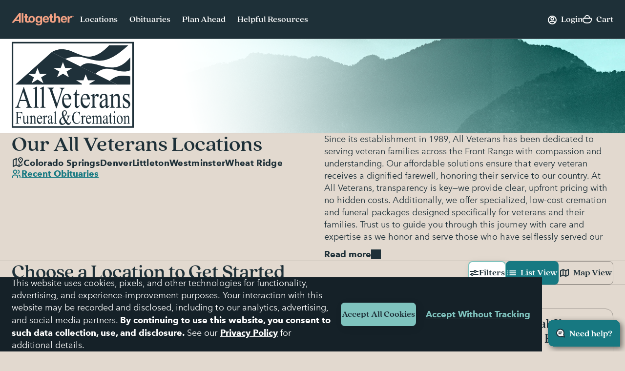

--- FILE ---
content_type: text/html;charset=UTF-8
request_url: https://www.altogetherfuneral.com/funeral-cremation/brands/all-veterans-cremation/
body_size: 38799
content:





























<!DOCTYPE html>
<html
lang="en"
dir="ltr"
data-action="Search-Show"
data-querystring="cgid=all-veterans-cremation"
data-siteid="afterall"
data-locale="en_US"
data-widget="navigator"
>
<head>

<script>
    function getCookie(name) {
        function escape(s) { return s.replace(/([.*+?\^$(){}|\[\]\/\\])/g, '\$1'); }
        const match = document.cookie.match(RegExp('(?:^|;\\s*)' + escape(name) + '=([^;]*)'));
        return match ? match[1] : null;
    }
</script>


<script>
const sbc = getCookie('cc-sb');
const csbc = [];
const rrtc = getCookie('cc-nx_afterall');
const grtc = getCookie('cc-nx-g_afterall');
let sbrt;
if (csbc && sbc && csbc.indexOf(sbc) === -1) {
sbrt = new URL("https://www.altogetherfuneral.com/on/demandware.store/Sites-afterall-Site/en_US/Login-SFCCReAuth");
window.location.replace(sbrt.href);
} else if (sbc && !rrtc && grtc) {
sbrt = new URL("https://www.altogetherfuneral.com/login/");
window.location.replace(sbrt.href);
} else if (!sbc && rrtc) {
sbrt = new URL("https://www.altogetherfuneral.com/logout/");
sbrt.searchParams.set('referer', '1');
window.location.replace(sbrt.href);
}
</script>


<script>
function setCookie(name, value, options = {}) {
options = {
path: '/',
// add other defaults here if necessary
...options
};
if (options.expires instanceof Date) {
options.expires = options.expires.toUTCString();
}
let updatedCookie = encodeURIComponent(name) + "=" + encodeURIComponent(value);
for (let optionKey in options) {
updatedCookie += "; " + optionKey;
let optionValue = options[optionKey];
if (optionValue !== true) {
updatedCookie += "=" + optionValue;
}
}
document.cookie = updatedCookie;
}
function removeCookie(name) {
setCookie(name, "", {
'max-age': -1,
'domain': '.altogetherfuneral.com',
})
}
try {
const gtmAuthData = JSON.parse(decodeURIComponent(getCookie('gtmAuthData')));
const gtmCheckoutOptionData = JSON.parse(decodeURIComponent(getCookie('sfccCheckoutOptionData')));
if(!window.dataLayer) {
window.dataLayer = [];
}
if (gtmAuthData) {
window.dataLayer.push(gtmAuthData);
}
if (gtmCheckoutOptionData) {
window.dataLayer.push(gtmCheckoutOptionData);
}
removeCookie('gtmAuthData');
removeCookie('sfccCheckoutOptionData');
removeCookie('sfccPageView');
} catch (e) {}
</script>


<meta charset="UTF-8"/>





<link rel="preconnect" href="https://edge.disstg.commercecloud.salesforce.com" crossorigin="anonymous" />
<link rel="dns-prefetch" href="https://edge.disstg.commercecloud.salesforce.com" />



<link rel="preconnect" href="https://cdn.cquotient.com" crossorigin="anonymous" />
<link rel="dns-prefetch" href="https://cdn.cquotient.com" />



<link rel="preconnect" href="https://www.google-analytics.com" crossorigin="anonymous" />
<link rel="dns-prefetch" href="https://www.google-analytics.com" />



<link rel="preconnect" href="https://www.googletagmanager.com" crossorigin="anonymous" />
<link rel="dns-prefetch" href="https://www.googletagmanager.com" />





<link rel="preload" href="/on/demandware.static/Sites-afterall-Site/-/default/dwe63cb83f/fonts/avenirNext/AvenirNext-Regular.woff2" as="font" type="font/woff2" crossorigin="anonymous" />
<link rel="preload" href="/on/demandware.static/Sites-afterall-Site/-/default/dw493c3f8e/fonts/avenirNext/AvenirNext-Italic.woff2" as="font" type="font/woff2" crossorigin="anonymous" />
<link rel="preload" href="/on/demandware.static/Sites-afterall-Site/-/default/dwcde978d2/fonts/avenirNext/AvenirNext-Medium.woff2" as="font" type="font/woff2" crossorigin="anonymous" />
<link rel="preload" href="/on/demandware.static/Sites-afterall-Site/-/default/dw0b60b4d2/fonts/avenirNext/AvenirNext-MediumItalic.woff2" as="font" type="font/woff2" crossorigin="anonymous" />
<link rel="preload" href="/on/demandware.static/Sites-afterall-Site/-/default/dw1d0f0886/fonts/avenirNext/AvenirNext-Bold.woff2" as="font" type="font/woff2" crossorigin="anonymous" />
<link rel="preload" href="/on/demandware.static/Sites-afterall-Site/-/default/dw2c7cbb01/fonts/avenirNext/AvenirNext-BoldItalic.woff2" as="font" type="font/woff2" crossorigin="anonymous" />
<link rel="preload" href="/on/demandware.static/Sites-afterall-Site/-/default/dwed940f97/fonts/quincyCF/QuincyCF-Medium.woff2" as="font" type="font/woff2" crossorigin="anonymous" />
<link rel="preload" href="/on/demandware.static/Sites-afterall-Site/-/default/dwb382106e/fonts/quincyCF/QuincyCF-Bold.woff2" as="font" type="font/woff2" crossorigin="anonymous" />

<style>
    @font-face {
        font-family: 'AvenirNext';
        font-weight: 400;
        font-style: normal;
        font-display: swap;
        src: url("/on/demandware.static/Sites-afterall-Site/-/default/dwe63cb83f/fonts/avenirNext/AvenirNext-Regular.woff2") format("woff2"),
            url("/on/demandware.static/Sites-afterall-Site/-/default/dw3ae58a6c/fonts/avenirNext/AvenirNext-Regular.woff") format("woff");
    }

    @font-face {
        font-family: 'AvenirNext';
        font-weight: 400;
        font-style: italic;
        font-display: swap;
        src: url("/on/demandware.static/Sites-afterall-Site/-/default/dw493c3f8e/fonts/avenirNext/AvenirNext-Italic.woff2") format("woff2"),
            url("/on/demandware.static/Sites-afterall-Site/-/default/dw5393d1d3/fonts/avenirNext/AvenirNext-Italic.woff") format("woff");
    }

    @font-face {
        font-family: 'AvenirNext';
        font-weight: 500;
        font-style: normal;
        font-display: swap;
        src: url("/on/demandware.static/Sites-afterall-Site/-/default/dwcde978d2/fonts/avenirNext/AvenirNext-Medium.woff2") format("woff2"),
            url("/on/demandware.static/Sites-afterall-Site/-/default/dw836110be/fonts/avenirNext/AvenirNext-Medium.woff") format("woff");
    }

    @font-face {
        font-family: 'AvenirNext';
        font-weight: 500;
        font-style: italic;
        font-display: swap;
        src: url("/on/demandware.static/Sites-afterall-Site/-/default/dw0b60b4d2/fonts/avenirNext/AvenirNext-MediumItalic.woff2") format("woff2"),
            url("/on/demandware.static/Sites-afterall-Site/-/default/dw682c4ee5/fonts/avenirNext/AvenirNext-MediumItalic.woff") format("woff");
    }

    @font-face {
        font-family: 'AvenirNext';
        font-weight: 800;
        font-style: normal;
        font-display: swap;
        src: url("/on/demandware.static/Sites-afterall-Site/-/default/dw1d0f0886/fonts/avenirNext/AvenirNext-Bold.woff2") format("woff2"),
            url("/on/demandware.static/Sites-afterall-Site/-/default/dwebb046bd/fonts/avenirNext/AvenirNext-Bold.woff") format("woff");
    }

    @font-face {
        font-family: 'AvenirNext';
        font-weight: 800;
        font-style: italic;
        font-display: swap;
        src: url("/on/demandware.static/Sites-afterall-Site/-/default/dw2c7cbb01/fonts/avenirNext/AvenirNext-BoldItalic.woff2") format("woff2"),
            url("/on/demandware.static/Sites-afterall-Site/-/default/dw141b1d91/fonts/avenirNext/AvenirNext-BoldItalic.woff") format("woff");
    }

    @font-face {
        font-family: 'QuincyCF';
        font-style:  normal;
        font-weight: 500;
        font-display: swap;
        src: url("/on/demandware.static/Sites-afterall-Site/-/default/dwed940f97/fonts/quincyCF/QuincyCF-Medium.woff2") format("woff2"),
            url("/on/demandware.static/Sites-afterall-Site/-/default/dwfec93b12/fonts/quincyCF/QuincyCF-Medium.woff") format("woff");
    }

    @font-face {
        font-family: 'QuincyCF';
        font-style:  normal;
        font-weight: 700;
        font-display: swap;
        src: url("/on/demandware.static/Sites-afterall-Site/-/default/dwb382106e/fonts/quincyCF/QuincyCF-Bold.woff2") format("woff2"),
            url("/on/demandware.static/Sites-afterall-Site/-/default/dw51694f34/fonts/quincyCF/QuincyCF-Bold.woff") format("woff");
    }
</style>

<meta content="ie=edge" http-equiv="x-ua-compatible"/>
<meta content="width=device-width, initial-scale=1.0, maximum-scale=5.0" name="viewport"/>
<title>All Veterans Cremation in Colorado</title>
<meta name="title" content="All Veterans Cremation in Colorado"/>
<meta name="description" content="Find peace with hassle-free funeral planning with All Veterans Cremation. Entrust your needs to our experienced team, dedicated to creating meaningful farewells."/>
<meta name="keywords" content="Altogether"/>
<meta name="format-detection" content="telephone=no">

<meta name="robots" content="index,follow"/>





<meta property="og:image" content="https://www.altogetherfuneral.com/on/demandware.static/Sites-afterall-Site/-/default/dwc0bcf744/images/default-preview.jpg"/>





<meta property="og:site_name" content="Altogether"/>












<link rel="canonical" href="/funeral-cremation/brands/all-veterans-cremation/"/>



<script>
if (window.location.href.includes('memorial-trees')) {
  document.documentElement.classList.add('l-memorial_trees');
}
</script>
<style>
[data-action="Product-Show"] .l-page_sub_nav,
[data-action="Product-Show"] .b-breadcrumbs,
.l-memorial_trees .l-header-region .b-message.m-banner,
[data-action="Cart-Show"] .l-header-region .b-message.m-banner,
[data-action="Search-Show"] .l-page_sub_nav,
.b-carousel_ext.m-recently_viewed_products,
.b-header_actions-item.m-minicart:has([data-count="0.0"]),
.b-header_actions-item.m-minicart:has([data-count="0"]),
.b-continue_shopping {
    display: none !important;
}
</style>





<script type="text/javascript">
(function () {
if(!window.dataLayer) {
window.dataLayer = [];
}
var pageData = JSON.parse("\u007b\"event\"\u003a\"pageview\"\u002c\"page\"\u003a\u007b\"type\"\u003a\"Market\u0020Landing\u0020Page\"\u007d\u002c\"user\"\u003a\u007b\"id\"\u003a\"\"\u002c\"type\"\u003a\"customer\"\u002c\"logged\u005fin\"\u003afalse\u002c\"hashed\u005femail\"\u003a\"\"\u002c\"account\u005flinked\"\u003a\"not\u0020linked\"\u007d\u002c\"site\"\u003a\u007b\"environment\"\u003a\"production\"\u002c\"type\"\u003a\"Altogether\"\u007d\u007d");
window.dataLayer.push(pageData);
window.gtmPageData = Object.assign({currencyCode: 'USD'}, pageData);
})();
</script>



<!-- Google Tag Manager -->
<script>(function(w,d,s,l,i){w[l]=w[l]||[];w[l].push({'gtm.start':
new Date().getTime(),event:'gtm.js'});var f=d.getElementsByTagName(s)[0],
j=d.createElement(s),dl=l!='dataLayer'?'&l='+l:'';j.async=true;j.src=
'https://www.googletagmanager.com/gtm.js?id='+i+dl+'';f.parentNode.insertBefore(j,f);
})(window,document,'script','dataLayer','GTM-WFJWF5DT');</script>
<!-- End Google Tag Manager -->








	<script type="text/javascript" id="vwoCode">
		window._vwo_code || (function() {
		var account_id=966383,
		version=2.1,
		settings_tolerance=2000,
		library_tolerance=2500,
		use_existing_jquery=false,
		hide_element='body',
		hide_element_style = 'opacity:0 !important;filter:alpha(opacity=0) !important;background:none !important',
		/* DO NOT EDIT BELOW THIS LINE */
		f=false,w=window,d=document,v=d.querySelector('#vwoCode'),cK='_vwo_'+account_id+'_settings',cc={};try{var c=JSON.parse(localStorage.getItem('_vwo_'+account_id+'_config'));cc=c&&typeof c==='object'?c:{}}catch(e){}var stT=cc.stT==='session'?w.sessionStorage:w.localStorage;code={use_existing_jquery:function(){return typeof use_existing_jquery!=='undefined'?use_existing_jquery:undefined},library_tolerance:function(){return typeof library_tolerance!=='undefined'?library_tolerance:undefined},settings_tolerance:function(){return cc.sT||settings_tolerance},hide_element_style:function(){return'{'+(cc.hES||hide_element_style)+'}'},hide_element:function(){if(performance.getEntriesByName('first-contentful-paint')[0]){return''}return typeof cc.hE==='string'?cc.hE:hide_element},getVersion:function(){return version},finish:function(e){if(!f){f=true;var t=d.getElementById('_vis_opt_path_hides');if(t)t.parentNode.removeChild(t);if(e)(new Image).src='https://dev.visualwebsiteoptimizer.com/ee.gif?a='+account_id+e}},finished:function(){return f},addScript:function(e){var t=d.createElement('script');t.type='text/javascript';if(e.src){t.src=e.src}else{t.text=e.text}d.getElementsByTagName('head')[0].appendChild(t)},load:function(e,t){var i=this.getSettings(),n=d.createElement('script'),r=this;t=t||{};if(i){n.textContent=i;d.getElementsByTagName('head')[0].appendChild(n);if(!w.VWO||VWO.caE){stT.removeItem(cK);r.load(e)}}else{var o=new XMLHttpRequest;o.open('GET',e,true);o.withCredentials=!t.dSC;o.responseType=t.responseType||'text';o.onload=function(){if(t.onloadCb){return t.onloadCb(o,e)}if(o.status===200){_vwo_code.addScript({text:o.responseText})}else{_vwo_code.finish('&e=loading_failure:'+e)}};o.onerror=function(){if(t.onerrorCb){return t.onerrorCb(e)}_vwo_code.finish('&e=loading_failure:'+e)};o.send()}},getSettings:function(){try{var e=stT.getItem(cK);if(!e){return}e=JSON.parse(e);if(Date.now()>e.e){stT.removeItem(cK);return}return e.s}catch(e){return}},init:function(){if(d.URL.indexOf('__vwo_disable__')>-1)return;var e=this.settings_tolerance();w._vwo_settings_timer=setTimeout(function(){_vwo_code.finish();stT.removeItem(cK)},e);var t;if(this.hide_element()!=='body'){t=d.createElement('style');var i=this.hide_element(),n=i?i+this.hide_element_style():'',r=d.getElementsByTagName('head')[0];t.setAttribute('id','_vis_opt_path_hides');v&&t.setAttribute('nonce',v.nonce);t.setAttribute('type','text/css');if(t.styleSheet)t.styleSheet.cssText=n;else t.appendChild(d.createTextNode(n));r.appendChild(t)}else{t=d.getElementsByTagName('head')[0];var n=d.createElement('div');n.style.cssText='z-index: 2147483647 !important;position: fixed !important;left: 0 !important;top: 0 !important;width: 100% !important;height: 100% !important;background: white !important;';n.setAttribute('id','_vis_opt_path_hides');n.classList.add('_vis_hide_layer');t.parentNode.insertBefore(n,t.nextSibling)}var o='https://dev.visualwebsiteoptimizer.com/j.php?a='+account_id+'&u='+encodeURIComponent(d.URL)+'&vn='+version;if(w.location.search.indexOf('_vwo_xhr')!==-1){this.addScript({src:o})}else{this.load(o+'&x=true')}}};w._vwo_code=code;code.init();})();
	</script>










	<script type="text/javascript" id="vwoCode">
		window._vwo_code || (function() {
		var account_id=966383,
		version=2.1,
		settings_tolerance=2000,
		library_tolerance=2500,
		use_existing_jquery=false,
		hide_element='body',
		hide_element_style = 'opacity:0 !important;filter:alpha(opacity=0) !important;background:none !important',
		/* DO NOT EDIT BELOW THIS LINE */
		f=false,w=window,d=document,v=d.querySelector('#vwoCode'),cK='_vwo_'+account_id+'_settings',cc={};try{var c=JSON.parse(localStorage.getItem('_vwo_'+account_id+'_config'));cc=c&&typeof c==='object'?c:{}}catch(e){}var stT=cc.stT==='session'?w.sessionStorage:w.localStorage;code={use_existing_jquery:function(){return typeof use_existing_jquery!=='undefined'?use_existing_jquery:undefined},library_tolerance:function(){return typeof library_tolerance!=='undefined'?library_tolerance:undefined},settings_tolerance:function(){return cc.sT||settings_tolerance},hide_element_style:function(){return'{'+(cc.hES||hide_element_style)+'}'},hide_element:function(){if(performance.getEntriesByName('first-contentful-paint')[0]){return''}return typeof cc.hE==='string'?cc.hE:hide_element},getVersion:function(){return version},finish:function(e){if(!f){f=true;var t=d.getElementById('_vis_opt_path_hides');if(t)t.parentNode.removeChild(t);if(e)(new Image).src='https://dev.visualwebsiteoptimizer.com/ee.gif?a='+account_id+e}},finished:function(){return f},addScript:function(e){var t=d.createElement('script');t.type='text/javascript';if(e.src){t.src=e.src}else{t.text=e.text}d.getElementsByTagName('head')[0].appendChild(t)},load:function(e,t){var i=this.getSettings(),n=d.createElement('script'),r=this;t=t||{};if(i){n.textContent=i;d.getElementsByTagName('head')[0].appendChild(n);if(!w.VWO||VWO.caE){stT.removeItem(cK);r.load(e)}}else{var o=new XMLHttpRequest;o.open('GET',e,true);o.withCredentials=!t.dSC;o.responseType=t.responseType||'text';o.onload=function(){if(t.onloadCb){return t.onloadCb(o,e)}if(o.status===200){_vwo_code.addScript({text:o.responseText})}else{_vwo_code.finish('&e=loading_failure:'+e)}};o.onerror=function(){if(t.onerrorCb){return t.onerrorCb(e)}_vwo_code.finish('&e=loading_failure:'+e)};o.send()}},getSettings:function(){try{var e=stT.getItem(cK);if(!e){return}e=JSON.parse(e);if(Date.now()>e.e){stT.removeItem(cK);return}return e.s}catch(e){return}},init:function(){if(d.URL.indexOf('__vwo_disable__')>-1)return;var e=this.settings_tolerance();w._vwo_settings_timer=setTimeout(function(){_vwo_code.finish();stT.removeItem(cK)},e);var t;if(this.hide_element()!=='body'){t=d.createElement('style');var i=this.hide_element(),n=i?i+this.hide_element_style():'',r=d.getElementsByTagName('head')[0];t.setAttribute('id','_vis_opt_path_hides');v&&t.setAttribute('nonce',v.nonce);t.setAttribute('type','text/css');if(t.styleSheet)t.styleSheet.cssText=n;else t.appendChild(d.createTextNode(n));r.appendChild(t)}else{t=d.getElementsByTagName('head')[0];var n=d.createElement('div');n.style.cssText='z-index: 2147483647 !important;position: fixed !important;left: 0 !important;top: 0 !important;width: 100% !important;height: 100% !important;background: white !important;';n.setAttribute('id','_vis_opt_path_hides');n.classList.add('_vis_hide_layer');t.parentNode.insertBefore(n,t.nextSibling)}var o='https://dev.visualwebsiteoptimizer.com/j.php?a='+account_id+'&u='+encodeURIComponent(d.URL)+'&vn='+version;if(w.location.search.indexOf('_vwo_xhr')!==-1){this.addScript({src:o})}else{this.load(o+'&x=true')}}};w._vwo_code=code;code.init();})();
	</script>

























    


<link as="style" href="/on/demandware.static/Sites-afterall-Site/-/en_US/v1763233284346/common-critical-altogether.css" rel="preload" />

<link
rel="stylesheet"
href="/on/demandware.static/Sites-afterall-Site/-/en_US/v1763233284346/common-critical-altogether.css"
class="js-styles"


/>



<script> </script>





    


<link as="style" href="/on/demandware.static/Sites-afterall-Site/-/en_US/v1763233284346/common-altogether.css" rel="preload" />

<link
rel="stylesheet"
href="/on/demandware.static/Sites-afterall-Site/-/en_US/v1763233284346/common-altogether.css"
class="js-styles"


/>



<script> </script>



    


<link as="style" href="/on/demandware.static/Sites-afterall-Site/-/en_US/v1763233284346/page_designer.css" rel="preload" />

<link
rel="stylesheet"
href="/on/demandware.static/Sites-afterall-Site/-/en_US/v1763233284346/page_designer.css"
class="js-styles"


/>



<script> </script>



    


<link as="style" href="/on/demandware.static/Sites-afterall-Site/-/en_US/v1763233284346/market-page-altogether.css" rel="preload" />

<link
rel="stylesheet"
href="/on/demandware.static/Sites-afterall-Site/-/en_US/v1763233284346/market-page-altogether.css"
class="js-styles"


/>



<script> </script>



    


<link as="style" href="/on/demandware.static/Sites-afterall-Site/-/en_US/v1763233284346/user_pack.css" rel="preload" />

<link
rel="stylesheet"
href="/on/demandware.static/Sites-afterall-Site/-/en_US/v1763233284346/user_pack.css"
class="js-styles"


/>



<script> </script>





    <link rel="prefetch" href="/on/demandware.static/Sites-afterall-Site/-/en_US/v1763233284346/location-details-altogether.css" as="style" />

    <link rel="prefetch" href="/on/demandware.static/Sites-afterall-Site/-/en_US/v1763233284346/location.page.bundle.js" as="script" />




    <script>
        (function () {
            function log(type, message, line, column, e) {
                var request = window.XMLHttpRequest;
                try {
                    var xhr = new request();
                    var logurl = "/on/demandware.store/Sites-afterall-Site/en_US/Error-JsLogger";
                    var params = 'type=' + type +
                        '&message=' + message +
                        '&url=' + window.location.href +
                        '&line=' + line +
                        '&column=' + column +
                        '&stack=' + (e && e.stack) +
                        '&ajax=true';

                    xhr.open("POST", logurl, true);
                    xhr.setRequestHeader("Content-Type", "application/x-www-form-urlencoded");
                    xhr.setRequestHeader("x-requested-with", "XMLHttpRequest");
                    xhr.timeout = 5000;
                    xhr.send(params);
                } catch (e) {}
            }

            window.onerror = function(message, url, line, column, e) {
                log('window.onerror', message, line, column, e);
                return false;
            };
            if (window.console) {
                var consoleError = console.error;
                console.error = function () {
                    consoleError.apply(this, arguments);
                    log('console.error', arguments[0], 'N/A', 'N/A', new Error());
                };

                var consoleWarn = console.warn;
                console.warn = function () {
                    consoleWarn.apply(this, arguments);
                    log('console.warn', arguments[0], 'N/A', 'N/A', new Error());
                };
            }
        })();
    </script>




<script>
    window.contexts = ["global","page_designer","page_designer","market_page","user_pack"];
    window.sfccData = {"siteType":"Altogether","testGroup":"","resources":{"gtm":{"locationSearch":"Location Search Page - Location Item","locationMarket":"Market Landing Page - Location Item"}},"wishlistActionUrls":{"getItems":"/on/demandware.store/Sites-afterall-Site/en_US/Wishlist-GetItems","addToWishlist":"/on/demandware.store/Sites-afterall-Site/en_US/Wishlist-AddProduct","removeFromWishlist":"/on/demandware.store/Sites-afterall-Site/en_US/Wishlist-RemoveProduct"},"siteData":{"id":"afterall"},"isCountryCodeInputEnabled":false};
</script>



<script>
    window.headInitTime = Date.now();

    window.tauData = window.tauData || {};
    window.tauData.currentSiteId = 'afterall';
    window.tauData.currentSiteLocale = 'en_US';
    window.globalPreferences = {
        siteId: 'afterall'
    };

    document.addEventListener('DOMContentLoaded', function () {
        window.domReadyTime = Date.now();
    }, { once: true });
    window.assetsStaticURL = '/on/demandware.static/Sites-afterall-Site/-/en_US/v1763233284346/';
</script>


    
        <script async="async" src="/on/demandware.static/Sites-afterall-Site/-/en_US/v1763233284346/app_altogether.js" crossorigin="anonymous"></script>
    





    <link href="/on/demandware.static/Sites-afterall-Site/-/default/dwc90b20c1/images/favicons/apple-icon-180x180.png" rel="apple-touch-icon" sizes="180x180"/>

    <link href="/on/demandware.static/Sites-afterall-Site/-/default/dwdc38b5f8/images/favicons/apple-icon-152x152.png" rel="apple-touch-icon" sizes="152x152"/>

<link href="/on/demandware.static/Sites-afterall-Site/-/default/dwc90b20c1/images/favicons/apple-icon-180x180.png" rel="apple-touch-icon"/>


    <link href="/on/demandware.static/Sites-afterall-Site/-/default/dwb1acb93a/images/favicons/favicon-32x32.png" rel="shortcut icon" sizes="32x32" type="image/png"/>

    <link href="/on/demandware.static/Sites-afterall-Site/-/default/dwe826141a/images/favicons/favicon-16x16.png" rel="shortcut icon" sizes="16x16" type="image/png"/>

<link href="/on/demandware.static/Sites-afterall-Site/-/default/dwf3904bd0/images/favicons/manifest.json" rel="manifest"/>
<meta content="#1e3038" name="theme-color"/>


<script type="text/javascript">//<!--
/* <![CDATA[ (head-active_data.js) */
var dw = (window.dw || {});
dw.ac = {
    _analytics: null,
    _events: [],
    _category: "",
    _searchData: "",
    _anact: "",
    _anact_nohit_tag: "",
    _analytics_enabled: "true",
    _timeZone: "America/New_York",
    _capture: function(configs) {
        if (Object.prototype.toString.call(configs) === "[object Array]") {
            configs.forEach(captureObject);
            return;
        }
        dw.ac._events.push(configs);
    },
	capture: function() { 
		dw.ac._capture(arguments);
		// send to CQ as well:
		if (window.CQuotient) {
			window.CQuotient.trackEventsFromAC(arguments);
		}
	},
    EV_PRD_SEARCHHIT: "searchhit",
    EV_PRD_DETAIL: "detail",
    EV_PRD_RECOMMENDATION: "recommendation",
    EV_PRD_SETPRODUCT: "setproduct",
    applyContext: function(context) {
        if (typeof context === "object" && context.hasOwnProperty("category")) {
        	dw.ac._category = context.category;
        }
        if (typeof context === "object" && context.hasOwnProperty("searchData")) {
        	dw.ac._searchData = context.searchData;
        }
    },
    setDWAnalytics: function(analytics) {
        dw.ac._analytics = analytics;
    },
    eventsIsEmpty: function() {
        return 0 == dw.ac._events.length;
    }
};
/* ]]> */
// -->
</script>
<script type="text/javascript">//<!--
/* <![CDATA[ (head-cquotient.js) */
var CQuotient = window.CQuotient = {};
CQuotient.clientId = 'bhfg-afterall';
CQuotient.realm = 'BHFG';
CQuotient.siteId = 'afterall';
CQuotient.instanceType = 'prd';
CQuotient.locale = 'en_US';
CQuotient.fbPixelId = '__UNKNOWN__';
CQuotient.activities = [];
CQuotient.cqcid='';
CQuotient.cquid='';
CQuotient.cqeid='';
CQuotient.cqlid='';
CQuotient.apiHost='api.cquotient.com';
/* Turn this on to test against Staging Einstein */
/* CQuotient.useTest= true; */
CQuotient.useTest = ('true' === 'false');
CQuotient.initFromCookies = function () {
	var ca = document.cookie.split(';');
	for(var i=0;i < ca.length;i++) {
	  var c = ca[i];
	  while (c.charAt(0)==' ') c = c.substring(1,c.length);
	  if (c.indexOf('cqcid=') == 0) {
		CQuotient.cqcid=c.substring('cqcid='.length,c.length);
	  } else if (c.indexOf('cquid=') == 0) {
		  var value = c.substring('cquid='.length,c.length);
		  if (value) {
		  	var split_value = value.split("|", 3);
		  	if (split_value.length > 0) {
			  CQuotient.cquid=split_value[0];
		  	}
		  	if (split_value.length > 1) {
			  CQuotient.cqeid=split_value[1];
		  	}
		  	if (split_value.length > 2) {
			  CQuotient.cqlid=split_value[2];
		  	}
		  }
	  }
	}
}
CQuotient.getCQCookieId = function () {
	if(window.CQuotient.cqcid == '')
		window.CQuotient.initFromCookies();
	return window.CQuotient.cqcid;
};
CQuotient.getCQUserId = function () {
	if(window.CQuotient.cquid == '')
		window.CQuotient.initFromCookies();
	return window.CQuotient.cquid;
};
CQuotient.getCQHashedEmail = function () {
	if(window.CQuotient.cqeid == '')
		window.CQuotient.initFromCookies();
	return window.CQuotient.cqeid;
};
CQuotient.getCQHashedLogin = function () {
	if(window.CQuotient.cqlid == '')
		window.CQuotient.initFromCookies();
	return window.CQuotient.cqlid;
};
CQuotient.trackEventsFromAC = function (/* Object or Array */ events) {
try {
	if (Object.prototype.toString.call(events) === "[object Array]") {
		events.forEach(_trackASingleCQEvent);
	} else {
		CQuotient._trackASingleCQEvent(events);
	}
} catch(err) {}
};
CQuotient._trackASingleCQEvent = function ( /* Object */ event) {
	if (event && event.id) {
		if (event.type === dw.ac.EV_PRD_DETAIL) {
			CQuotient.trackViewProduct( {id:'', alt_id: event.id, type: 'raw_sku'} );
		} // not handling the other dw.ac.* events currently
	}
};
CQuotient.trackViewProduct = function(/* Object */ cqParamData){
	var cq_params = {};
	cq_params.cookieId = CQuotient.getCQCookieId();
	cq_params.userId = CQuotient.getCQUserId();
	cq_params.emailId = CQuotient.getCQHashedEmail();
	cq_params.loginId = CQuotient.getCQHashedLogin();
	cq_params.product = cqParamData.product;
	cq_params.realm = cqParamData.realm;
	cq_params.siteId = cqParamData.siteId;
	cq_params.instanceType = cqParamData.instanceType;
	cq_params.locale = CQuotient.locale;
	
	if(CQuotient.sendActivity) {
		CQuotient.sendActivity(CQuotient.clientId, 'viewProduct', cq_params);
	} else {
		CQuotient.activities.push({activityType: 'viewProduct', parameters: cq_params});
	}
};
/* ]]> */
// -->
</script>




    

    


</head>
<body
class="l-page m-has_vertical_header  "
id="page-body"
data-widget="focusHighlighter"
data-event-keyup="handleKeyup"
data-event-click="handleClick"
>
<div data-widget="gtmSearchTracker"></div>

<!-- Google Tag Manager (noscript) -->
<noscript><iframe src="https://www.googletagmanager.com/ns.html?id=GTM-WFJWF5DT"
height="0" width="0" style="display:none;visibility:hidden"></iframe></noscript>
<!-- End Google Tag Manager (noscript) -->

<svg height="0" width="0" style="position:absolute" viewBox="0 0 0 0" xmlns="http://www.w3.org/2000/svg">
    <symbol id="close">
        <path d="M6 6L14 14" stroke="currentColor" stroke-width="2" stroke-linecap="round"/>
        <path d="M6 14L14 6" stroke="currentColor" stroke-width="2" stroke-linecap="round"/>
    </symbol>

    

    <symbol id="arrow-back" viewBox="0 0 20 20" >
        <path d="M12 6L8 10L12 14" stroke="currentColor" fill="none" stroke-width="2" stroke-linecap="round" stroke-linejoin="round"/>
    </symbol>
    <symbol id="arrow-forward" viewBox="0 0 21 20">
        <path fill="currentColor" fill-rule="evenodd" clip-rule="evenodd" d="M7.8 14.7a1 1 0 0 1 0-1.4L11 10 7.8 6.7a1 1 0 0 1 1.4-1.4l4 4c.4.4.4 1 0 1.4l-4 4a1 1 0 0 1-1.4 0Z"/>
    </symbol>

    <symbol id="arrow-down" viewBox="0 0 20 20">
        <path fill="currentColor" d="M6 7a1 1 0 0 0-.707.293 1 1 0 0 0 0 1.414l4 4a1 1 0 0 0 1.414 0l4-4a1 1 0 0 0 0-1.414 1 1 0 0 0-1.414 0L10 10.586 6.707 7.293A1 1 0 0 0 6 7z"/>
    </symbol>
    <symbol id="star" viewBox="0 0 24 24">
        <path stroke="var(--star-stroke, none)" fill="var(--star-color, currentColor)" d="M11.64 1.58c.11-.35.6-.35.72 0l2.24 7.27c.09.26.33.44.6.44h7.32c.36 0 .51.46.23.68l-5.97 4.55c-.2.16-.29.43-.21.68l2.27 7.34c.1.35-.3.63-.6.41l-5.86-4.48a.63.63 0 0 0-.76 0l-5.87 4.48a.37.37 0 0 1-.59-.4l2.27-7.35a.62.62 0 0 0-.21-.68L1.25 9.97a.38.38 0 0 1 .23-.68H8.8c.27 0 .51-.18.6-.44l2.24-7.27Z" />
    </symbol>
    <symbol id="star-half">
        <path class="b-rating-empty" d="m13.344 15.662-5.0953-2.6691-5.0873 2.6842 0.96393-5.6707-4.1249-4.0089 5.691-0.83558 2.538-5.1618 2.5533 5.1543 5.6935 0.81868-4.113 4.0211z"></path>
        <path class="b-rating-filled" d="m8.1348 0.19141-2.4434 4.9707-5.6914 0.83594 4.125 4.0078-0.96484 5.6719 4.9746-2.625v-12.861z"></path>
    </symbol>
    <symbol id="heart" viewBox="0 0 32 32">
        <path fill-rule="evenodd" stroke="currentColor" stroke-width="2" d="M8.5 1.5C4.356 1.5 1 4.857 1 9.003.898 17.092 16 27.5 16 27.5S31.107 17.088 31 9c0-4.147-3.36-7.5-7.5-7.5-3.39 0-6.256 2.26-7.184 5.348-.206.684-.316 1.41-.316 2.159C16 4.872 12.644 1.5 8.5 1.5z"></path>
    </symbol>
    <symbol id="check" viewBox="0 0 13 10">
        <path fill="currentColor" fill-rule="evenodd" clip-rule="evenodd" d="M12.707.793a1 1 0 0 1 0 1.414l-7 7a1 1 0 0 1-1.414 0l-3.5-3.5a1 1 0 0 1 1.414-1.414L5 7.086 11.293.793a1 1 0 0 1 1.414 0Z"/>
    </symbol>
    <symbol id="map-marker" viewBox="0 0 20 20" fill="none">
        <g stroke="currentColor" fill="var(--fill-color, none)" stroke-width="2" stroke-linecap="round" stroke-linejoin="round">
            <path stroke-linejoin="round" d="M17 9.11c0 3.93-3.13 7.11-7 8.89-3.87-1.78-7-4.96-7-8.89A7.06 7.06 0 0 1 10 2c3.87 0 7 3.18 7 7.11Z" />
            <path stroke-linejoin="round" d="M12.63 9.11A2.65 2.65 0 0 1 10 11.78 2.65 2.65 0 0 1 7.37 9.1 2.65 2.65 0 0 1 10 6.44c1.45 0 2.63 1.2 2.63 2.67Z" />
        </g>
    </symbol>
    <symbol id="phone" viewBox="0 0 20 20">
        <path fill="var(--fill-color, none)" stroke="currentColor" stroke-width="2" stroke-linecap="round" stroke-linejoin="round" d="m5.96 2.46 1.57 2.61c.22.34.11.8-.11 1.14L6.07 7.46c-.23.34-.34.8-.11 1.14.56 1.25 2.24 4.1 5.39 5.46.33.12.78.12 1-.22l1.24-1.26a.86.86 0 0 1 1.12-.11l2.81 1.7c.34.23.56.58.45.92a3.96 3.96 0 0 1-.9 1.82c-.78.9-2.47 1.25-3.81 1.02-1.35-.23-4.07-1.54-7.1-4.45-3.04-2.9-3.9-5.68-4.13-7.72A3.4 3.4 0 0 1 3.6 2.34 3.42 3.42 0 0 1 5.06 2c.34 0 .67.11.9.46Z" />
    </symbol>
    <symbol id="clock" viewBox="0 0 20 20">
        <g stroke="currentColor" fill="var(--fill-color, none)" stroke-width="2" stroke-linecap="round" stroke-linejoin="round">
            <path d="M10 18a8 8 0 1 0 0-16 8 8 0 0 0 0 16Z" />
            <path d="M10 7v3.75L12 13" />
        </g>
    </symbol>
    <symbol id="market" viewBox="0 0 20 20">
        <path fill="var(--fill-color, none)" stroke-linejoin="round" stroke-linecap="round" stroke-width="2" stroke="currentColor" d="M16.818 18.024H3.104V4.882h13.714v13.142z"/>
        <path fill="var(--fill-color, none)" d="M1.961 5.072v.762c0 .606.281 1.188.781 1.616.5.429 1.178.67 1.886.67.707 0 1.385-.241 1.885-.67.5-.428.781-1.01.781-1.616v-.762H1.961zm5.333.762c0 .606.281 1.188.781 1.616.5.429 1.179.67 1.886.67.707 0 1.386-.241 1.886-.67.5-.428.78-1.01.78-1.616v-.762l-5.333.762zm5.334 0c0 .606.28 1.188.78 1.616.5.429 1.18.67 1.886.67.708 0 1.386-.241 1.886-.67.5-.428.781-1.01.781-1.616v-.762h-16L3.74 2.024h12.444l1.778 3.048"/>
        <path fill="var(--fill-color, none)" stroke-linejoin="round" stroke-linecap="round" stroke-width="2" stroke="currentColor" d="M12.628 5.834c0 .606.28 1.188.78 1.616.5.429 1.18.67 1.886.67.708 0 1.386-.241 1.886-.67.5-.428.781-1.01.781-1.616v-.762h-16L3.74 2.024h12.444l1.778 3.048m-16 0v.762c0 .606.281 1.188.781 1.616.5.429 1.178.67 1.886.67.707 0 1.385-.241 1.885-.67.5-.428.781-1.01.781-1.616v-.762H1.961zm5.333.762c0 .606.281 1.188.781 1.616.5.429 1.179.67 1.886.67.707 0 1.386-.241 1.886-.67.5-.428.78-1.01.78-1.616v-.762l-5.333.762zM7.961 17.453v-2.667a1.333 1.333 0 0 1 1.333-1.333h1.334a1.334 1.334 0 0 1 1.333 1.333v2.667"/>
    </symbol>
    <symbol id="brand" viewBox="0 0 20 20">
        <path stroke="currentColor" stroke-width="2" stroke-linecap="round" stroke-linejoin="round" fill="var(--fill-color, none)" d="M16.857 18H3.143V4.857h13.714V18Z"/>
        <path stroke="currentColor" stroke-width="2" stroke-linecap="round" stroke-linejoin="round" fill="var(--fill-color, none)" d="M2 6h16l-1.778-4H3.778L2 6Z"/>
        <path stroke="currentColor" stroke-width="2" stroke-linecap="round" stroke-linejoin="round" fill="var(--fill-color, none)" d="M7 17.429v-2.667c0-.354.21-.693.586-.943.375-.25.884-.39 1.414-.39h2c.53 0 1.04.14 1.414.39.375.25.586.59.586.943v2.667"/>
        <circle fill="currentColor" cx="10" cy="10.5" r="1"/>
        <path stroke="currentColor" stroke-width="2" stroke-linecap="round" fill="var(--fill-color, none)" d="M4 11v0a4 4 0 0 0 4-4v0M16 11v0a4 4 0 0 1-4-4v0"/>
    </symbol>
    <symbol id="distance" viewBox="0 0 20 20">
        <path fill="currentColor" fill-rule="evenodd" clip-rule="evenodd" d="M0 12.5a1 1 0 1 0 2 0v-1h1.6a1 1 0 1 0 0-2H2v-1a1 1 0 0 0-2 0v4Z"/>
        <path fill="currentColor" fill-rule="evenodd" clip-rule="evenodd" d="M20 12.5a1 1 0 1 1-2 0v-1h-1.6a1 1 0 1 1 0-2H18v-1a1 1 0 1 1 2 0v4Z"/>
        <path stroke="currentColor" stroke-width="2" stroke-linecap="round" stroke-linejoin="round" d="M12 10.5h1.2"/>
        <path stroke="currentColor" stroke-width="2" stroke-linecap="round" stroke-linejoin="round" d="M7 10.5h1.2"/>
    </symbol>
</svg>

<div class="b-notification_dialogs">





















    <div
        data-widget="consentTracking"
        data-reject-url="/on/demandware.store/Sites-afterall-Site/en_US/ConsentTracking-SetSession?consent=false"
        data-accept-url="/on/demandware.store/Sites-afterall-Site/en_US/ConsentTracking-SetSession?consent=true"
        data-tracking-selected="false"
        data-consent-api="true"
    >
        <div
            id="consent-dialog"
            class="b-notification_dialog m-dark"
            data-tau="consent-dialog"
        >
            <div class="b-notification_dialog-inner">
                <div class="b-notification_dialog-content">
                    


    
    

    <!-- dwMarker="content" dwContentID="910f8f4420caa16bac3fc72a5c" -->
    <h2 id="consent-dialog-label" class="b-notification_dialog-title">Consent tracking</h2>
                <p id="consent-dialog-description">
                    This website uses cookies, pixels, and other technologies for functionality, advertising, and experience-improvement purposes.
                    Your interaction with this website may be recorded and disclosed, including to our analytics, advertising, and social media partners.
                    <b>By continuing to use this website, you consent to such data collection, use, and disclosure.</b> See our
                    <a href="https://www.altogetherfuneral.com/help-center/privacy-policy.html" class="b-notification_dialog-link" target="_blank" rel="noreferrer">Privacy Policy</a>
                    for additional details.
                </p>
    <!-- END_dwmarker -->


                </div>
                <button
                    class="b-notification_dialog-button b-button "
                    aria-controls="consent-dialog"
                    type="button"
                    data-event-click="accept"
                    data-tau="consent-dialog_accept"
                >
                    Accept All Cookies
                </button>
                <div class="b-notification_dialog-link_container">
                    <a
                        class="b-link_primary"
                        href="#"
                        aria-controls="consent-dialog"
                        data-event-click.prevent="reject"
                        data-tau="consent-dialog_reject"
                    >
                        Accept Without Tracking
                    </a>
                </div>
            </div>
        </div>
    </div>


<div data-widget="connectionMonitor">
    <div data-ref="container" hidden="hidden"></div>

    <script type="template/mustache" data-ref="template">
        <div
            id="connection-dialog"
            role="alert"
            class="b-message m-error m-hide_icon b-connection_monitor"
            data-ref="container"
        >
            <div class="b-connection_monitor-inner">
                <div class="b-connection_monitor-icon">
                    <svg width="29" height="28" viewBox="0 0 29 28" fill="none" xmlns="http://www.w3.org/2000/svg">
    <path d="M9.5 12.0001C8.70435 12.0001 7.94129 12.3161 7.37868 12.8788C6.81607 13.4414 6.5 14.2044 6.5 15.0001C6.5 15.7957 6.81607 16.5588 7.37868 17.1214C7.94129 17.684 8.70435 18.0001 9.5 18.0001L13.5 18.0001H15M21.6213 17.1214C22.1839 16.5588 22.5 15.7957 22.5 15.0001C22.5 14.2044 22.1839 13.4414 21.6213 12.8788C21.0587 12.3161 20.2956 12.0001 19.5 12.0001C19.3189 12.0009 19.1382 12.0177 18.96 12.0501C18.8548 10.9401 18.3394 9.90922 17.5146 9.15895C16.6899 8.40868 15.615 7.99292 14.5 7.99292C13.7735 7.99292 13.0639 8.16946 12.4295 8.50006" stroke="currentColor" stroke-width="2" stroke-linecap="round" stroke-linejoin="round"/>
    <path d="M5.5 5L23.5 23" stroke="currentColor" stroke-width="2" stroke-linecap="round" stroke-linejoin="round"/>
</svg>

                </div>
                <span class="b-connection_monitor-message">
                    <span class="b-connection_monitor-caption">
                        No connection.
                    </span>
                    Please check your internet connection and try again.
                </span>
                <button
                    class="b-connection_monitor-btn"
                    aria-controls="connection-dialog"
                    aria-label="Close"
                    title="Close"
                    type="button"
                    data-event-click="hideAlert"
                >
                    <svg width="32" height="32"  viewBox="0 0 32 32" fill="none" xmlns="http://www.w3.org/2000/svg">
    <circle stroke="currentColor" fill="#fff" cx="16" cy="16" r="15" stroke-width="2"/>
    <path stroke="currentColor" stroke-width="2" stroke-linecap="round" d="m10 10 12 12M10 22l12-12" />
</svg>

                </button>
            </div>

        </div>
    </script>
</div>

</div>
<a href="#maincontent" class="b-skip_to" rel="nofollow">
    <span class="b-skip_to-text">Skip to Content (Press Enter)</span>
</a>
<a href="#footercontent" class="b-skip_to" rel="nofollow">
    <span class="b-skip_to-text">Skip to Footer (Press Enter)</span>
</a>

<div
    id="csrf-token-element"
    data-token-name="csrf_token"
    data-token-value="355CGUVVs2L1dvHU6NsYlBsbJQ1MCf8CqaW_6_P38DWDJknd6220od0nwsQzN3Uz-OW20qrR1nizbL28RCUZwwMSq6KaXG34MjfHCBYUWUy-C_5sy8I_WInZBK09WDWiPX9NxZW_hkM0V0RH7iB1LoUc22AFuBGj609O8rTtyQ77JJDzNNA="
    hidden="hidden"
></div>


<script>
    window.sfccUnCachedData = {"customerData":{"customerId":"abWwYox6w4O8rLpbOqbKhohTz8","isAnonymous":true}};
</script>
























<div id="js-disabled">
    <noscript>
        <div class="b-header_message m-error" role="alert">
            <div class="b-header_message-inner">
                


    
    

    <!-- dwMarker="content" dwContentID="9a97decf4047ae7460bb8d87ba" -->
    <p class="b-header_message-icon"><svg width="25" height="24" viewBox="0 0 25 24" fill="none" xmlns="http://www.w3.org/2000/svg">
    <path d="M22.5 12C22.5 17.5228 18.0228 22 12.5 22C6.97715 22 2.5 17.5228 2.5 12C2.5 6.47715 6.97715 2 12.5 2C18.0228 2 22.5 6.47715 22.5 12Z" fill="#B23939"/>
    <path d="M22.5 12C22.5 17.5228 18.0228 22 12.5 22C6.97715 22 2.5 17.5228 2.5 12C2.5 6.47715 6.97715 2 12.5 2C18.0228 2 22.5 6.47715 22.5 12Z" fill="white" fill-opacity="0.8"/>
    <path d="M22.5 12C22.5 17.5228 18.0228 22 12.5 22C6.97715 22 2.5 17.5228 2.5 12C2.5 6.47715 6.97715 2 12.5 2C18.0228 2 22.5 6.47715 22.5 12Z" stroke="#B23939" stroke-width="2"/>
    <path d="M12.5 6V13.6364M12.5 17.9891V18" stroke="#B23939" stroke-width="2" stroke-linecap="round" stroke-linejoin="round"/>
</svg></p>
                <p class="b-header_message-info">Your browser's Javascript functionality is turned off. Please visit your browser's Settings to turn it on for the optimal Altogether site experience</p>
    <!-- END_dwmarker -->


            </div>
        </div>
    </noscript>
</div>


<script>
    document.getElementById('js-disabled').style.display = 'none';
</script>

<div class="b-header_message m-error" role="alert" id="js-outdated-browser" style="display:none;">
    <div class="b-header_message-inner">
        


    
    

    <!-- dwMarker="content" dwContentID="6286490fac48978f7b77287800" -->
    <p class="b-header_message-icon"><svg width="25" height="24" viewBox="0 0 25 24" fill="none" xmlns="http://www.w3.org/2000/svg">
    <path d="M22.5 12C22.5 17.5228 18.0228 22 12.5 22C6.97715 22 2.5 17.5228 2.5 12C2.5 6.47715 6.97715 2 12.5 2C18.0228 2 22.5 6.47715 22.5 12Z" fill="#B23939"/>
    <path d="M22.5 12C22.5 17.5228 18.0228 22 12.5 22C6.97715 22 2.5 17.5228 2.5 12C2.5 6.47715 6.97715 2 12.5 2C18.0228 2 22.5 6.47715 22.5 12Z" fill="white" fill-opacity="0.8"/>
    <path d="M22.5 12C22.5 17.5228 18.0228 22 12.5 22C6.97715 22 2.5 17.5228 2.5 12C2.5 6.47715 6.97715 2 12.5 2C18.0228 2 22.5 6.47715 22.5 12Z" stroke="#B23939" stroke-width="2"/>
    <path d="M12.5 6V13.6364M12.5 17.9891V18" stroke="#B23939" stroke-width="2" stroke-linecap="round" stroke-linejoin="round"/>
</svg></p>
                <p class="b-header_message-info">
                    You are using unsupported browser or your browser might be in the Compatibility View mode. <br>
                    If this persists, please call our care team at <a href="tel:8449424909" title="Phone">(844) 942-4909</a>
                </p>
    <!-- END_dwmarker -->


    </div>
</div>


<script>
    if (typeof Symbol === 'undefined') {
        document.getElementById('js-outdated-browser').style.display = 'block';
    }
</script>

<div class="b-header_message m-error" role="alert" id="cookies-error-message" style="display:none;">
    <div class="b-header_message-inner">
        


    
    

    <!-- dwMarker="content" dwContentID="368bc0fdea986633f73775c2f7" -->
    <p class="b-header_message-icon"><svg width="25" height="24" viewBox="0 0 25 24" fill="none" xmlns="http://www.w3.org/2000/svg">
    <path d="M22.5 12C22.5 17.5228 18.0228 22 12.5 22C6.97715 22 2.5 17.5228 2.5 12C2.5 6.47715 6.97715 2 12.5 2C18.0228 2 22.5 6.47715 22.5 12Z" fill="#B23939"/>
    <path d="M22.5 12C22.5 17.5228 18.0228 22 12.5 22C6.97715 22 2.5 17.5228 2.5 12C2.5 6.47715 6.97715 2 12.5 2C18.0228 2 22.5 6.47715 22.5 12Z" fill="white" fill-opacity="0.8"/>
    <path d="M22.5 12C22.5 17.5228 18.0228 22 12.5 22C6.97715 22 2.5 17.5228 2.5 12C2.5 6.47715 6.97715 2 12.5 2C18.0228 2 22.5 6.47715 22.5 12Z" stroke="#B23939" stroke-width="2"/>
    <path d="M12.5 6V13.6364M12.5 17.9891V18" stroke="#B23939" stroke-width="2" stroke-linecap="round" stroke-linejoin="round"/>
</svg></p>
                <p class="b-header_message-info">
                    Your cookies are disabled. Please enable these cookies or check whether they are being blocked by another program so that you can best experience our site.<br>
                    If this persists, please call our care team at <a href="tel:8448424209" title="Phone">(844) 942-4209</a>
                </p>
    <!-- END_dwmarker -->


    </div>
</div>

<script>
    if (!navigator.cookieEnabled) {
        document.getElementById('cookies-error-message').style.display = 'block';
    }
</script>









    
	 

	







    <header
        data-widget="contextLoader"
        data-context="header"
        data-init-on-load="loadContext"
        class="l-header m-vertical-xl afterall"
        aria-label="Site header"
        data-tau-unique="header"
    >
        <div class="l-header-inner">
            <div class="l-header-left b-header_actions">
                <div class="b-header_actions">
                    <a
    class="b-logo"
    href="https://www.altogetherfuneral.com/"
    title="Home page"
    data-tau="logo"
    data-widget="emitBusEvent"
    data-bus-event-type="gtm.navigation.click"
    data-gtm-level="level 1"
    data-event-click="emitBusEvent"
>
    <svg xmlns="http://www.w3.org/2000/svg" focusable="false" fill="none"  width="128" height="26" viewBox="0 0 128 26">
    <path fill="currentColor" d="M124.35 6.12h-.66v-.34h1.72v.34h-.67v1.83h-.38V6.12Z" />
    <path fill="currentColor" d="M125.66 5.78h.6l.56 1.54h.01l.56-1.54h.61v2.17h-.38V6.21h-.01l-.66 1.74h-.27l-.65-1.74v1.74h-.38V5.78Z" />
    <path fill="currentColor" d="M20.37 19.42V.08h3.59v19.34h-3.59Z" />
    <path fill="currentColor" d="M15.1 19.42V16H7.04l-2.64 3.42H0L14.98 0h3.64v19.42H15.1Zm-5.94-6.2h5.94V5.51l-5.94 7.71Z" />
    <path fill="currentColor" d="M62.05 20.99c-.15.7-.47 1.37-.97 1.98a5.8 5.8 0 0 1-2.15 1.55 9.3 9.3 0 0 1-3.77.64 8.7 8.7 0 0 1-2.06-.25 6.56 6.56 0 0 1-1.91-.79 4.69 4.69 0 0 1-1.43-1.37 4 4 0 0 1-.65-2h3.74c.18.7.52 1.2 1.04 1.47.51.28 1.1.41 1.78.41 1.06 0 1.83-.32 2.32-.95.49-.64.72-1.45.7-2.42v-1.8h-.05c-.4.72-.98 1.25-1.74 1.6-.75.35-1.54.52-2.38.52a5.97 5.97 0 0 1-2.65-.55 5 5 0 0 1-1.84-1.49 6.23 6.23 0 0 1-1.05-2.2 10.5 10.5 0 0 1-.33-2.67c0-.89.13-1.74.39-2.56.26-.83.63-1.55 1.13-2.18a5.47 5.47 0 0 1 4.38-2.06c.9 0 1.7.17 2.38.5.68.34 1.25.9 1.71 1.7h.06V6.24h3.58V19.1c0 .55-.07 1.17-.23 1.88Zm-5.16-4.57c.4-.21.74-.5 1-.85.27-.36.47-.76.6-1.21.14-.45.2-.93.2-1.42 0-.57-.05-1.1-.16-1.6A4 4 0 0 0 58 9.98a2.75 2.75 0 0 0-2.52-1.27c-.54 0-.99.1-1.37.31-.38.22-.7.5-.96.87-.26.36-.44.78-.56 1.25a7.3 7.3 0 0 0-.03 2.95c.1.48.27.92.51 1.3.24.4.55.72.94.97.4.24.88.37 1.46.37.54 0 1-.1 1.41-.32Z" />
    <path fill="currentColor" d="M67.94 16c.54.52 1.31.79 2.32.79.72 0 1.34-.18 1.86-.54.52-.36.84-.75.96-1.15h3.14a5.96 5.96 0 0 1-2.32 3.35c-1.04.67-2.3 1-3.77 1a7.38 7.38 0 0 1-2.76-.49 5.74 5.74 0 0 1-3.41-3.56 7.87 7.87 0 0 1-.46-2.76c0-1 .15-1.88.47-2.72a6.36 6.36 0 0 1 6.16-4.15 5.8 5.8 0 0 1 4.91 2.36c.54.73.92 1.55 1.15 2.47.24.92.32 1.88.25 2.89h-9.37c.05 1.15.34 2 .88 2.51Zm4.04-6.83c-.43-.47-1.08-.7-1.95-.7a2.73 2.73 0 0 0-2.32 1 2.6 2.6 0 0 0-.48.9c-.1.32-.15.6-.16.85h5.8c-.16-.9-.46-1.59-.89-2.06Z" />
    <path fill="currentColor" d="M104.83 16c.53.52 1.3.78 2.3.78a3.2 3.2 0 0 0 1.87-.54c.52-.36.83-.74.95-1.14h3.14a5.95 5.95 0 0 1-2.3 3.34 6.8 6.8 0 0 1-3.78 1 7.37 7.37 0 0 1-2.76-.48 5.73 5.73 0 0 1-2.08-1.4 6.23 6.23 0 0 1-1.32-2.16 7.93 7.93 0 0 1-.47-2.76c0-1 .16-1.88.48-2.72a6.33 6.33 0 0 1 6.16-4.14 5.77 5.77 0 0 1 4.91 2.36c.53.72.91 1.54 1.15 2.46.23.93.31 1.89.25 2.9h-9.38c.06 1.15.35 1.98.89 2.5h-.01Zm4.03-6.83c-.43-.47-1.08-.7-1.95-.7a2.72 2.72 0 0 0-2.8 1.9c-.1.32-.15.6-.17.86h5.81a4.15 4.15 0 0 0-.9-2.06Z" />
    <path fill="currentColor" d="M118.03 6.16v2.47h.05a4.45 4.45 0 0 1 1.7-2.04 4.38 4.38 0 0 1 2.54-.78c.23 0 .5.04.79.12v3.39a6.44 6.44 0 0 0-1.3-.13c-.68 0-1.24.11-1.7.34-.46.22-.83.52-1.11.9-.29.39-.49.84-.6 1.35a7.41 7.41 0 0 0-.19 1.67v5.97h-3.64V6.16h3.46Z" />
    <path fill="currentColor" d="M46.99 9.7a5.8 5.8 0 0 0-1.3-2.17 5.75 5.75 0 0 0-2.07-1.35 7.47 7.47 0 0 0-2.73-.47c-1.01 0-1.9.16-2.7.47a5.75 5.75 0 0 0-3.4 3.51c-.3.85-.45 1.8-.45 2.87 0 1.24.19 2.31.55 3.23-.59.55-1.83.45-2.3.46-1.15.02-1.7-.66-1.7-1.9V9.1h2.8V6.25h-2.8V2.08h-3.75v4.17h-1.9V9.1h1.9v5.44c0 3.1 2.05 4.84 4.83 4.84.43 0 1.66.13 2.92-.16a4.52 4.52 0 0 0 1.93-.91 6.88 6.88 0 0 0 4.06 1.13c1 0 1.9-.16 2.7-.47a5.69 5.69 0 0 0 3.4-3.53c.3-.85.45-1.82.45-2.9 0-1.07-.15-2-.45-2.86Zm-3.88 5.9c-.5.72-1.23 1.08-2.22 1.08-1 0-1.75-.36-2.24-1.06a5.42 5.42 0 0 1-.71-3.06c0-1.34.24-2.33.73-3.03.49-.7 1.22-1.04 2.22-1.04 1 0 1.73.35 2.22 1.04.49.7.73 1.7.73 3.03 0 1.32-.24 2.34-.73 3.05Z" />
    <path fill="currentColor" d="M94.45 5.98c-1.95 0-3.45.76-4.33 1.82l-.16-.05V.15h-3.74V15.2c-.02.66-.5.97-.98 1.1v.02c-.27.07-.54.1-.74.1-1.91.1-2.19-.77-2.19-2.02V9.16h2.6V6.3h-2.6V2.13h-3.75V6.3h-1.9v2.86h1.9v5.44c0 3.1 1.85 4.85 5.86 4.92.27 0 .83.01 1.35-.01 1.74-.07 4.24-.8 4.17-4.42l.02-4.56a3.77 3.77 0 0 1 2.93-1.43c1.37 0 2.52.85 2.52 2.86v7.57h3.73v-7.79c0-3.83-2.13-5.76-4.7-5.76h.01Z" />
</svg>

</a>

                </div>
                
<div data-context="header" class="b-menu_panel">
    <div
        id="main-navigation"
        class="b-menu_panel-wrapper"
        data-widget.sm.md.lg="menuPanel"
        data-panel-items-count="3"
        data-event-click.sm.md.lg="closeOnBackdrop"
        data-event-keydown.sm.md.lg="handleKeydown"
    >
        <div
            data-ref="dialog"
            aria-labelledby="main-navigation-toggle"
            class="b-menu_panel-inner"
            data-event-touchstart.sm.md="handleTouchStart"
        >
            <div data-ref="panelContainer"
                class="b-menu_subpanel m-active_level_1"
                data-event-transitionstart.sm.md.prevent="transitionStart"
                data-event-transitionend.sm.md.prevent="transitionEnd"
            >
                <div class="b-menu_subpanel-container m-level_1">
                    <div class="b-menu_bar" data-ref="stickyMenuBar">
                        <nav
                            class="b-menu_bar-container"
                            data-tau="main_menu"
                            itemscope
                            itemtype="http://www.schema.org/SiteNavigationElement"
                        >
                            <ul
                                id="main-menu"
                                class="b-menu_bar-inner"
                                data-widget.lg.xl="megaMenu"
                                data-event-keydown.lg.xl="handleKeydown"
                                role="menubar"
                                aria-label="Main menu."
                            >
                                
                                    
                                        

                                        
                                            <li
                                                role="none"
                                                class="b-menu_bar-item"
                                                data-widget.lg.xl="menuBarItem"
                                                data-widget.sm.md="hamburgerMenuItem"
                                                data-event-mouseenter.lg.xl="mouseEnter"
                                                data-event-mouseleave.lg.xl="mouseLeave"
                                            >
                                                <a
                                                    id="nav-link-locations"
                                                    role="menuitem"
                                                    aria-haspopup="false"
                                                    class="b-menu_bar-link m-regular "
                                                    aria-label="Locations"
                                                    itemprop="url name"
                                                    tabindex="0"
                                                    href="https://www.altogetherfuneral.com/locations/"
                                                    data-ref="itemLink"
                                                    data-gtm-level="level 1"
                                                    data-event-click="handleClick"
                                                    data-event-keydown.lg.xl="handleKeydown"
                                                >
                                                    Locations
                                                </a>
                                            </li>
                                        
                                    
                                        

                                        
                                            <li
                                                role="none"
                                                class="b-menu_bar-item"
                                                data-widget.lg.xl="menuBarItem"
                                                data-widget.sm.md="hamburgerMenuItem"
                                                data-event-mouseenter.lg.xl="mouseEnter"
                                                data-event-mouseleave.lg.xl="mouseLeave"
                                            >
                                                <a
                                                    id="nav-link-obituaries"
                                                    role="menuitem"
                                                    aria-haspopup="false"
                                                    class="b-menu_bar-link m-regular "
                                                    aria-label="Obituaries"
                                                    itemprop="url name"
                                                    tabindex="-1"
                                                    href="https://www.altogetherfuneral.com/obituaries/"
                                                    data-ref="itemLink"
                                                    data-gtm-level="level 1"
                                                    data-event-click="handleClick"
                                                    data-event-keydown.lg.xl="handleKeydown"
                                                >
                                                    Obituaries
                                                </a>
                                            </li>
                                        
                                    
                                        

                                        
                                            <li
                                                role="none"
                                                class="b-menu_bar-item"
                                                data-widget.lg.xl="menuBarItem"
                                                data-widget.sm.md="hamburgerMenuItem"
                                                data-event-mouseenter.lg.xl="mouseEnter"
                                                data-event-mouseleave.lg.xl="mouseLeave"
                                            >
                                                <a
                                                    id="nav-link-plan-ahead"
                                                    role="menuitem"
                                                    aria-haspopup="false"
                                                    class="b-menu_bar-link m-regular "
                                                    aria-label="Plan Ahead"
                                                    itemprop="url name"
                                                    tabindex="-1"
                                                    href="https://www.altogetherfuneral.com/funeral-planning-tailor-made-for-you.html"
                                                    data-ref="itemLink"
                                                    data-gtm-level="level 1"
                                                    data-event-click="handleClick"
                                                    data-event-keydown.lg.xl="handleKeydown"
                                                >
                                                    Plan Ahead
                                                </a>
                                            </li>
                                        
                                    
                                        

                                        
                                            <li
                                                role="none"
                                                class="b-menu_bar-item"
                                                data-widget.lg.xl="menuBarItem"
                                                data-widget.sm.md="hamburgerMenuItem"
                                                data-event-mouseenter.lg.xl="mouseEnter"
                                                data-event-mouseleave.lg.xl="mouseLeave"
                                            >
                                                <a
                                                    id="nav-link-helpful-resources"
                                                    role="menuitem"
                                                    aria-haspopup="false"
                                                    class="b-menu_bar-link m-regular "
                                                    aria-label="Helpful Resources"
                                                    itemprop="url name"
                                                    tabindex="-1"
                                                    href="https://www.altogetherfuneral.com/helpful-resources/"
                                                    data-ref="itemLink"
                                                    data-gtm-level="level 1"
                                                    data-event-click="handleClick"
                                                    data-event-keydown.lg.xl="handleKeydown"
                                                >
                                                    Helpful Resources
                                                </a>
                                            </li>
                                        
                                    
                                

                                



                                <li
                                    role="none"
                                    class="b-menu_panel-footer"
                                    id="menu-footer"
                                >
                                    <div class="b-header_action_item">

    <a
        class="b-header_action_item-link"
        href="https://www.altogetherfuneral.com/login/"
        rel="nofollow"
        data-widget.lg.xl="menuBarItem"
        data-widget.sm.md="hamburgerMenuItem"
        data-ref="itemLink"
        data-tau="header_signIn"
        data-gtm-level="level 1"
        data-event-click="handleClick"
    >
        <span class="b-header_action_item-icon">
            <svg width="20" height="21" viewBox="0 0 20 21" fill="none">
    <path fill="var(--fill-color, none)" d="M10 10.97a2.67 2.67 0 1 0 0-5.33 2.67 2.67 0 0 0 0 5.33Z" />
    <path fill="var(--fill-color, none)" d="M18 10.97a8 8 0 1 1-16 0 8 8 0 0 1 16 0Z" />
    <path fill="currentColor" d="M7.96 14.64h4.08v-2H7.96v2Zm4.08 0a2.3 2.3 0 0 1 2.3 2.29h2a4.3 4.3 0 0 0-4.3-4.3v2Zm-4.08-2a4.3 4.3 0 0 0-4.3 4.29h2a2.3 2.3 0 0 1 2.3-2.3v-2Zm3.7-4.34c0 .92-.74 1.67-1.66 1.67v2a3.67 3.67 0 0 0 3.67-3.67h-2ZM10 9.97c-.92 0-1.67-.75-1.67-1.67h-2A3.67 3.67 0 0 0 10 11.97v-2ZM8.33 8.3c0-.92.75-1.66 1.67-1.66v-2A3.67 3.67 0 0 0 6.33 8.3h2ZM10 6.64c.92 0 1.67.74 1.67 1.66h2A3.67 3.67 0 0 0 10 4.64v2Zm7 4.33a7 7 0 0 1-7 7v2a9 9 0 0 0 9-9h-2Zm-7 7a7 7 0 0 1-7-7H1a9 9 0 0 0 9 9v-2Zm-7-7a7 7 0 0 1 7-7v-2a9 9 0 0 0-9 9h2Zm7-7a7 7 0 0 1 7 7h2a9 9 0 0 0-9-9v2Z" />
</svg>

        </span>
        <span class="b-header_action_item-text m-show_md">
            Login
        </span>
    </a>

</div>

                                </li>

                                <li
    role="none"
    class="b-menu_panel-cart"
    id="menu-cart"
>
    

    
        <div class="b-header_actions-item m-minicart">
            <div class="b-header_action_item">
                <div
    class="b-header_action_item"
    data-widget="minicart"
    data-cart-url="https://www.altogetherfuneral.com/cart/"
>
    <a
        class="b-header_action_item-link"
        href="https://www.altogetherfuneral.com/cart/"
        data-event-click.prevent.md.lg.xl="showMinicart"
        data-event-click.sm="emitHeaderCartClick"
        title="View your cart"
        aria-label="View your cart with 0 items."
        data-tau="header_minicart"
        rel="nofollow"
        data-gtm-level="level 1"
        data-ref="minicartContent"
        data-count="0.0"
    >
        <span class="b-header_action_item-icon">
            
            <svg width="20" height="20" viewBox="0 0 21 20" fill="none">
    <g stroke-width="2" stroke="currentColor" fill="var(--fill-color, none)">
        <path d="M.99 8.34a1 1 0 0 1 1-1h16a1 1 0 0 1 1 1v2a7 7 0 0 1-7 7h-4a7 7 0 0 1-7-7v-2zM5.99 7.34h-1v-1a5 5 0 0 1 10 0v1h-9z"/>
    </g>
</svg>

        </span>
        <span class="b-header_action_item-cart_name">
            <span class="b-header_action_item-text">
                Cart
            </span>
        </span>
    </a>
    <script data-ref="template" type="template/mustache">
        
        <a
            class="b-header_action_item-link"
            href="https://www.altogetherfuneral.com/cart/"
            title="View your cart"
            aria-label="View your cart with {{quantityTotal}} items."
            rel="nofollow"
            data-tau="header_minicart"
            data-event-click.prevent.md.lg.xl="showMinicart"
            data-event-click.sm="emitHeaderCartClick"
            data-gtm-level="level 1"
            data-ref="minicartContent"
            data-count="{{quantityTotal}}"
        >
            <span class="b-header_action_item-icon">
                {{#isShownQtyTotal}}
                    <span
                        aria-hidden="true"
                        class="b-header_action_item-qty"
                        data-tau="header_minicart_icon_qty"
                    >
                        {{quantityTotal}}
                    </span>
                {{/isShownQtyTotal}}
                <svg width="20" height="20" viewBox="0 0 21 20" fill="none">
    <g stroke-width="2" stroke="currentColor" fill="var(--fill-color, none)">
        <path d="M.99 8.34a1 1 0 0 1 1-1h16a1 1 0 0 1 1 1v2a7 7 0 0 1-7 7h-4a7 7 0 0 1-7-7v-2zM5.99 7.34h-1v-1a5 5 0 0 1 10 0v1h-9z"/>
    </g>
</svg>

            </span>
            <span class="b-header_action_item-cart_name">
                <span class="b-header_action_item-text">
                    Cart
                </span>
            </span>
        </a>
    </script>
</div>

            </div>
        </div>
    
    


</li>


                                

                            </ul>
                        </nav>
                    </div>
                </div>
                <div class="b-menu_subpanel-container m-level_2">
                    <div class="b-menu_panel-head">
                        

                        <div class="b-menu_panel-back_wrapper">
                            <button
                                aria-hidden="true"
                                class="b-menu_panel-back"
                                title="Back"
                                data-event-click.sm.md.prevent="previousPanel"
                                data-tau="menu_back_level1"
                                type="button"
                                tabindex="-1"
                            >
                                <svg width="20" height="20" focusable="false">
    <use href="#arrow-back"></use>
</svg>

                                <span class="b-menu_panel-back_text">
                                    Back
                                </span>
                            </button>
                        </div>
                        <a
                            href="#"
                            aria-hidden="true"
                            class="b-menu_panel-title"
                            data-ref="panelTitleLevel2"
                        >
                        </a>
                    </div>
                    <div
                        id="panel-level-2"
                        data-widget.lg.xl="menuBarItem"
                        data-widget.sm.md="hamburgerMenuItem"
                        data-event-keydown="handleKeydown"
                    >
                        <div
                            id="submenu-level-2"
                            role="menu"
                            class="b-menu_subpanel-content m-level_2_content"
                            data-ref="submenu"
                        >
                        </div>
                    </div>
                </div>
            </div>
        </div>
    </div>
</div>

            </div>
            <div class="l-header-right">
                <div class="b-header_actions b-header_actions_sticky">
                    <div class="b-header_actions-item" data-widget="headerDynamicActionSlot" hidden="hidden"></div>


                    <div class="b-header_actions-item m-account">
                        <div class="b-header_action_item">

    <a
        class="b-header_action_item-link"
        href="https://www.altogetherfuneral.com/login/"
        title="Sign In"
        rel="nofollow"
        data-widget="emitBusEvent"
        data-bus-event-type="gtm.navigation.click"
        data-gtm-level="level 1"
        data-event-click="emitBusEvent"
    >
        <span class="b-header_action_item-icon">
            <svg width="20" height="21" viewBox="0 0 20 21" fill="none">
    <path fill="var(--fill-color, none)" d="M10 10.97a2.67 2.67 0 1 0 0-5.33 2.67 2.67 0 0 0 0 5.33Z" />
    <path fill="var(--fill-color, none)" d="M18 10.97a8 8 0 1 1-16 0 8 8 0 0 1 16 0Z" />
    <path fill="currentColor" d="M7.96 14.64h4.08v-2H7.96v2Zm4.08 0a2.3 2.3 0 0 1 2.3 2.29h2a4.3 4.3 0 0 0-4.3-4.3v2Zm-4.08-2a4.3 4.3 0 0 0-4.3 4.29h2a2.3 2.3 0 0 1 2.3-2.3v-2Zm3.7-4.34c0 .92-.74 1.67-1.66 1.67v2a3.67 3.67 0 0 0 3.67-3.67h-2ZM10 9.97c-.92 0-1.67-.75-1.67-1.67h-2A3.67 3.67 0 0 0 10 11.97v-2ZM8.33 8.3c0-.92.75-1.66 1.67-1.66v-2A3.67 3.67 0 0 0 6.33 8.3h2ZM10 6.64c.92 0 1.67.74 1.67 1.66h2A3.67 3.67 0 0 0 10 4.64v2Zm7 4.33a7 7 0 0 1-7 7v2a9 9 0 0 0 9-9h-2Zm-7 7a7 7 0 0 1-7-7H1a9 9 0 0 0 9 9v-2Zm-7-7a7 7 0 0 1 7-7v-2a9 9 0 0 0-9 9h2Zm7-7a7 7 0 0 1 7 7h2a9 9 0 0 0-9-9v2Z" />
</svg>

        </span>
        <span class="b-header_action_item-text m-show_md">
            Login
        </span>
    </a>

<script>
    window.tauData = window.tauData || {};
    window.tauData.userId = '0';
</script>
</div>

                    </div>

                    
                        <div class="b-header_actions-item m-minicart">
                            <div
    class="b-header_action_item"
    data-widget="minicart"
    data-cart-url="https://www.altogetherfuneral.com/cart/"
>
    <a
        class="b-header_action_item-link"
        href="https://www.altogetherfuneral.com/cart/"
        data-event-click.prevent.md.lg.xl="showMinicart"
        data-event-click.sm="emitHeaderCartClick"
        title="View your cart"
        aria-label="View your cart with 0 items."
        data-tau="header_minicart"
        rel="nofollow"
        data-gtm-level="level 1"
        data-ref="minicartContent"
        data-count="0.0"
    >
        <span class="b-header_action_item-icon">
            
            <svg width="20" height="20" viewBox="0 0 21 20" fill="none">
    <g stroke-width="2" stroke="currentColor" fill="var(--fill-color, none)">
        <path d="M.99 8.34a1 1 0 0 1 1-1h16a1 1 0 0 1 1 1v2a7 7 0 0 1-7 7h-4a7 7 0 0 1-7-7v-2zM5.99 7.34h-1v-1a5 5 0 0 1 10 0v1h-9z"/>
    </g>
</svg>

        </span>
        <span class="b-header_action_item-cart_name">
            <span class="b-header_action_item-text">
                Cart
            </span>
        </span>
    </a>
    <script data-ref="template" type="template/mustache">
        
        <a
            class="b-header_action_item-link"
            href="https://www.altogetherfuneral.com/cart/"
            title="View your cart"
            aria-label="View your cart with {{quantityTotal}} items."
            rel="nofollow"
            data-tau="header_minicart"
            data-event-click.prevent.md.lg.xl="showMinicart"
            data-event-click.sm="emitHeaderCartClick"
            data-gtm-level="level 1"
            data-ref="minicartContent"
            data-count="{{quantityTotal}}"
        >
            <span class="b-header_action_item-icon">
                {{#isShownQtyTotal}}
                    <span
                        aria-hidden="true"
                        class="b-header_action_item-qty"
                        data-tau="header_minicart_icon_qty"
                    >
                        {{quantityTotal}}
                    </span>
                {{/isShownQtyTotal}}
                <svg width="20" height="20" viewBox="0 0 21 20" fill="none">
    <g stroke-width="2" stroke="currentColor" fill="var(--fill-color, none)">
        <path d="M.99 8.34a1 1 0 0 1 1-1h16a1 1 0 0 1 1 1v2a7 7 0 0 1-7 7h-4a7 7 0 0 1-7-7v-2zM5.99 7.34h-1v-1a5 5 0 0 1 10 0v1h-9z"/>
    </g>
</svg>

            </span>
            <span class="b-header_action_item-cart_name">
                <span class="b-header_action_item-text">
                    Cart
                </span>
            </span>
        </a>
    </script>
</div>

                        </div>
                    

                    <div class="b-header_actions-item m-hamburger">
                        <button
    id="main-navigation-toggle"
    class="b-header_button"
    type="button"
    aria-controls="main-navigation"
    aria-haspopup="true"
    aria-expanded="false"
    title="Show navigation"
    data-widget="menuPanelToggle"
    data-event-click.prevent="onClick"
    data-event-keydown="handleKeydown"
    data-tau="header_hamburger"
>
    <span data-ref="openedState">
        <svg width="20" height="20" fill="none" focusable="false">
    <path d="M2 6h16M2 10h16M2 14h16" stroke="currentColor" stroke-width="2" stroke-linecap="round"/>
</svg>

    </span>

    <span data-ref="closedState" hidden="hidden">
        <svg width="32" height="32"  viewBox="0 0 32 32" fill="none" xmlns="http://www.w3.org/2000/svg">
    <circle stroke="currentColor" fill="#fff" cx="16" cy="16" r="15" stroke-width="2"/>
    <path stroke="currentColor" stroke-width="2" stroke-linecap="round" d="m10 10 12 12M10 22l12-12" />
</svg>

    </span>
</button>

                    </div>
                </div>
            </div>
        </div>
    </header>
    <div data-widget="stickyHeader"></div>



	 

	




<div class="l-page-content " id="maincontent" data-tau-unique="Search-Show">




























<div class="b-market">
    
    
        <div class="l-search_region m-top"></div>
    

    
    
        <div class="l-search_region m-main"><div class="l-search_region-content">

<div
data-widget="emitBusEventOnLoad"
data-bus-event="gtm.market.view"
data-gtm-context="{&quot;locationMarket&quot;:&quot;Our All Veterans Locations&quot;,&quot;location&quot;:[{&quot;locationName&quot;:&quot;All Veterans Funeral &amp; Cremation - Centennial&quot;,&quot;locationId&quot;:&quot;coavl&quot;,&quot;locationAddress&quot;:&quot;6832 South University Blvd, Littleton, CO 80122&quot;,&quot;locationType&quot;:&quot;Cremation,Arrangement Center&quot;,&quot;locationMarket&quot;:&quot;Funeral Homes in Parker, Colorado&quot;,&quot;locationBrand&quot;:&quot;Our All Veterans Locations&quot;},{&quot;locationName&quot;:&quot;All Veterans Funeral &amp; Cremation - Wheat Ridge&quot;,&quot;locationId&quot;:&quot;coavr&quot;,&quot;locationAddress&quot;:&quot;3200 Wadsworth Blvd, Wheat Ridge, CO 80033&quot;,&quot;locationType&quot;:&quot;Cremation,Arrangement Center&quot;,&quot;locationMarket&quot;:&quot;Funeral Homes Near Weld County, Colorado&quot;,&quot;locationBrand&quot;:&quot;Our All Veterans Locations&quot;},{&quot;locationName&quot;:&quot;All Veterans Funeral &amp; Cremation - Colorado Springs&quot;,&quot;locationId&quot;:&quot;coavc&quot;,&quot;locationAddress&quot;:&quot;1020 E Fillmore Street, Colorado Springs, CO 80907&quot;,&quot;locationType&quot;:&quot;Cremation,Arrangement Center&quot;,&quot;locationMarket&quot;:&quot;Funeral Homes in Colorado Springs, Colorado&quot;,&quot;locationBrand&quot;:&quot;Our All Veterans Locations&quot;},{&quot;locationName&quot;:&quot;All Veterans Funeral &amp; Cremation - Westminster&quot;,&quot;locationId&quot;:&quot;coavw&quot;,&quot;locationAddress&quot;:&quot;12002 Melody Drive, Westminster, CO 80234&quot;,&quot;locationType&quot;:&quot;Cremation,Arrangement Center&quot;,&quot;locationMarket&quot;:&quot;Funeral Homes Near Northglenn, Colorado&quot;,&quot;locationBrand&quot;:&quot;Our All Veterans Locations&quot;}]}"
></div>



























<div
    data-widget="locationsListingMgr"
    class="b-location_listing"
    data-locations-search-area-miles="100"
    data-model="{&quot;suggestionsLink&quot;:&quot;/on/demandware.store/Sites-afterall-Site/en_US/Search-GetLocationSuggestions?cgid=all-veterans-cremation&quot;,&quot;searchByPhraseLink&quot;:&quot;/getlocations/?cgid=all-veterans-cremation&quot;,&quot;resetLink&quot;:&quot;/getlocations/?cgid=all-veterans-cremation&quot;,&quot;resultText&quot;:&quot;Show 4 results&quot;,&quot;showMore&quot;:{&quot;total&quot;:4,&quot;viewed&quot;:4,&quot;viewedPercents&quot;:100},&quot;showPrev&quot;:{},&quot;historyUrl&quot;:&quot;https://www.altogetherfuneral.com/funeral-cremation/brands/all-veterans-cremation/&quot;,&quot;ajaxUrl&quot;:&quot;https://www.altogetherfuneral.com/getlocations/?cgid=all-veterans-cremation&quot;,&quot;states&quot;:[],&quot;tiles&quot;:[{&quot;id&quot;:&quot;coavl&quot;,&quot;isLocation&quot;:true,&quot;productName&quot;:&quot;All Veterans Funeral &amp; Cremation - Centennial&quot;,&quot;url&quot;:&quot;https://www.altogetherfuneral.com/funeral-cremation/colorado/littleton/all-veterans-funeral-cremation-centennial/coavl.html&quot;,&quot;title&quot;:&quot;All Veterans Funeral &amp; Cremation - Centennial&quot;,&quot;pinLabel&quot;:&quot;All Veterans&quot;,&quot;latitude&quot;:&quot;39.5928755&quot;,&quot;longitude&quot;:&quot;-104.9589982&quot;,&quot;distance&quot;:0,&quot;address&quot;:{&quot;address1&quot;:&quot;6832 South University Blvd&quot;,&quot;address2&quot;:&quot;&quot;,&quot;city&quot;:&quot;Littleton&quot;,&quot;stateCode&quot;:&quot;CO&quot;,&quot;country&quot;:&quot;US&quot;,&quot;postalCode&quot;:&quot;80122&quot;,&quot;latitude&quot;:&quot;39.5928755&quot;,&quot;longitude&quot;:&quot;-104.9589982&quot;,&quot;formatted&quot;:&quot;6832 South University Blvd, Littleton, CO 80122&quot;},&quot;serviceLines&quot;:[{&quot;value&quot;:&quot;cremation&quot;,&quot;displayValue&quot;:&quot;Cremation&quot;},{&quot;value&quot;:&quot;arrangement-center&quot;,&quot;displayValue&quot;:&quot;Arrangement Center&quot;}],&quot;servicesList&quot;:&quot;Cremation,Arrangement Center&quot;,&quot;birdeyeBusinessID&quot;:&quot;167354089714387&quot;,&quot;leaveReviewsButtonLink&quot;:&quot;https://g.page/r/CU_UDu62F7Q6EBM/review&quot;,&quot;phone&quot;:{&quot;formatted&quot;:&quot;(720) 248-9441&quot;,&quot;value&quot;:&quot;7202489441&quot;},&quot;workingHours&quot;:&quot;Monday to Friday 7:30am-5pm. 24/7 answering service.&quot;,&quot;market&quot;:&quot;Funeral Homes in Parker, Colorado&quot;,&quot;brand&quot;:&quot;Our All Veterans Locations&quot;,&quot;images&quot;:{&quot;locationsearch&quot;:[{&quot;alt&quot;:&quot;All Veterans Centennial Exterior&quot;,&quot;url&quot;:&quot;https://www.altogetherfuneral.com/dw/image/v2/BHFG_PRD/on/demandware.static/-/Sites-locations-catalog/default/dwa1c81ebc/images/COASL%20CentennialExterior.jpg?sw=384&amp;sh=384&amp;sm=cut&amp;q=65&quot;,&quot;index&quot;:&quot;0&quot;,&quot;isFirstImage&quot;:true,&quot;title&quot;:&quot;All Veterans Funeral &amp; Cremation - Centennial &quot;,&quot;absURL&quot;:&quot;https://www.altogetherfuneral.com/dw/image/v2/BHFG_PRD/on/demandware.static/-/Sites-locations-catalog/default/dwa1c81ebc/images/COASL%20CentennialExterior.jpg?sw=384&amp;sh=384&amp;sm=cut&amp;q=65&quot;,&quot;empty&quot;:false}]}},{&quot;id&quot;:&quot;coavr&quot;,&quot;isLocation&quot;:true,&quot;productName&quot;:&quot;All Veterans Funeral &amp; Cremation - Wheat Ridge&quot;,&quot;url&quot;:&quot;https://www.altogetherfuneral.com/funeral-cremation/colorado/wheat-ridge/all-veterans-funeral-cremation-wheat-ridge/coavr.html&quot;,&quot;title&quot;:&quot;All Veterans Funeral &amp; Cremation - Wheat Ridge&quot;,&quot;pinLabel&quot;:&quot;All Veterans&quot;,&quot;latitude&quot;:&quot;39.76235459&quot;,&quot;longitude&quot;:&quot;-105.0808041&quot;,&quot;distance&quot;:0,&quot;address&quot;:{&quot;address1&quot;:&quot;3200 Wadsworth Blvd&quot;,&quot;address2&quot;:&quot;&quot;,&quot;city&quot;:&quot;Wheat Ridge&quot;,&quot;stateCode&quot;:&quot;CO&quot;,&quot;country&quot;:&quot;US&quot;,&quot;postalCode&quot;:&quot;80033&quot;,&quot;latitude&quot;:&quot;39.76235459&quot;,&quot;longitude&quot;:&quot;-105.0808041&quot;,&quot;formatted&quot;:&quot;3200 Wadsworth Blvd, Wheat Ridge, CO 80033&quot;},&quot;serviceLines&quot;:[{&quot;value&quot;:&quot;cremation&quot;,&quot;displayValue&quot;:&quot;Cremation&quot;},{&quot;value&quot;:&quot;arrangement-center&quot;,&quot;displayValue&quot;:&quot;Arrangement Center&quot;}],&quot;servicesList&quot;:&quot;Cremation,Arrangement Center&quot;,&quot;birdeyeBusinessID&quot;:&quot;167354091316378&quot;,&quot;leaveReviewsButtonLink&quot;:&quot;https://g.page/r/CY70jrP60irKEBM/review&quot;,&quot;phone&quot;:{&quot;formatted&quot;:&quot;(720) 248-0771&quot;,&quot;value&quot;:&quot;7202480771&quot;},&quot;workingHours&quot;:&quot;Monday to Friday 8:30am-5pm. 24/7 answering service.&quot;,&quot;market&quot;:&quot;Funeral Homes Near Weld County, Colorado&quot;,&quot;brand&quot;:&quot;Our All Veterans Locations&quot;,&quot;images&quot;:{&quot;locationsearch&quot;:[{&quot;alt&quot;:&quot;All Veterans Wheat Ridge Exterior&quot;,&quot;url&quot;:&quot;https://www.altogetherfuneral.com/dw/image/v2/BHFG_PRD/on/demandware.static/-/Sites-locations-catalog/default/dwcded1ae2/images/COASR%20WheatRidgeExterior.jpg?sw=384&amp;sh=384&amp;sm=cut&amp;q=65&quot;,&quot;index&quot;:&quot;0&quot;,&quot;isFirstImage&quot;:true,&quot;title&quot;:&quot;All Veterans Funeral &amp; Cremation - Wheat Ridge &quot;,&quot;absURL&quot;:&quot;https://www.altogetherfuneral.com/dw/image/v2/BHFG_PRD/on/demandware.static/-/Sites-locations-catalog/default/dwcded1ae2/images/COASR%20WheatRidgeExterior.jpg?sw=384&amp;sh=384&amp;sm=cut&amp;q=65&quot;,&quot;empty&quot;:false}]}},{&quot;id&quot;:&quot;coavc&quot;,&quot;isLocation&quot;:true,&quot;productName&quot;:&quot;All Veterans Funeral &amp; Cremation - Colorado Springs&quot;,&quot;url&quot;:&quot;https://www.altogetherfuneral.com/funeral-cremation/colorado/colorado-springs/all-veterans-funeral-cremation-colorado-springs/coavc.html&quot;,&quot;title&quot;:&quot;All Veterans Funeral &amp; Cremation - Colorado Springs&quot;,&quot;pinLabel&quot;:&quot;All Veterans&quot;,&quot;latitude&quot;:&quot;38.874662&quot;,&quot;longitude&quot;:&quot;-104.806859&quot;,&quot;distance&quot;:0,&quot;address&quot;:{&quot;address1&quot;:&quot;1020 E Fillmore Street&quot;,&quot;address2&quot;:&quot;&quot;,&quot;city&quot;:&quot;Colorado Springs&quot;,&quot;stateCode&quot;:&quot;CO&quot;,&quot;country&quot;:&quot;US&quot;,&quot;postalCode&quot;:&quot;80907&quot;,&quot;latitude&quot;:&quot;38.874662&quot;,&quot;longitude&quot;:&quot;-104.806859&quot;,&quot;formatted&quot;:&quot;1020 E Fillmore Street, Colorado Springs, CO 80907&quot;},&quot;serviceLines&quot;:[{&quot;value&quot;:&quot;cremation&quot;,&quot;displayValue&quot;:&quot;Cremation&quot;},{&quot;value&quot;:&quot;arrangement-center&quot;,&quot;displayValue&quot;:&quot;Arrangement Center&quot;}],&quot;servicesList&quot;:&quot;Cremation,Arrangement Center&quot;,&quot;birdeyeBusinessID&quot;:&quot;167354090182514&quot;,&quot;leaveReviewsButtonLink&quot;:&quot;https://g.page/r/Cd5iw3-MaLj5EBM/review&quot;,&quot;phone&quot;:{&quot;formatted&quot;:&quot;(719) 203-9555&quot;,&quot;value&quot;:&quot;7192039555&quot;},&quot;workingHours&quot;:&quot;Monday to Friday 8:30am-5pm. 24/7 answering service.&quot;,&quot;market&quot;:&quot;Funeral Homes in Colorado Springs, Colorado&quot;,&quot;brand&quot;:&quot;Our All Veterans Locations&quot;,&quot;images&quot;:{&quot;locationsearch&quot;:[{&quot;alt&quot;:&quot;All Veterans Colorado Springs exterior&quot;,&quot;url&quot;:&quot;https://www.altogetherfuneral.com/dw/image/v2/BHFG_PRD/on/demandware.static/-/Sites-locations-catalog/default/dw812b9612/images/COAVC%20exterior.png?sw=384&amp;sh=384&amp;sm=cut&amp;q=65&quot;,&quot;index&quot;:&quot;0&quot;,&quot;isFirstImage&quot;:true,&quot;title&quot;:&quot;All Veterans Funeral &amp; Cremation - Colorado Springs &quot;,&quot;absURL&quot;:&quot;https://www.altogetherfuneral.com/dw/image/v2/BHFG_PRD/on/demandware.static/-/Sites-locations-catalog/default/dw812b9612/images/COAVC%20exterior.png?sw=384&amp;sh=384&amp;sm=cut&amp;q=65&quot;,&quot;empty&quot;:false}]}},{&quot;id&quot;:&quot;coavw&quot;,&quot;isLocation&quot;:true,&quot;productName&quot;:&quot;All Veterans Funeral &amp; Cremation - Westminster&quot;,&quot;url&quot;:&quot;https://www.altogetherfuneral.com/funeral-cremation/colorado/westminster/all-veterans-funeral-cremation-westminster/coavw.html&quot;,&quot;title&quot;:&quot;All Veterans Funeral &amp; Cremation - Westminster&quot;,&quot;pinLabel&quot;:&quot;All Veterans&quot;,&quot;latitude&quot;:&quot;39.9144649&quot;,&quot;longitude&quot;:&quot;-104.9936358&quot;,&quot;distance&quot;:0,&quot;address&quot;:{&quot;address1&quot;:&quot;12002 Melody Drive&quot;,&quot;address2&quot;:&quot;&quot;,&quot;city&quot;:&quot;Westminster&quot;,&quot;stateCode&quot;:&quot;CO&quot;,&quot;country&quot;:&quot;US&quot;,&quot;postalCode&quot;:&quot;80234&quot;,&quot;latitude&quot;:&quot;39.9144649&quot;,&quot;longitude&quot;:&quot;-104.9936358&quot;,&quot;formatted&quot;:&quot;12002 Melody Drive, Westminster, CO 80234&quot;},&quot;serviceLines&quot;:[{&quot;value&quot;:&quot;cremation&quot;,&quot;displayValue&quot;:&quot;Cremation&quot;},{&quot;value&quot;:&quot;arrangement-center&quot;,&quot;displayValue&quot;:&quot;Arrangement Center&quot;}],&quot;servicesList&quot;:&quot;Cremation,Arrangement Center&quot;,&quot;birdeyeBusinessID&quot;:&quot;167354087617076&quot;,&quot;leaveReviewsButtonLink&quot;:&quot;https://g.page/r/Ccw7J3bkIzbcEBM/review&quot;,&quot;phone&quot;:{&quot;formatted&quot;:&quot;(720) 248-0992&quot;,&quot;value&quot;:&quot;7202480992&quot;},&quot;workingHours&quot;:&quot;Monday to Friday 7:30am-6pm. 24/7 answering service.&quot;,&quot;market&quot;:&quot;Funeral Homes Near Northglenn, Colorado&quot;,&quot;brand&quot;:&quot;Our All Veterans Locations&quot;,&quot;images&quot;:{&quot;locationsearch&quot;:[{&quot;alt&quot;:&quot;All Veterans Westminster Exterior&quot;,&quot;url&quot;:&quot;https://www.altogetherfuneral.com/dw/image/v2/BHFG_PRD/on/demandware.static/-/Sites-locations-catalog/default/dwfedbd71e/images/COAVW%20WestminsterAllVeterans-Exterior.jpg?sw=384&amp;sh=384&amp;sm=cut&amp;q=65&quot;,&quot;index&quot;:&quot;0&quot;,&quot;isFirstImage&quot;:true,&quot;title&quot;:&quot;All Veterans Funeral &amp; Cremation - Westminster &quot;,&quot;absURL&quot;:&quot;https://www.altogetherfuneral.com/dw/image/v2/BHFG_PRD/on/demandware.static/-/Sites-locations-catalog/default/dwfedbd71e/images/COAVW%20WestminsterAllVeterans-Exterior.jpg?sw=384&amp;sh=384&amp;sm=cut&amp;q=65&quot;,&quot;empty&quot;:false}]}}],&quot;refinements&quot;:[{&quot;displayName&quot;:&quot;Type&quot;,&quot;refinementName&quot;:&quot;type&quot;,&quot;isColor&quot;:false,&quot;isSize&quot;:false,&quot;isBoolean&quot;:true,&quot;isCategoryRefinement&quot;:false,&quot;isAttributeRefinement&quot;:true,&quot;isPriceRefinement&quot;:false,&quot;isPromotionRefinement&quot;:false,&quot;selectedFiltersText&quot;:&quot;&quot;,&quot;values&quot;:[{&quot;id&quot;:&quot;serviceLines&quot;,&quot;type&quot;:&quot;boolean&quot;,&quot;displayValue&quot;:&quot;Arrangement Center&quot;,&quot;selected&quot;:false,&quot;selectable&quot;:true,&quot;title&quot;:&quot;Refine by Type: Arrangement Center&quot;,&quot;url&quot;:&quot;/on/demandware.store/Sites-afterall-Site/en_US/Search-ShowAjax?cgid=all-veterans-cremation&amp;prefn1=serviceLines&amp;prefv1=arrangement-center&quot;,&quot;hitCount&quot;:4,&quot;isBoolean&quot;:true,&quot;value&quot;:&quot;arrangement-center&quot;,&quot;locationFilterUrl&quot;:&quot;/getlocations/?cgid=all-veterans-cremation&amp;prefn1=serviceLines&amp;prefv1=arrangement-center&quot;,&quot;uuid&quot;:&quot;f6b57860d83e1983e97835fffb&quot;,&quot;tooltip&quot;:{&quot;displayValue&quot;:&quot;Funeral arrangements but no reception or chapel space for services.&quot;}},{&quot;id&quot;:&quot;serviceLines&quot;,&quot;type&quot;:&quot;boolean&quot;,&quot;displayValue&quot;:&quot;Burial&quot;,&quot;selected&quot;:false,&quot;selectable&quot;:false,&quot;title&quot;:&quot;Type Burial is not selectable&quot;,&quot;url&quot;:&quot;#&quot;,&quot;hitCount&quot;:0,&quot;isBoolean&quot;:true,&quot;value&quot;:&quot;cemetery&quot;,&quot;locationFilterUrl&quot;:&quot;#&quot;,&quot;uuid&quot;:&quot;3cd5bd0ecf035f03be4da900a0&quot;},{&quot;id&quot;:&quot;serviceLines&quot;,&quot;type&quot;:&quot;boolean&quot;,&quot;displayValue&quot;:&quot;Cremation&quot;,&quot;selected&quot;:false,&quot;selectable&quot;:true,&quot;title&quot;:&quot;Refine by Type: Cremation&quot;,&quot;url&quot;:&quot;/on/demandware.store/Sites-afterall-Site/en_US/Search-ShowAjax?cgid=all-veterans-cremation&amp;prefn1=serviceLines&amp;prefv1=cremation&quot;,&quot;hitCount&quot;:4,&quot;isBoolean&quot;:true,&quot;value&quot;:&quot;cremation&quot;,&quot;locationFilterUrl&quot;:&quot;/getlocations/?cgid=all-veterans-cremation&amp;prefn1=serviceLines&amp;prefv1=cremation&quot;,&quot;uuid&quot;:&quot;67a647a0b3a6abb91a44551334&quot;},{&quot;id&quot;:&quot;serviceLines&quot;,&quot;type&quot;:&quot;boolean&quot;,&quot;displayValue&quot;:&quot;Event Center&quot;,&quot;selected&quot;:false,&quot;selectable&quot;:false,&quot;title&quot;:&quot;Type Event Center is not selectable&quot;,&quot;url&quot;:&quot;#&quot;,&quot;hitCount&quot;:0,&quot;isBoolean&quot;:true,&quot;value&quot;:&quot;event-center&quot;,&quot;locationFilterUrl&quot;:&quot;#&quot;,&quot;uuid&quot;:&quot;a8539be4cf3cbf7f9274e88a3a&quot;,&quot;tooltip&quot;:{&quot;displayValue&quot;:&quot;Modern space available for larger events.&quot;}},{&quot;id&quot;:&quot;serviceLines&quot;,&quot;type&quot;:&quot;boolean&quot;,&quot;displayValue&quot;:&quot;Funerals&quot;,&quot;selected&quot;:false,&quot;selectable&quot;:false,&quot;title&quot;:&quot;Type Funerals is not selectable&quot;,&quot;url&quot;:&quot;#&quot;,&quot;hitCount&quot;:0,&quot;isBoolean&quot;:true,&quot;value&quot;:&quot;funeral-home&quot;,&quot;locationFilterUrl&quot;:&quot;#&quot;,&quot;uuid&quot;:&quot;f1c8a46f71ae5769d3dfc2ac38&quot;}],&quot;expanded&quot;:false,&quot;refinementId&quot;:&quot;serviceLines&quot;,&quot;resetUrl&quot;:&quot;/on/demandware.store/Sites-afterall-Site/en_US/Search-Refinebar?cgid=all-veterans-cremation&quot;},{&quot;displayName&quot;:&quot;Location Features&quot;,&quot;refinementName&quot;:&quot;location-features&quot;,&quot;isColor&quot;:false,&quot;isSize&quot;:false,&quot;isBoolean&quot;:true,&quot;isCategoryRefinement&quot;:false,&quot;isAttributeRefinement&quot;:true,&quot;isPriceRefinement&quot;:false,&quot;isPromotionRefinement&quot;:false,&quot;selectedFiltersText&quot;:&quot;&quot;,&quot;values&quot;:[{&quot;id&quot;:&quot;funeralHomeFeatures&quot;,&quot;type&quot;:&quot;boolean&quot;,&quot;displayValue&quot;:&quot;Audio Visual Equipment&quot;,&quot;selected&quot;:false,&quot;selectable&quot;:true,&quot;title&quot;:&quot;Refine by Location Features: Audio Visual Equipment&quot;,&quot;url&quot;:&quot;/on/demandware.store/Sites-afterall-Site/en_US/Search-ShowAjax?cgid=all-veterans-cremation&amp;prefn1=funeralHomeFeatures&amp;prefv1=audio-visual&quot;,&quot;hitCount&quot;:1,&quot;isBoolean&quot;:true,&quot;value&quot;:&quot;audio-visual&quot;,&quot;locationFilterUrl&quot;:&quot;/getlocations/?cgid=all-veterans-cremation&amp;prefn1=funeralHomeFeatures&amp;prefv1=audio-visual&quot;,&quot;uuid&quot;:&quot;11a0e25694eeb9cc269fc65234&quot;},{&quot;id&quot;:&quot;funeralHomeFeatures&quot;,&quot;type&quot;:&quot;boolean&quot;,&quot;displayValue&quot;:&quot;Beautiful Views&quot;,&quot;selected&quot;:false,&quot;selectable&quot;:false,&quot;title&quot;:&quot;Location Features Beautiful Views is not selectable&quot;,&quot;url&quot;:&quot;#&quot;,&quot;hitCount&quot;:0,&quot;isBoolean&quot;:true,&quot;value&quot;:&quot;beautiful-views&quot;,&quot;locationFilterUrl&quot;:&quot;#&quot;,&quot;uuid&quot;:&quot;6a5769e1b3a70e4d595a754277&quot;},{&quot;id&quot;:&quot;funeralHomeFeatures&quot;,&quot;type&quot;:&quot;boolean&quot;,&quot;displayValue&quot;:&quot;Build-to-Suit Cemetery Property&quot;,&quot;selected&quot;:false,&quot;selectable&quot;:false,&quot;title&quot;:&quot;Location Features Build-to-Suit Cemetery Property is not selectable&quot;,&quot;url&quot;:&quot;#&quot;,&quot;hitCount&quot;:0,&quot;isBoolean&quot;:true,&quot;value&quot;:&quot;build-to-suit&quot;,&quot;locationFilterUrl&quot;:&quot;#&quot;,&quot;uuid&quot;:&quot;2f5d9cc2f38d80f8b63b9a19e6&quot;},{&quot;id&quot;:&quot;funeralHomeFeatures&quot;,&quot;type&quot;:&quot;boolean&quot;,&quot;displayValue&quot;:&quot;Chapel&quot;,&quot;selected&quot;:false,&quot;selectable&quot;:true,&quot;title&quot;:&quot;Refine by Location Features: Chapel&quot;,&quot;url&quot;:&quot;/on/demandware.store/Sites-afterall-Site/en_US/Search-ShowAjax?cgid=all-veterans-cremation&amp;prefn1=funeralHomeFeatures&amp;prefv1=chapel&quot;,&quot;hitCount&quot;:1,&quot;isBoolean&quot;:true,&quot;value&quot;:&quot;chapel&quot;,&quot;locationFilterUrl&quot;:&quot;/getlocations/?cgid=all-veterans-cremation&amp;prefn1=funeralHomeFeatures&amp;prefv1=chapel&quot;,&quot;uuid&quot;:&quot;c93815c4359c7eaae79d45f71f&quot;},{&quot;id&quot;:&quot;funeralHomeFeatures&quot;,&quot;type&quot;:&quot;boolean&quot;,&quot;displayValue&quot;:&quot;Cremation Garden&quot;,&quot;selected&quot;:false,&quot;selectable&quot;:false,&quot;title&quot;:&quot;Location Features Cremation Garden is not selectable&quot;,&quot;url&quot;:&quot;#&quot;,&quot;hitCount&quot;:0,&quot;isBoolean&quot;:true,&quot;value&quot;:&quot;cremation-garden&quot;,&quot;locationFilterUrl&quot;:&quot;#&quot;,&quot;uuid&quot;:&quot;9a6ee1dc324f100046071ad991&quot;},{&quot;id&quot;:&quot;funeralHomeFeatures&quot;,&quot;type&quot;:&quot;boolean&quot;,&quot;displayValue&quot;:&quot;Cremation Niches&quot;,&quot;selected&quot;:false,&quot;selectable&quot;:false,&quot;title&quot;:&quot;Location Features Cremation Niches is not selectable&quot;,&quot;url&quot;:&quot;#&quot;,&quot;hitCount&quot;:0,&quot;isBoolean&quot;:true,&quot;value&quot;:&quot;cremation-niches&quot;,&quot;locationFilterUrl&quot;:&quot;#&quot;,&quot;uuid&quot;:&quot;1cf4b2b2368bc7959eb178fc03&quot;},{&quot;id&quot;:&quot;funeralHomeFeatures&quot;,&quot;type&quot;:&quot;boolean&quot;,&quot;displayValue&quot;:&quot;Cremation Viewing Suite&quot;,&quot;selected&quot;:false,&quot;selectable&quot;:false,&quot;title&quot;:&quot;Location Features Cremation Viewing Suite is not selectable&quot;,&quot;url&quot;:&quot;#&quot;,&quot;hitCount&quot;:0,&quot;isBoolean&quot;:true,&quot;value&quot;:&quot;viewing-suite&quot;,&quot;locationFilterUrl&quot;:&quot;#&quot;,&quot;uuid&quot;:&quot;eced6352bd3ae409f10ec67816&quot;,&quot;tooltip&quot;:{&quot;displayValue&quot;:&quot;A private space for those wanting a witness cremation.&quot;}},{&quot;id&quot;:&quot;funeralHomeFeatures&quot;,&quot;type&quot;:&quot;boolean&quot;,&quot;displayValue&quot;:&quot;Family Cemetery Lots&quot;,&quot;selected&quot;:false,&quot;selectable&quot;:false,&quot;title&quot;:&quot;Location Features Family Cemetery Lots is not selectable&quot;,&quot;url&quot;:&quot;#&quot;,&quot;hitCount&quot;:0,&quot;isBoolean&quot;:true,&quot;value&quot;:&quot;family-lots&quot;,&quot;locationFilterUrl&quot;:&quot;#&quot;,&quot;uuid&quot;:&quot;c72ef670c6b5a3ab206b29bdf3&quot;},{&quot;id&quot;:&quot;funeralHomeFeatures&quot;,&quot;type&quot;:&quot;boolean&quot;,&quot;displayValue&quot;:&quot;Flat Grave Markers&quot;,&quot;selected&quot;:false,&quot;selectable&quot;:false,&quot;title&quot;:&quot;Location Features Flat Grave Markers is not selectable&quot;,&quot;url&quot;:&quot;#&quot;,&quot;hitCount&quot;:0,&quot;isBoolean&quot;:true,&quot;value&quot;:&quot;flat-grave-markers&quot;,&quot;locationFilterUrl&quot;:&quot;#&quot;,&quot;uuid&quot;:&quot;b580ebd1911b16e0dbef1d28e1&quot;},{&quot;id&quot;:&quot;funeralHomeFeatures&quot;,&quot;type&quot;:&quot;boolean&quot;,&quot;displayValue&quot;:&quot;Large Capacity Spaces&quot;,&quot;selected&quot;:false,&quot;selectable&quot;:false,&quot;title&quot;:&quot;Location Features Large Capacity Spaces is not selectable&quot;,&quot;url&quot;:&quot;#&quot;,&quot;hitCount&quot;:0,&quot;isBoolean&quot;:true,&quot;value&quot;:&quot;large-capacity&quot;,&quot;locationFilterUrl&quot;:&quot;#&quot;,&quot;uuid&quot;:&quot;8230e9c10311febe2581593928&quot;},{&quot;id&quot;:&quot;funeralHomeFeatures&quot;,&quot;type&quot;:&quot;boolean&quot;,&quot;displayValue&quot;:&quot;Mausoleum&quot;,&quot;selected&quot;:false,&quot;selectable&quot;:false,&quot;title&quot;:&quot;Location Features Mausoleum is not selectable&quot;,&quot;url&quot;:&quot;#&quot;,&quot;hitCount&quot;:0,&quot;isBoolean&quot;:true,&quot;value&quot;:&quot;mausoleum&quot;,&quot;locationFilterUrl&quot;:&quot;#&quot;,&quot;uuid&quot;:&quot;36e1c566e7adb4356204a4e074&quot;},{&quot;id&quot;:&quot;funeralHomeFeatures&quot;,&quot;type&quot;:&quot;boolean&quot;,&quot;displayValue&quot;:&quot;Multiple Chapels&quot;,&quot;selected&quot;:false,&quot;selectable&quot;:false,&quot;title&quot;:&quot;Location Features Multiple Chapels is not selectable&quot;,&quot;url&quot;:&quot;#&quot;,&quot;hitCount&quot;:0,&quot;isBoolean&quot;:true,&quot;value&quot;:&quot;multiple-chapels&quot;,&quot;locationFilterUrl&quot;:&quot;#&quot;,&quot;uuid&quot;:&quot;4f96a77dd1eb0989a0cdfa00f3&quot;},{&quot;id&quot;:&quot;funeralHomeFeatures&quot;,&quot;type&quot;:&quot;boolean&quot;,&quot;displayValue&quot;:&quot;Multi-Sensory Experience&quot;,&quot;selected&quot;:false,&quot;selectable&quot;:false,&quot;title&quot;:&quot;Location Features Multi-Sensory Experience is not selectable&quot;,&quot;url&quot;:&quot;#&quot;,&quot;hitCount&quot;:0,&quot;isBoolean&quot;:true,&quot;value&quot;:&quot;mse&quot;,&quot;locationFilterUrl&quot;:&quot;#&quot;,&quot;uuid&quot;:&quot;ee6fcbde2cfd4c02234b5989cf&quot;,&quot;tooltip&quot;:{&quot;displayValue&quot;:&quot;Custom multimedia experience that includes both audio and video elements.&quot;}},{&quot;id&quot;:&quot;funeralHomeFeatures&quot;,&quot;type&quot;:&quot;boolean&quot;,&quot;displayValue&quot;:&quot;Natural Setting&quot;,&quot;selected&quot;:false,&quot;selectable&quot;:false,&quot;title&quot;:&quot;Location Features Natural Setting is not selectable&quot;,&quot;url&quot;:&quot;#&quot;,&quot;hitCount&quot;:0,&quot;isBoolean&quot;:true,&quot;value&quot;:&quot;natural-setting&quot;,&quot;locationFilterUrl&quot;:&quot;#&quot;,&quot;uuid&quot;:&quot;d884e06fd3c51a04b5a18156f7&quot;},{&quot;id&quot;:&quot;funeralHomeFeatures&quot;,&quot;type&quot;:&quot;boolean&quot;,&quot;displayValue&quot;:&quot;New Building&quot;,&quot;selected&quot;:false,&quot;selectable&quot;:false,&quot;title&quot;:&quot;Location Features New Building is not selectable&quot;,&quot;url&quot;:&quot;#&quot;,&quot;hitCount&quot;:0,&quot;isBoolean&quot;:true,&quot;value&quot;:&quot;new-building&quot;,&quot;locationFilterUrl&quot;:&quot;#&quot;,&quot;uuid&quot;:&quot;d5006ca12cf8b91ccd048ed910&quot;},{&quot;id&quot;:&quot;funeralHomeFeatures&quot;,&quot;type&quot;:&quot;boolean&quot;,&quot;displayValue&quot;:&quot;Onsite Crematory&quot;,&quot;selected&quot;:false,&quot;selectable&quot;:false,&quot;title&quot;:&quot;Location Features Onsite Crematory is not selectable&quot;,&quot;url&quot;:&quot;#&quot;,&quot;hitCount&quot;:0,&quot;isBoolean&quot;:true,&quot;value&quot;:&quot;onsite-crematory&quot;,&quot;locationFilterUrl&quot;:&quot;#&quot;,&quot;uuid&quot;:&quot;6b8978e78e75ef9a9cfa500f35&quot;},{&quot;id&quot;:&quot;funeralHomeFeatures&quot;,&quot;type&quot;:&quot;boolean&quot;,&quot;displayValue&quot;:&quot;Outdoor Venues&quot;,&quot;selected&quot;:false,&quot;selectable&quot;:false,&quot;title&quot;:&quot;Location Features Outdoor Venues is not selectable&quot;,&quot;url&quot;:&quot;#&quot;,&quot;hitCount&quot;:0,&quot;isBoolean&quot;:true,&quot;value&quot;:&quot;outdoor-venues&quot;,&quot;locationFilterUrl&quot;:&quot;#&quot;,&quot;uuid&quot;:&quot;c9d280c4e90b965515d58d369e&quot;},{&quot;id&quot;:&quot;funeralHomeFeatures&quot;,&quot;type&quot;:&quot;boolean&quot;,&quot;displayValue&quot;:&quot;Pet Friendly&quot;,&quot;selected&quot;:false,&quot;selectable&quot;:false,&quot;title&quot;:&quot;Location Features Pet Friendly is not selectable&quot;,&quot;url&quot;:&quot;#&quot;,&quot;hitCount&quot;:0,&quot;isBoolean&quot;:true,&quot;value&quot;:&quot;pet-friendly&quot;,&quot;locationFilterUrl&quot;:&quot;#&quot;,&quot;uuid&quot;:&quot;e81252869b707eaaaf841d6b1f&quot;},{&quot;id&quot;:&quot;funeralHomeFeatures&quot;,&quot;type&quot;:&quot;boolean&quot;,&quot;displayValue&quot;:&quot;Private Cemetery Lots&quot;,&quot;selected&quot;:false,&quot;selectable&quot;:false,&quot;title&quot;:&quot;Location Features Private Cemetery Lots is not selectable&quot;,&quot;url&quot;:&quot;#&quot;,&quot;hitCount&quot;:0,&quot;isBoolean&quot;:true,&quot;value&quot;:&quot;private-lots&quot;,&quot;locationFilterUrl&quot;:&quot;#&quot;,&quot;uuid&quot;:&quot;d51e9559e3e26918073eebf321&quot;},{&quot;id&quot;:&quot;funeralHomeFeatures&quot;,&quot;type&quot;:&quot;boolean&quot;,&quot;displayValue&quot;:&quot;Private Gathering Spaces&quot;,&quot;selected&quot;:false,&quot;selectable&quot;:true,&quot;title&quot;:&quot;Refine by Location Features: Private Gathering Spaces&quot;,&quot;url&quot;:&quot;/on/demandware.store/Sites-afterall-Site/en_US/Search-ShowAjax?cgid=all-veterans-cremation&amp;prefn1=funeralHomeFeatures&amp;prefv1=private-gatherings&quot;,&quot;hitCount&quot;:1,&quot;isBoolean&quot;:true,&quot;value&quot;:&quot;private-gatherings&quot;,&quot;locationFilterUrl&quot;:&quot;/getlocations/?cgid=all-veterans-cremation&amp;prefn1=funeralHomeFeatures&amp;prefv1=private-gatherings&quot;,&quot;uuid&quot;:&quot;8fb77c865353cf1e2bb3df223f&quot;},{&quot;id&quot;:&quot;funeralHomeFeatures&quot;,&quot;type&quot;:&quot;boolean&quot;,&quot;displayValue&quot;:&quot;Recently Renovated&quot;,&quot;selected&quot;:false,&quot;selectable&quot;:true,&quot;title&quot;:&quot;Refine by Location Features: Recently Renovated&quot;,&quot;url&quot;:&quot;/on/demandware.store/Sites-afterall-Site/en_US/Search-ShowAjax?cgid=all-veterans-cremation&amp;prefn1=funeralHomeFeatures&amp;prefv1=recently-renovated&quot;,&quot;hitCount&quot;:1,&quot;isBoolean&quot;:true,&quot;value&quot;:&quot;recently-renovated&quot;,&quot;locationFilterUrl&quot;:&quot;/getlocations/?cgid=all-veterans-cremation&amp;prefn1=funeralHomeFeatures&amp;prefv1=recently-renovated&quot;,&quot;uuid&quot;:&quot;43b3691576cc04a75538699ef1&quot;},{&quot;id&quot;:&quot;funeralHomeFeatures&quot;,&quot;type&quot;:&quot;boolean&quot;,&quot;displayValue&quot;:&quot;Reception Room&quot;,&quot;selected&quot;:false,&quot;selectable&quot;:false,&quot;title&quot;:&quot;Location Features Reception Room is not selectable&quot;,&quot;url&quot;:&quot;#&quot;,&quot;hitCount&quot;:0,&quot;isBoolean&quot;:true,&quot;value&quot;:&quot;reception-room&quot;,&quot;locationFilterUrl&quot;:&quot;#&quot;,&quot;uuid&quot;:&quot;95e8e77e7ba38d023b3e5bb8d0&quot;}],&quot;expanded&quot;:false,&quot;refinementId&quot;:&quot;funeralHomeFeatures&quot;,&quot;resetUrl&quot;:&quot;/on/demandware.store/Sites-afterall-Site/en_US/Search-Refinebar?cgid=all-veterans-cremation&quot;},{&quot;displayName&quot;:&quot;Services We Offer&quot;,&quot;refinementName&quot;:&quot;services-we-offer&quot;,&quot;isColor&quot;:false,&quot;isSize&quot;:false,&quot;isBoolean&quot;:true,&quot;isCategoryRefinement&quot;:false,&quot;isAttributeRefinement&quot;:true,&quot;isPriceRefinement&quot;:false,&quot;isPromotionRefinement&quot;:false,&quot;selectedFiltersText&quot;:&quot;&quot;,&quot;values&quot;:[{&quot;id&quot;:&quot;cremationFeatures&quot;,&quot;type&quot;:&quot;boolean&quot;,&quot;displayValue&quot;:&quot;Aftercare and Grief Support&quot;,&quot;selected&quot;:false,&quot;selectable&quot;:true,&quot;title&quot;:&quot;Refine by Services We Offer: Aftercare and Grief Support&quot;,&quot;url&quot;:&quot;/on/demandware.store/Sites-afterall-Site/en_US/Search-ShowAjax?cgid=all-veterans-cremation&amp;prefn1=cremationFeatures&amp;prefv1=aftercare&quot;,&quot;hitCount&quot;:4,&quot;isBoolean&quot;:true,&quot;value&quot;:&quot;aftercare&quot;,&quot;locationFilterUrl&quot;:&quot;/getlocations/?cgid=all-veterans-cremation&amp;prefn1=cremationFeatures&amp;prefv1=aftercare&quot;,&quot;uuid&quot;:&quot;31059c7fda6d35753a467fd65a&quot;},{&quot;id&quot;:&quot;cremationFeatures&quot;,&quot;type&quot;:&quot;boolean&quot;,&quot;displayValue&quot;:&quot;Catered Events&quot;,&quot;selected&quot;:false,&quot;selectable&quot;:false,&quot;title&quot;:&quot;Services We Offer Catered Events is not selectable&quot;,&quot;url&quot;:&quot;#&quot;,&quot;hitCount&quot;:0,&quot;isBoolean&quot;:true,&quot;value&quot;:&quot;catered-events&quot;,&quot;locationFilterUrl&quot;:&quot;#&quot;,&quot;uuid&quot;:&quot;8a2a7615ce267c0b6aa9c10e8b&quot;},{&quot;id&quot;:&quot;cremationFeatures&quot;,&quot;type&quot;:&quot;boolean&quot;,&quot;displayValue&quot;:&quot;Celebration of Life&quot;,&quot;selected&quot;:false,&quot;selectable&quot;:true,&quot;title&quot;:&quot;Refine by Services We Offer: Celebration of Life&quot;,&quot;url&quot;:&quot;/on/demandware.store/Sites-afterall-Site/en_US/Search-ShowAjax?cgid=all-veterans-cremation&amp;prefn1=cremationFeatures&amp;prefv1=col&quot;,&quot;hitCount&quot;:4,&quot;isBoolean&quot;:true,&quot;value&quot;:&quot;col&quot;,&quot;locationFilterUrl&quot;:&quot;/getlocations/?cgid=all-veterans-cremation&amp;prefn1=cremationFeatures&amp;prefv1=col&quot;,&quot;uuid&quot;:&quot;9efaadf2b4eb5ed71b96374390&quot;},{&quot;id&quot;:&quot;cremationFeatures&quot;,&quot;type&quot;:&quot;boolean&quot;,&quot;displayValue&quot;:&quot;Certified Celebrants&quot;,&quot;selected&quot;:false,&quot;selectable&quot;:false,&quot;title&quot;:&quot;Services We Offer Certified Celebrants is not selectable&quot;,&quot;url&quot;:&quot;#&quot;,&quot;hitCount&quot;:0,&quot;isBoolean&quot;:true,&quot;value&quot;:&quot;celebrants&quot;,&quot;locationFilterUrl&quot;:&quot;#&quot;,&quot;uuid&quot;:&quot;acb000a5126e4cf640e868b8ff&quot;,&quot;tooltip&quot;:{&quot;displayValue&quot;:&quot;Trained professionals for personalized ceremonies.&quot;}},{&quot;id&quot;:&quot;cremationFeatures&quot;,&quot;type&quot;:&quot;boolean&quot;,&quot;displayValue&quot;:&quot;Cremation Keepsakes&quot;,&quot;selected&quot;:false,&quot;selectable&quot;:true,&quot;title&quot;:&quot;Refine by Services We Offer: Cremation Keepsakes&quot;,&quot;url&quot;:&quot;/on/demandware.store/Sites-afterall-Site/en_US/Search-ShowAjax?cgid=all-veterans-cremation&amp;prefn1=cremationFeatures&amp;prefv1=keepsakes&quot;,&quot;hitCount&quot;:2,&quot;isBoolean&quot;:true,&quot;value&quot;:&quot;keepsakes&quot;,&quot;locationFilterUrl&quot;:&quot;/getlocations/?cgid=all-veterans-cremation&amp;prefn1=cremationFeatures&amp;prefv1=keepsakes&quot;,&quot;uuid&quot;:&quot;417396f0216ba6af196ff018e6&quot;},{&quot;id&quot;:&quot;cremationFeatures&quot;,&quot;type&quot;:&quot;boolean&quot;,&quot;displayValue&quot;:&quot;Cremation Remembrance Jewelry&quot;,&quot;selected&quot;:false,&quot;selectable&quot;:true,&quot;title&quot;:&quot;Refine by Services We Offer: Cremation Remembrance Jewelry&quot;,&quot;url&quot;:&quot;/on/demandware.store/Sites-afterall-Site/en_US/Search-ShowAjax?cgid=all-veterans-cremation&amp;prefn1=cremationFeatures&amp;prefv1=jewelry&quot;,&quot;hitCount&quot;:3,&quot;isBoolean&quot;:true,&quot;value&quot;:&quot;jewelry&quot;,&quot;locationFilterUrl&quot;:&quot;/getlocations/?cgid=all-veterans-cremation&amp;prefn1=cremationFeatures&amp;prefv1=jewelry&quot;,&quot;uuid&quot;:&quot;df9be5481b9cddd2cd65ef50eb&quot;},{&quot;id&quot;:&quot;cremationFeatures&quot;,&quot;type&quot;:&quot;boolean&quot;,&quot;displayValue&quot;:&quot;Cremation Services&quot;,&quot;selected&quot;:false,&quot;selectable&quot;:true,&quot;title&quot;:&quot;Refine by Services We Offer: Cremation Services&quot;,&quot;url&quot;:&quot;/on/demandware.store/Sites-afterall-Site/en_US/Search-ShowAjax?cgid=all-veterans-cremation&amp;prefn1=cremationFeatures&amp;prefv1=cremation&quot;,&quot;hitCount&quot;:4,&quot;isBoolean&quot;:true,&quot;value&quot;:&quot;cremation&quot;,&quot;locationFilterUrl&quot;:&quot;/getlocations/?cgid=all-veterans-cremation&amp;prefn1=cremationFeatures&amp;prefv1=cremation&quot;,&quot;uuid&quot;:&quot;b64c77256feb481b2748da8494&quot;},{&quot;id&quot;:&quot;cremationFeatures&quot;,&quot;type&quot;:&quot;boolean&quot;,&quot;displayValue&quot;:&quot;Cremation Urns&quot;,&quot;selected&quot;:false,&quot;selectable&quot;:true,&quot;title&quot;:&quot;Refine by Services We Offer: Cremation Urns&quot;,&quot;url&quot;:&quot;/on/demandware.store/Sites-afterall-Site/en_US/Search-ShowAjax?cgid=all-veterans-cremation&amp;prefn1=cremationFeatures&amp;prefv1=urns&quot;,&quot;hitCount&quot;:4,&quot;isBoolean&quot;:true,&quot;value&quot;:&quot;urns&quot;,&quot;locationFilterUrl&quot;:&quot;/getlocations/?cgid=all-veterans-cremation&amp;prefn1=cremationFeatures&amp;prefv1=urns&quot;,&quot;uuid&quot;:&quot;5e91aca345c097eb9ef201d099&quot;},{&quot;id&quot;:&quot;cremationFeatures&quot;,&quot;type&quot;:&quot;boolean&quot;,&quot;displayValue&quot;:&quot;Custom Headstones&quot;,&quot;selected&quot;:false,&quot;selectable&quot;:false,&quot;title&quot;:&quot;Services We Offer Custom Headstones is not selectable&quot;,&quot;url&quot;:&quot;#&quot;,&quot;hitCount&quot;:0,&quot;isBoolean&quot;:true,&quot;value&quot;:&quot;custom-headstones&quot;,&quot;locationFilterUrl&quot;:&quot;#&quot;,&quot;uuid&quot;:&quot;ed4574cffac7210628ee77f334&quot;},{&quot;id&quot;:&quot;cremationFeatures&quot;,&quot;type&quot;:&quot;boolean&quot;,&quot;displayValue&quot;:&quot;Direct Cremation Only&quot;,&quot;selected&quot;:false,&quot;selectable&quot;:false,&quot;title&quot;:&quot;Services We Offer Direct Cremation Only is not selectable&quot;,&quot;url&quot;:&quot;#&quot;,&quot;hitCount&quot;:0,&quot;isBoolean&quot;:true,&quot;value&quot;:&quot;direct&quot;,&quot;locationFilterUrl&quot;:&quot;#&quot;,&quot;uuid&quot;:&quot;c61867a15cc7df0a335a0d516d&quot;,&quot;tooltip&quot;:{&quot;displayValue&quot;:&quot;Handles cremation without a funeral service.&quot;}},{&quot;id&quot;:&quot;cremationFeatures&quot;,&quot;type&quot;:&quot;boolean&quot;,&quot;displayValue&quot;:&quot;Event Planning&quot;,&quot;selected&quot;:false,&quot;selectable&quot;:true,&quot;title&quot;:&quot;Refine by Services We Offer: Event Planning&quot;,&quot;url&quot;:&quot;/on/demandware.store/Sites-afterall-Site/en_US/Search-ShowAjax?cgid=all-veterans-cremation&amp;prefn1=cremationFeatures&amp;prefv1=event-planning&quot;,&quot;hitCount&quot;:3,&quot;isBoolean&quot;:true,&quot;value&quot;:&quot;event-planning&quot;,&quot;locationFilterUrl&quot;:&quot;/getlocations/?cgid=all-veterans-cremation&amp;prefn1=cremationFeatures&amp;prefv1=event-planning&quot;,&quot;uuid&quot;:&quot;af67aec44524bfef2ab9286651&quot;},{&quot;id&quot;:&quot;cremationFeatures&quot;,&quot;type&quot;:&quot;boolean&quot;,&quot;displayValue&quot;:&quot;Flower Arrangement Delivery&quot;,&quot;selected&quot;:false,&quot;selectable&quot;:true,&quot;title&quot;:&quot;Refine by Services We Offer: Flower Arrangement Delivery&quot;,&quot;url&quot;:&quot;/on/demandware.store/Sites-afterall-Site/en_US/Search-ShowAjax?cgid=all-veterans-cremation&amp;prefn1=cremationFeatures&amp;prefv1=floral-delivery&quot;,&quot;hitCount&quot;:3,&quot;isBoolean&quot;:true,&quot;value&quot;:&quot;floral-delivery&quot;,&quot;locationFilterUrl&quot;:&quot;/getlocations/?cgid=all-veterans-cremation&amp;prefn1=cremationFeatures&amp;prefv1=floral-delivery&quot;,&quot;uuid&quot;:&quot;5053a50e1559710fa4f0f5aad0&quot;},{&quot;id&quot;:&quot;cremationFeatures&quot;,&quot;type&quot;:&quot;boolean&quot;,&quot;displayValue&quot;:&quot;Free Online Obituary&quot;,&quot;selected&quot;:false,&quot;selectable&quot;:true,&quot;title&quot;:&quot;Refine by Services We Offer: Free Online Obituary&quot;,&quot;url&quot;:&quot;/on/demandware.store/Sites-afterall-Site/en_US/Search-ShowAjax?cgid=all-veterans-cremation&amp;prefn1=cremationFeatures&amp;prefv1=online-obituary&quot;,&quot;hitCount&quot;:4,&quot;isBoolean&quot;:true,&quot;value&quot;:&quot;online-obituary&quot;,&quot;locationFilterUrl&quot;:&quot;/getlocations/?cgid=all-veterans-cremation&amp;prefn1=cremationFeatures&amp;prefv1=online-obituary&quot;,&quot;uuid&quot;:&quot;8265ff7462764d876f46a4b667&quot;},{&quot;id&quot;:&quot;cremationFeatures&quot;,&quot;type&quot;:&quot;boolean&quot;,&quot;displayValue&quot;:&quot;Funeral &amp; Memorial Services&quot;,&quot;selected&quot;:false,&quot;selectable&quot;:true,&quot;title&quot;:&quot;Refine by Services We Offer: Funeral &amp; Memorial Services&quot;,&quot;url&quot;:&quot;/on/demandware.store/Sites-afterall-Site/en_US/Search-ShowAjax?cgid=all-veterans-cremation&amp;prefn1=cremationFeatures&amp;prefv1=memorial-services&quot;,&quot;hitCount&quot;:4,&quot;isBoolean&quot;:true,&quot;value&quot;:&quot;memorial-services&quot;,&quot;locationFilterUrl&quot;:&quot;/getlocations/?cgid=all-veterans-cremation&amp;prefn1=cremationFeatures&amp;prefv1=memorial-services&quot;,&quot;uuid&quot;:&quot;0909520d0067b6aaf56ce85ab3&quot;},{&quot;id&quot;:&quot;cremationFeatures&quot;,&quot;type&quot;:&quot;boolean&quot;,&quot;displayValue&quot;:&quot;Funeral Preplanning&quot;,&quot;selected&quot;:false,&quot;selectable&quot;:true,&quot;title&quot;:&quot;Refine by Services We Offer: Funeral Preplanning&quot;,&quot;url&quot;:&quot;/on/demandware.store/Sites-afterall-Site/en_US/Search-ShowAjax?cgid=all-veterans-cremation&amp;prefn1=cremationFeatures&amp;prefv1=preneed-planning&quot;,&quot;hitCount&quot;:4,&quot;isBoolean&quot;:true,&quot;value&quot;:&quot;preneed-planning&quot;,&quot;locationFilterUrl&quot;:&quot;/getlocations/?cgid=all-veterans-cremation&amp;prefn1=cremationFeatures&amp;prefv1=preneed-planning&quot;,&quot;uuid&quot;:&quot;b5b08f2a174a0efdc1a58f9d8e&quot;,&quot;tooltip&quot;:{&quot;displayValue&quot;:&quot;&lt;p&gt;Arrange your funeral in advance for peace of mind. &lt;a href=\&quot;https://www.altogetherfuneral.com/funeral-planning-tailor-made-for-you.html\&quot;&gt;Learn more.&lt;/a&gt;&lt;/p&gt;&quot;}},{&quot;id&quot;:&quot;cremationFeatures&quot;,&quot;type&quot;:&quot;boolean&quot;,&quot;displayValue&quot;:&quot;Funeral Video Production&quot;,&quot;selected&quot;:false,&quot;selectable&quot;:false,&quot;title&quot;:&quot;Services We Offer Funeral Video Production is not selectable&quot;,&quot;url&quot;:&quot;#&quot;,&quot;hitCount&quot;:0,&quot;isBoolean&quot;:true,&quot;value&quot;:&quot;video-production&quot;,&quot;locationFilterUrl&quot;:&quot;#&quot;,&quot;uuid&quot;:&quot;180b61a9cc50f972dec596d3a1&quot;},{&quot;id&quot;:&quot;cremationFeatures&quot;,&quot;type&quot;:&quot;boolean&quot;,&quot;displayValue&quot;:&quot;Home Delivery of Ashes&quot;,&quot;selected&quot;:false,&quot;selectable&quot;:true,&quot;title&quot;:&quot;Refine by Services We Offer: Home Delivery of Ashes&quot;,&quot;url&quot;:&quot;/on/demandware.store/Sites-afterall-Site/en_US/Search-ShowAjax?cgid=all-veterans-cremation&amp;prefn1=cremationFeatures&amp;prefv1=home-delivery-of-ashes&quot;,&quot;hitCount&quot;:4,&quot;isBoolean&quot;:true,&quot;value&quot;:&quot;home-delivery-of-ashes&quot;,&quot;locationFilterUrl&quot;:&quot;/getlocations/?cgid=all-veterans-cremation&amp;prefn1=cremationFeatures&amp;prefv1=home-delivery-of-ashes&quot;,&quot;uuid&quot;:&quot;82b662c683356d6670fb6298dd&quot;},{&quot;id&quot;:&quot;cremationFeatures&quot;,&quot;type&quot;:&quot;boolean&quot;,&quot;displayValue&quot;:&quot;Identification Viewings&quot;,&quot;selected&quot;:false,&quot;selectable&quot;:true,&quot;title&quot;:&quot;Refine by Services We Offer: Identification Viewings&quot;,&quot;url&quot;:&quot;/on/demandware.store/Sites-afterall-Site/en_US/Search-ShowAjax?cgid=all-veterans-cremation&amp;prefn1=cremationFeatures&amp;prefv1=id-viewing&quot;,&quot;hitCount&quot;:4,&quot;isBoolean&quot;:true,&quot;value&quot;:&quot;id-viewing&quot;,&quot;locationFilterUrl&quot;:&quot;/getlocations/?cgid=all-veterans-cremation&amp;prefn1=cremationFeatures&amp;prefv1=id-viewing&quot;,&quot;uuid&quot;:&quot;78d8eead1fcd4b7ef5c99509ee&quot;,&quot;tooltip&quot;:{&quot;displayValue&quot;:&quot;A brief, private moment to confirm a loved one&rsquo;s identity.&quot;}},{&quot;id&quot;:&quot;cremationFeatures&quot;,&quot;type&quot;:&quot;boolean&quot;,&quot;displayValue&quot;:&quot;International Shipping&quot;,&quot;selected&quot;:false,&quot;selectable&quot;:false,&quot;title&quot;:&quot;Services We Offer International Shipping is not selectable&quot;,&quot;url&quot;:&quot;#&quot;,&quot;hitCount&quot;:0,&quot;isBoolean&quot;:true,&quot;value&quot;:&quot;international-shipping&quot;,&quot;locationFilterUrl&quot;:&quot;#&quot;,&quot;uuid&quot;:&quot;fc76940db60565656555ce152f&quot;},{&quot;id&quot;:&quot;cremationFeatures&quot;,&quot;type&quot;:&quot;boolean&quot;,&quot;displayValue&quot;:&quot;Live Music Options&quot;,&quot;selected&quot;:false,&quot;selectable&quot;:false,&quot;title&quot;:&quot;Services We Offer Live Music Options is not selectable&quot;,&quot;url&quot;:&quot;#&quot;,&quot;hitCount&quot;:0,&quot;isBoolean&quot;:true,&quot;value&quot;:&quot;live-music&quot;,&quot;locationFilterUrl&quot;:&quot;#&quot;,&quot;uuid&quot;:&quot;11cbeac66fad06216987c8f08a&quot;},{&quot;id&quot;:&quot;cremationFeatures&quot;,&quot;type&quot;:&quot;boolean&quot;,&quot;displayValue&quot;:&quot;Livestreaming&quot;,&quot;selected&quot;:false,&quot;selectable&quot;:true,&quot;title&quot;:&quot;Refine by Services We Offer: Livestreaming&quot;,&quot;url&quot;:&quot;/on/demandware.store/Sites-afterall-Site/en_US/Search-ShowAjax?cgid=all-veterans-cremation&amp;prefn1=cremationFeatures&amp;prefv1=livestreaming&quot;,&quot;hitCount&quot;:2,&quot;isBoolean&quot;:true,&quot;value&quot;:&quot;livestreaming&quot;,&quot;locationFilterUrl&quot;:&quot;/getlocations/?cgid=all-veterans-cremation&amp;prefn1=cremationFeatures&amp;prefv1=livestreaming&quot;,&quot;uuid&quot;:&quot;ceab5ff5b38f431d0367bf1a0a&quot;},{&quot;id&quot;:&quot;cremationFeatures&quot;,&quot;type&quot;:&quot;boolean&quot;,&quot;displayValue&quot;:&quot;Memorial Programs and Stationery&quot;,&quot;selected&quot;:false,&quot;selectable&quot;:true,&quot;title&quot;:&quot;Refine by Services We Offer: Memorial Programs and Stationery&quot;,&quot;url&quot;:&quot;/on/demandware.store/Sites-afterall-Site/en_US/Search-ShowAjax?cgid=all-veterans-cremation&amp;prefn1=cremationFeatures&amp;prefv1=stationery&quot;,&quot;hitCount&quot;:3,&quot;isBoolean&quot;:true,&quot;value&quot;:&quot;stationery&quot;,&quot;locationFilterUrl&quot;:&quot;/getlocations/?cgid=all-veterans-cremation&amp;prefn1=cremationFeatures&amp;prefv1=stationery&quot;,&quot;uuid&quot;:&quot;624bd4b1a406f964a80112448b&quot;},{&quot;id&quot;:&quot;cremationFeatures&quot;,&quot;type&quot;:&quot;boolean&quot;,&quot;displayValue&quot;:&quot;Online Arrangement&quot;,&quot;selected&quot;:false,&quot;selectable&quot;:true,&quot;title&quot;:&quot;Refine by Services We Offer: Online Arrangement&quot;,&quot;url&quot;:&quot;/on/demandware.store/Sites-afterall-Site/en_US/Search-ShowAjax?cgid=all-veterans-cremation&amp;prefn1=cremationFeatures&amp;prefv1=online-arrangements&quot;,&quot;hitCount&quot;:4,&quot;isBoolean&quot;:true,&quot;value&quot;:&quot;online-arrangements&quot;,&quot;locationFilterUrl&quot;:&quot;/getlocations/?cgid=all-veterans-cremation&amp;prefn1=cremationFeatures&amp;prefv1=online-arrangements&quot;,&quot;uuid&quot;:&quot;1faf11e1f9b8314fb5d7dfd416&quot;},{&quot;id&quot;:&quot;cremationFeatures&quot;,&quot;type&quot;:&quot;boolean&quot;,&quot;displayValue&quot;:&quot;Overnight Visitations&quot;,&quot;selected&quot;:false,&quot;selectable&quot;:false,&quot;title&quot;:&quot;Services We Offer Overnight Visitations is not selectable&quot;,&quot;url&quot;:&quot;#&quot;,&quot;hitCount&quot;:0,&quot;isBoolean&quot;:true,&quot;value&quot;:&quot;overnight-visitations&quot;,&quot;locationFilterUrl&quot;:&quot;#&quot;,&quot;uuid&quot;:&quot;262e22cf32cd89c84421a8cf21&quot;,&quot;tooltip&quot;:{&quot;displayValue&quot;:&quot;A full-night gathering to honor and be with a loved one.&quot;}},{&quot;id&quot;:&quot;cremationFeatures&quot;,&quot;type&quot;:&quot;boolean&quot;,&quot;displayValue&quot;:&quot;Pet Cremation&quot;,&quot;selected&quot;:false,&quot;selectable&quot;:false,&quot;title&quot;:&quot;Services We Offer Pet Cremation is not selectable&quot;,&quot;url&quot;:&quot;#&quot;,&quot;hitCount&quot;:0,&quot;isBoolean&quot;:true,&quot;value&quot;:&quot;pet-cremation&quot;,&quot;locationFilterUrl&quot;:&quot;#&quot;,&quot;uuid&quot;:&quot;ffe8aa29ef4777a81ee0cc19e9&quot;,&quot;tooltip&quot;:{&quot;displayValue&quot;:&quot;Performed in dedicated equipment, never with human remains.&quot;}},{&quot;id&quot;:&quot;cremationFeatures&quot;,&quot;type&quot;:&quot;boolean&quot;,&quot;displayValue&quot;:&quot;Prepaid Cremation&quot;,&quot;selected&quot;:false,&quot;selectable&quot;:true,&quot;title&quot;:&quot;Refine by Services We Offer: Prepaid Cremation&quot;,&quot;url&quot;:&quot;/on/demandware.store/Sites-afterall-Site/en_US/Search-ShowAjax?cgid=all-veterans-cremation&amp;prefn1=cremationFeatures&amp;prefv1=prepaid-cremation&quot;,&quot;hitCount&quot;:4,&quot;isBoolean&quot;:true,&quot;value&quot;:&quot;prepaid-cremation&quot;,&quot;locationFilterUrl&quot;:&quot;/getlocations/?cgid=all-veterans-cremation&amp;prefn1=cremationFeatures&amp;prefv1=prepaid-cremation&quot;,&quot;uuid&quot;:&quot;6757e7b64a0afb1723f961168b&quot;,&quot;tooltip&quot;:{&quot;displayValue&quot;:&quot;&lt;p&gt;Lock in cremation costs by paying ahead. &lt;a href=\&quot;https://www.altogetherfuneral.com/funeral-planning-tailor-made-for-you.html\&quot;&gt;Learn more.&lt;/a&gt;&lt;/p&gt;&quot;}},{&quot;id&quot;:&quot;cremationFeatures&quot;,&quot;type&quot;:&quot;boolean&quot;,&quot;displayValue&quot;:&quot;Priority Mail of Ashes&quot;,&quot;selected&quot;:false,&quot;selectable&quot;:true,&quot;title&quot;:&quot;Refine by Services We Offer: Priority Mail of Ashes&quot;,&quot;url&quot;:&quot;/on/demandware.store/Sites-afterall-Site/en_US/Search-ShowAjax?cgid=all-veterans-cremation&amp;prefn1=cremationFeatures&amp;prefv1=priority-mail-delivery&quot;,&quot;hitCount&quot;:4,&quot;isBoolean&quot;:true,&quot;value&quot;:&quot;priority-mail-delivery&quot;,&quot;locationFilterUrl&quot;:&quot;/getlocations/?cgid=all-veterans-cremation&amp;prefn1=cremationFeatures&amp;prefv1=priority-mail-delivery&quot;,&quot;uuid&quot;:&quot;758b31dad414f6505a37d884cf&quot;},{&quot;id&quot;:&quot;cremationFeatures&quot;,&quot;type&quot;:&quot;boolean&quot;,&quot;displayValue&quot;:&quot;Private Viewings&quot;,&quot;selected&quot;:false,&quot;selectable&quot;:true,&quot;title&quot;:&quot;Refine by Services We Offer: Private Viewings&quot;,&quot;url&quot;:&quot;/on/demandware.store/Sites-afterall-Site/en_US/Search-ShowAjax?cgid=all-veterans-cremation&amp;prefn1=cremationFeatures&amp;prefv1=private-viewing&quot;,&quot;hitCount&quot;:4,&quot;isBoolean&quot;:true,&quot;value&quot;:&quot;private-viewing&quot;,&quot;locationFilterUrl&quot;:&quot;/getlocations/?cgid=all-veterans-cremation&amp;prefn1=cremationFeatures&amp;prefv1=private-viewing&quot;,&quot;uuid&quot;:&quot;bca224ed0af6e2df183c30622b&quot;,&quot;tooltip&quot;:{&quot;displayValue&quot;:&quot;A quiet farewell for close family and friends.&quot;}},{&quot;id&quot;:&quot;cremationFeatures&quot;,&quot;type&quot;:&quot;boolean&quot;,&quot;displayValue&quot;:&quot;Sympathy and Memorial Gifts&quot;,&quot;selected&quot;:false,&quot;selectable&quot;:false,&quot;title&quot;:&quot;Services We Offer Sympathy and Memorial Gifts is not selectable&quot;,&quot;url&quot;:&quot;#&quot;,&quot;hitCount&quot;:0,&quot;isBoolean&quot;:true,&quot;value&quot;:&quot;sympathy-gifts&quot;,&quot;locationFilterUrl&quot;:&quot;#&quot;,&quot;uuid&quot;:&quot;bd7c6181bd363e77d11ddc24cb&quot;},{&quot;id&quot;:&quot;cremationFeatures&quot;,&quot;type&quot;:&quot;boolean&quot;,&quot;displayValue&quot;:&quot;Veteran Funeral Specialists&quot;,&quot;selected&quot;:false,&quot;selectable&quot;:true,&quot;title&quot;:&quot;Refine by Services We Offer: Veteran Funeral Specialists&quot;,&quot;url&quot;:&quot;/on/demandware.store/Sites-afterall-Site/en_US/Search-ShowAjax?cgid=all-veterans-cremation&amp;prefn1=cremationFeatures&amp;prefv1=vfs-certified&quot;,&quot;hitCount&quot;:2,&quot;isBoolean&quot;:true,&quot;value&quot;:&quot;vfs-certified&quot;,&quot;locationFilterUrl&quot;:&quot;/getlocations/?cgid=all-veterans-cremation&amp;prefn1=cremationFeatures&amp;prefv1=vfs-certified&quot;,&quot;uuid&quot;:&quot;42defe2731bd9f921b7f8815d2&quot;,&quot;tooltip&quot;:{&quot;displayValue&quot;:&quot;Our professionals are trained in veteran funeral care and ethics.&quot;}}],&quot;expanded&quot;:false,&quot;refinementId&quot;:&quot;cremationFeatures&quot;,&quot;resetUrl&quot;:&quot;/on/demandware.store/Sites-afterall-Site/en_US/Search-Refinebar?cgid=all-veterans-cremation&quot;},{&quot;displayName&quot;:&quot;Memorialization&quot;,&quot;refinementName&quot;:&quot;memorialization&quot;,&quot;isColor&quot;:false,&quot;isSize&quot;:false,&quot;isBoolean&quot;:true,&quot;isCategoryRefinement&quot;:false,&quot;isAttributeRefinement&quot;:true,&quot;isPriceRefinement&quot;:false,&quot;isPromotionRefinement&quot;:false,&quot;selectedFiltersText&quot;:&quot;&quot;,&quot;values&quot;:[{&quot;id&quot;:&quot;cemeteryFeatures&quot;,&quot;type&quot;:&quot;boolean&quot;,&quot;displayValue&quot;:&quot;Aquamation/Water Cremation&quot;,&quot;selected&quot;:false,&quot;selectable&quot;:false,&quot;title&quot;:&quot;Memorialization Aquamation/Water Cremation is not selectable&quot;,&quot;url&quot;:&quot;#&quot;,&quot;hitCount&quot;:0,&quot;isBoolean&quot;:true,&quot;value&quot;:&quot;water-cremation&quot;,&quot;locationFilterUrl&quot;:&quot;#&quot;,&quot;uuid&quot;:&quot;97ad7dc07fc2ad758de90c3c33&quot;,&quot;tooltip&quot;:{&quot;displayValue&quot;:&quot;A water-based, eco-friendly alternative to cremation. Also known as alkaline hydrolysis, water cremation, and flameless cremation.&quot;}},{&quot;id&quot;:&quot;cemeteryFeatures&quot;,&quot;type&quot;:&quot;boolean&quot;,&quot;displayValue&quot;:&quot;Ash Scattering&quot;,&quot;selected&quot;:false,&quot;selectable&quot;:true,&quot;title&quot;:&quot;Refine by Memorialization: Ash Scattering&quot;,&quot;url&quot;:&quot;/on/demandware.store/Sites-afterall-Site/en_US/Search-ShowAjax?cgid=all-veterans-cremation&amp;prefn1=cemeteryFeatures&amp;prefv1=scattering-assistance&quot;,&quot;hitCount&quot;:4,&quot;isBoolean&quot;:true,&quot;value&quot;:&quot;scattering-assistance&quot;,&quot;locationFilterUrl&quot;:&quot;/getlocations/?cgid=all-veterans-cremation&amp;prefn1=cemeteryFeatures&amp;prefv1=scattering-assistance&quot;,&quot;uuid&quot;:&quot;3773ad0959b539261d56cebd9a&quot;},{&quot;id&quot;:&quot;cemeteryFeatures&quot;,&quot;type&quot;:&quot;boolean&quot;,&quot;displayValue&quot;:&quot;Body Donation&quot;,&quot;selected&quot;:false,&quot;selectable&quot;:false,&quot;title&quot;:&quot;Memorialization Body Donation is not selectable&quot;,&quot;url&quot;:&quot;#&quot;,&quot;hitCount&quot;:0,&quot;isBoolean&quot;:true,&quot;value&quot;:&quot;body-donation&quot;,&quot;locationFilterUrl&quot;:&quot;#&quot;,&quot;uuid&quot;:&quot;7b6bb44dce6acfa0f7f82e5312&quot;},{&quot;id&quot;:&quot;cemeteryFeatures&quot;,&quot;type&quot;:&quot;boolean&quot;,&quot;displayValue&quot;:&quot;Green Burial&quot;,&quot;selected&quot;:false,&quot;selectable&quot;:false,&quot;title&quot;:&quot;Memorialization Green Burial is not selectable&quot;,&quot;url&quot;:&quot;#&quot;,&quot;hitCount&quot;:0,&quot;isBoolean&quot;:true,&quot;value&quot;:&quot;green-burial&quot;,&quot;locationFilterUrl&quot;:&quot;#&quot;,&quot;uuid&quot;:&quot;c49864ef801f8b3dbda4f422b6&quot;,&quot;tooltip&quot;:{&quot;displayValue&quot;:&quot;Eco-friendly burial without embalming or vaults. Also known as natural burial.&quot;}},{&quot;id&quot;:&quot;cemeteryFeatures&quot;,&quot;type&quot;:&quot;boolean&quot;,&quot;displayValue&quot;:&quot;Human Composting&quot;,&quot;selected&quot;:false,&quot;selectable&quot;:true,&quot;title&quot;:&quot;Refine by Memorialization: Human Composting&quot;,&quot;url&quot;:&quot;/on/demandware.store/Sites-afterall-Site/en_US/Search-ShowAjax?cgid=all-veterans-cremation&amp;prefn1=cemeteryFeatures&amp;prefv1=human-composting&quot;,&quot;hitCount&quot;:4,&quot;isBoolean&quot;:true,&quot;value&quot;:&quot;human-composting&quot;,&quot;locationFilterUrl&quot;:&quot;/getlocations/?cgid=all-veterans-cremation&amp;prefn1=cemeteryFeatures&amp;prefv1=human-composting&quot;,&quot;uuid&quot;:&quot;48bf260ce3814020ac21be70df&quot;,&quot;tooltip&quot;:{&quot;displayValue&quot;:&quot;&lt;p&gt;A natural process returning the body to soil. Also known as natural organic reduction and terramation. &lt;a href=\&quot;https://www.altogetherfuneral.com/helpful-resources/memorialization/what-is-terramation-human-composting.html\&quot;&gt;Learn more.&lt;/a&gt;&lt;/p&gt;&quot;}},{&quot;id&quot;:&quot;cemeteryFeatures&quot;,&quot;type&quot;:&quot;boolean&quot;,&quot;displayValue&quot;:&quot;Memorial Diamonds&quot;,&quot;selected&quot;:false,&quot;selectable&quot;:false,&quot;title&quot;:&quot;Memorialization Memorial Diamonds is not selectable&quot;,&quot;url&quot;:&quot;#&quot;,&quot;hitCount&quot;:0,&quot;isBoolean&quot;:true,&quot;value&quot;:&quot;memorial-diamonds&quot;,&quot;locationFilterUrl&quot;:&quot;#&quot;,&quot;uuid&quot;:&quot;7e108d7d1824cc6760155d5866&quot;,&quot;tooltip&quot;:{&quot;displayValue&quot;:&quot;Lab-created diamonds made from cremated remains.&quot;}},{&quot;id&quot;:&quot;cemeteryFeatures&quot;,&quot;type&quot;:&quot;boolean&quot;,&quot;displayValue&quot;:&quot;Parting Stone&quot;,&quot;selected&quot;:false,&quot;selectable&quot;:true,&quot;title&quot;:&quot;Refine by Memorialization: Parting Stone&quot;,&quot;url&quot;:&quot;/on/demandware.store/Sites-afterall-Site/en_US/Search-ShowAjax?cgid=all-veterans-cremation&amp;prefn1=cemeteryFeatures&amp;prefv1=cremation-stones&quot;,&quot;hitCount&quot;:4,&quot;isBoolean&quot;:true,&quot;value&quot;:&quot;cremation-stones&quot;,&quot;locationFilterUrl&quot;:&quot;/getlocations/?cgid=all-veterans-cremation&amp;prefn1=cemeteryFeatures&amp;prefv1=cremation-stones&quot;,&quot;uuid&quot;:&quot;727b16c6afedc0e075bd4805d4&quot;,&quot;tooltip&quot;:{&quot;displayValue&quot;:&quot;&lt;p&gt;Parting stones are a collection of smooth, polished stones made from cremated remains. &lt;a href=\&quot;https://www.partingstone.com\&quot; target=\&quot;_blank\&quot;&gt;Learn more.&lt;/a&gt;&lt;/p&gt;&quot;}}],&quot;expanded&quot;:false,&quot;refinementId&quot;:&quot;cemeteryFeatures&quot;,&quot;resetUrl&quot;:&quot;/on/demandware.store/Sites-afterall-Site/en_US/Search-Refinebar?cgid=all-veterans-cremation&quot;},{&quot;displayName&quot;:&quot;Religious/Cultural Options&quot;,&quot;refinementName&quot;:&quot;religious/cultural-options&quot;,&quot;isColor&quot;:false,&quot;isSize&quot;:false,&quot;isBoolean&quot;:true,&quot;isCategoryRefinement&quot;:false,&quot;isAttributeRefinement&quot;:true,&quot;isPriceRefinement&quot;:false,&quot;isPromotionRefinement&quot;:false,&quot;selectedFiltersText&quot;:&quot;&quot;,&quot;values&quot;:[{&quot;id&quot;:&quot;religiousFeatures&quot;,&quot;type&quot;:&quot;boolean&quot;,&quot;displayValue&quot;:&quot;Catholic Cemetery Section&quot;,&quot;selected&quot;:false,&quot;selectable&quot;:false,&quot;title&quot;:&quot;Religious/Cultural Options Catholic Cemetery Section is not selectable&quot;,&quot;url&quot;:&quot;#&quot;,&quot;hitCount&quot;:0,&quot;isBoolean&quot;:true,&quot;value&quot;:&quot;catholic-cemetery-section&quot;,&quot;locationFilterUrl&quot;:&quot;#&quot;,&quot;uuid&quot;:&quot;3f4dc655cd1c26c06ebcf6658f&quot;},{&quot;id&quot;:&quot;religiousFeatures&quot;,&quot;type&quot;:&quot;boolean&quot;,&quot;displayValue&quot;:&quot;Incense Burning&quot;,&quot;selected&quot;:false,&quot;selectable&quot;:false,&quot;title&quot;:&quot;Religious/Cultural Options Incense Burning is not selectable&quot;,&quot;url&quot;:&quot;#&quot;,&quot;hitCount&quot;:0,&quot;isBoolean&quot;:true,&quot;value&quot;:&quot;incense-burning&quot;,&quot;locationFilterUrl&quot;:&quot;#&quot;,&quot;uuid&quot;:&quot;94fe52b93d6da98d739edddfd3&quot;},{&quot;id&quot;:&quot;religiousFeatures&quot;,&quot;type&quot;:&quot;boolean&quot;,&quot;displayValue&quot;:&quot;Jewish Cemetery Section&quot;,&quot;selected&quot;:false,&quot;selectable&quot;:false,&quot;title&quot;:&quot;Religious/Cultural Options Jewish Cemetery Section is not selectable&quot;,&quot;url&quot;:&quot;#&quot;,&quot;hitCount&quot;:0,&quot;isBoolean&quot;:true,&quot;value&quot;:&quot;jewish-cemetery-section&quot;,&quot;locationFilterUrl&quot;:&quot;#&quot;,&quot;uuid&quot;:&quot;32064aa98283b66943b6940c4f&quot;},{&quot;id&quot;:&quot;religiousFeatures&quot;,&quot;type&quot;:&quot;boolean&quot;,&quot;displayValue&quot;:&quot;Kosher Catering&quot;,&quot;selected&quot;:false,&quot;selectable&quot;:false,&quot;title&quot;:&quot;Religious/Cultural Options Kosher Catering is not selectable&quot;,&quot;url&quot;:&quot;#&quot;,&quot;hitCount&quot;:0,&quot;isBoolean&quot;:true,&quot;value&quot;:&quot;kosher-catering&quot;,&quot;locationFilterUrl&quot;:&quot;#&quot;,&quot;uuid&quot;:&quot;80865afe6ab5f9d19f21f53bd4&quot;},{&quot;id&quot;:&quot;religiousFeatures&quot;,&quot;type&quot;:&quot;boolean&quot;,&quot;displayValue&quot;:&quot;Multicultural Funerals&quot;,&quot;selected&quot;:false,&quot;selectable&quot;:true,&quot;title&quot;:&quot;Refine by Religious/Cultural Options: Multicultural Funerals&quot;,&quot;url&quot;:&quot;/on/demandware.store/Sites-afterall-Site/en_US/Search-ShowAjax?cgid=all-veterans-cremation&amp;prefn1=religiousFeatures&amp;prefv1=multicultural-funerals&quot;,&quot;hitCount&quot;:3,&quot;isBoolean&quot;:true,&quot;value&quot;:&quot;multicultural-funerals&quot;,&quot;locationFilterUrl&quot;:&quot;/getlocations/?cgid=all-veterans-cremation&amp;prefn1=religiousFeatures&amp;prefv1=multicultural-funerals&quot;,&quot;uuid&quot;:&quot;84f3a5e25bb697e5368ecfe549&quot;},{&quot;id&quot;:&quot;religiousFeatures&quot;,&quot;type&quot;:&quot;boolean&quot;,&quot;displayValue&quot;:&quot;Muslim Cemetery Section&quot;,&quot;selected&quot;:false,&quot;selectable&quot;:false,&quot;title&quot;:&quot;Religious/Cultural Options Muslim Cemetery Section is not selectable&quot;,&quot;url&quot;:&quot;#&quot;,&quot;hitCount&quot;:0,&quot;isBoolean&quot;:true,&quot;value&quot;:&quot;muslim-cemetery-section&quot;,&quot;locationFilterUrl&quot;:&quot;#&quot;,&quot;uuid&quot;:&quot;dbbf0c055bc4d093a8e3be9069&quot;},{&quot;id&quot;:&quot;religiousFeatures&quot;,&quot;type&quot;:&quot;boolean&quot;,&quot;displayValue&quot;:&quot;Ritual Washing&quot;,&quot;selected&quot;:false,&quot;selectable&quot;:false,&quot;title&quot;:&quot;Religious/Cultural Options Ritual Washing is not selectable&quot;,&quot;url&quot;:&quot;#&quot;,&quot;hitCount&quot;:0,&quot;isBoolean&quot;:true,&quot;value&quot;:&quot;ritual-washing&quot;,&quot;locationFilterUrl&quot;:&quot;#&quot;,&quot;uuid&quot;:&quot;ee52abee0724be126d849a863f&quot;},{&quot;id&quot;:&quot;religiousFeatures&quot;,&quot;type&quot;:&quot;boolean&quot;,&quot;displayValue&quot;:&quot;Se habla espa&ntilde;ol&quot;,&quot;selected&quot;:false,&quot;selectable&quot;:false,&quot;title&quot;:&quot;Religious/Cultural Options Se habla espa&ntilde;ol is not selectable&quot;,&quot;url&quot;:&quot;#&quot;,&quot;hitCount&quot;:0,&quot;isBoolean&quot;:true,&quot;value&quot;:&quot;language-spanish&quot;,&quot;locationFilterUrl&quot;:&quot;#&quot;,&quot;uuid&quot;:&quot;1ab7e59eb239c94811bd3a13fc&quot;},{&quot;id&quot;:&quot;religiousFeatures&quot;,&quot;type&quot;:&quot;boolean&quot;,&quot;displayValue&quot;:&quot;Shomer Available&quot;,&quot;selected&quot;:false,&quot;selectable&quot;:false,&quot;title&quot;:&quot;Religious/Cultural Options Shomer Available is not selectable&quot;,&quot;url&quot;:&quot;#&quot;,&quot;hitCount&quot;:0,&quot;isBoolean&quot;:true,&quot;value&quot;:&quot;shomer-available&quot;,&quot;locationFilterUrl&quot;:&quot;#&quot;,&quot;uuid&quot;:&quot;2a4936c4c85eb2aebb7f75567f&quot;},{&quot;id&quot;:&quot;religiousFeatures&quot;,&quot;type&quot;:&quot;boolean&quot;,&quot;displayValue&quot;:&quot;Tahara Room&quot;,&quot;selected&quot;:false,&quot;selectable&quot;:false,&quot;title&quot;:&quot;Religious/Cultural Options Tahara Room is not selectable&quot;,&quot;url&quot;:&quot;#&quot;,&quot;hitCount&quot;:0,&quot;isBoolean&quot;:true,&quot;value&quot;:&quot;tahara-room&quot;,&quot;locationFilterUrl&quot;:&quot;#&quot;,&quot;uuid&quot;:&quot;1e1c45236e9ecab38994614473&quot;},{&quot;id&quot;:&quot;religiousFeatures&quot;,&quot;type&quot;:&quot;boolean&quot;,&quot;displayValue&quot;:&quot;Veterans Cemetery Section&quot;,&quot;selected&quot;:false,&quot;selectable&quot;:false,&quot;title&quot;:&quot;Religious/Cultural Options Veterans Cemetery Section is not selectable&quot;,&quot;url&quot;:&quot;#&quot;,&quot;hitCount&quot;:0,&quot;isBoolean&quot;:true,&quot;value&quot;:&quot;veterans-cemetery-section&quot;,&quot;locationFilterUrl&quot;:&quot;#&quot;,&quot;uuid&quot;:&quot;9815c9215caf64ede99e8fb73a&quot;}],&quot;expanded&quot;:false,&quot;refinementId&quot;:&quot;religiousFeatures&quot;,&quot;resetUrl&quot;:&quot;/on/demandware.store/Sites-afterall-Site/en_US/Search-Refinebar?cgid=all-veterans-cremation&quot;}],&quot;stateRefinements&quot;:[],&quot;hasAppliedFilters&quot;:false,&quot;appliedFiltersCount&quot;:0,&quot;appliedFilters&quot;:[],&quot;count&quot;:4,&quot;simpleSearch&quot;:{&quot;showMore&quot;:{&quot;total&quot;:4,&quot;viewed&quot;:4,&quot;viewedPercents&quot;:100},&quot;showPrev&quot;:{}},&quot;searchMetaData&quot;:{&quot;tag&quot;:&quot;Find a Nearby Funeral Home&quot;,&quot;title&quot;:&quot;All Veterans Cremation in Colorado&quot;}}"
    data-show-url = https://www.altogetherfuneral.com/funeral-cremation/brands/all-veterans-cremation/
data-show-ajax-url = https://www.altogetherfuneral.com/getlocations/?cgid=all-veterans-cremation
data-api-key = AIzaSyCeYM5Mu6qmh8n9GV3-jIPP8NpEEmzMKGw
data-map-style-config = [{&quot;elementType&quot;:&quot;geometry&quot;,&quot;stylers&quot;:[{&quot;color&quot;:&quot;#1d2c4d&quot;}]},{&quot;elementType&quot;:&quot;labels.text.fill&quot;,&quot;stylers&quot;:[{&quot;color&quot;:&quot;#8ec3b9&quot;}]},{&quot;elementType&quot;:&quot;labels.text.stroke&quot;,&quot;stylers&quot;:[{&quot;color&quot;:&quot;#1a3646&quot;}]},{&quot;featureType&quot;:&quot;administrative.country&quot;,&quot;elementType&quot;:&quot;geometry.stroke&quot;,&quot;stylers&quot;:[{&quot;color&quot;:&quot;#4b6878&quot;}]},{&quot;featureType&quot;:&quot;administrative.land_parcel&quot;,&quot;elementType&quot;:&quot;labels.text.fill&quot;,&quot;stylers&quot;:[{&quot;color&quot;:&quot;#64779e&quot;}]},{&quot;featureType&quot;:&quot;administrative.province&quot;,&quot;elementType&quot;:&quot;geometry.stroke&quot;,&quot;stylers&quot;:[{&quot;color&quot;:&quot;#4b6878&quot;}]},{&quot;featureType&quot;:&quot;landscape.man_made&quot;,&quot;elementType&quot;:&quot;geometry.stroke&quot;,&quot;stylers&quot;:[{&quot;color&quot;:&quot;#334e87&quot;}]},{&quot;featureType&quot;:&quot;landscape.natural&quot;,&quot;elementType&quot;:&quot;geometry&quot;,&quot;stylers&quot;:[{&quot;color&quot;:&quot;#023e58&quot;}]},{&quot;featureType&quot;:&quot;poi&quot;,&quot;elementType&quot;:&quot;all&quot;,&quot;stylers&quot;:[{&quot;visibility&quot;:&quot;off&quot;}]},{&quot;featureType&quot;:&quot;road&quot;,&quot;elementType&quot;:&quot;geometry&quot;,&quot;stylers&quot;:[{&quot;color&quot;:&quot;#304a7d&quot;}]},{&quot;featureType&quot;:&quot;road&quot;,&quot;elementType&quot;:&quot;labels.text.fill&quot;,&quot;stylers&quot;:[{&quot;color&quot;:&quot;#98a5be&quot;}]},{&quot;featureType&quot;:&quot;road&quot;,&quot;elementType&quot;:&quot;labels.text.stroke&quot;,&quot;stylers&quot;:[{&quot;color&quot;:&quot;#1d2c4d&quot;}]},{&quot;featureType&quot;:&quot;road.highway&quot;,&quot;elementType&quot;:&quot;geometry&quot;,&quot;stylers&quot;:[{&quot;color&quot;:&quot;#2c6675&quot;}]},{&quot;featureType&quot;:&quot;road.highway&quot;,&quot;elementType&quot;:&quot;geometry.stroke&quot;,&quot;stylers&quot;:[{&quot;color&quot;:&quot;#255763&quot;}]},{&quot;featureType&quot;:&quot;road.highway&quot;,&quot;elementType&quot;:&quot;labels.text.fill&quot;,&quot;stylers&quot;:[{&quot;color&quot;:&quot;#b0d5ce&quot;}]},{&quot;featureType&quot;:&quot;road.highway&quot;,&quot;elementType&quot;:&quot;labels.text.stroke&quot;,&quot;stylers&quot;:[{&quot;color&quot;:&quot;#023e58&quot;}]},{&quot;featureType&quot;:&quot;transit&quot;,&quot;elementType&quot;:&quot;all&quot;,&quot;stylers&quot;:[{&quot;visibility&quot;:&quot;off&quot;}]},{&quot;featureType&quot;:&quot;water&quot;,&quot;elementType&quot;:&quot;geometry&quot;,&quot;stylers&quot;:[{&quot;color&quot;:&quot;#0e1626&quot;}]},{&quot;featureType&quot;:&quot;water&quot;,&quot;elementType&quot;:&quot;labels.text.fill&quot;,&quot;stylers&quot;:[{&quot;color&quot;:&quot;#4e6d70&quot;}]}]
data-static-url-markers-image = /on/demandware.static/Sites-afterall-Site/-/en_US/v1763233284346/storelocator/
data-pagination-page-size = 24
>
    
    
<div class="b-market-subheader">

<div class="b-market-hero">
<div class="b-market-hero_img">
<picture class="b-market-picture m-with_logo">

<source media="(min-width: 1026px)" srcset="https://www.altogetherfuneral.com/dw/image/v2/BHFG_PRD/on/demandware.static/-/Sites-locations-catalog/default/dw639e8382/images/CO%20ALL%20VETS%20IMAGE%201920x592.jpg?sw=1920&amp;q=80, https://www.altogetherfuneral.com/dw/image/v2/BHFG_PRD/on/demandware.static/-/Sites-locations-catalog/default/dw639e8382/images/CO%20ALL%20VETS%20IMAGE%201920x592.jpg?sw=3000&amp;q=80 2x">

<source media="(min-width: 768px) and (max-width: 1025px)" srcset="https://www.altogetherfuneral.com/dw/image/v2/BHFG_PRD/on/demandware.static/-/Sites-locations-catalog/default/dw639e8382/images/CO%20ALL%20VETS%20IMAGE%201920x592.jpg?sw=1024&amp;q=80, https://www.altogetherfuneral.com/dw/image/v2/BHFG_PRD/on/demandware.static/-/Sites-locations-catalog/default/dw639e8382/images/CO%20ALL%20VETS%20IMAGE%201920x592.jpg?sw=2048&amp;q=80 2x">

<source media="(max-width: 767px)" srcset="https://www.altogetherfuneral.com/dw/image/v2/BHFG_PRD/on/demandware.static/-/Sites-locations-catalog/default/dw639e8382/images/CO%20ALL%20VETS%20IMAGE%201920x592.jpg?sw=768&amp;sh=192&amp;sm=cut&amp;q=80, https://www.altogetherfuneral.com/dw/image/v2/BHFG_PRD/on/demandware.static/-/Sites-locations-catalog/default/dw639e8382/images/CO%20ALL%20VETS%20IMAGE%201920x592.jpg?sw=1536&amp;sh=384&amp;sm=cut&amp;q=80 2x">

<img
src="https://www.altogetherfuneral.com/dw/image/v2/BHFG_PRD/on/demandware.static/-/Sites-locations-catalog/default/dw639e8382/images/CO%20ALL%20VETS%20IMAGE%201920x592.jpg?sw=1920&amp;q=80"
alt="CO ALL VETS IMAGE 1920x592.jpg"
/>
</picture>
</div>

<div class="b-market-hero_content">
<div class="b-market-logo">
<img src="/on/demandware.static/-/Sites-altogether-storefront-catalog/default/dwddad952b/images/logo/CO AllVeterans_Shadow.svg"/>
</div>
</div>

</div>

<div class="b-market-details">

<div class="b-market-details_col">




<h1 class="l-page_subheading-title">
Our All Veterans Locations
</h1>




<ul class="b-market-tags_list">
<li class="b-market-tags_item">
<svg viewBox="0 0 24 24" width="24" height="24">
    <g stroke="currentColor" fill="none" stroke-width="2" stroke-linecap="round" stroke-linejoin="round">
        <path d="M18 6v.01"/>
        <path d="m18 13-3.5-5a4 4 0 1 1 7 0L18 13Z"/>
        <path d="M10.5 4.75 9 4 3 7v13l6-3 6 3 6-3v-2"/>
        <path d="M9 4v13"/>
        <path d="M15 15v5"/>
    </g>
</svg>

</li>

<li class="b-market-tags_item">
Colorado Springs
</li>

<li class="b-market-tags_item">
Denver
</li>

<li class="b-market-tags_item">
Littleton
</li>

<li class="b-market-tags_item">
Westminster
</li>

<li class="b-market-tags_item">
Wheat Ridge
</li>

</ul>




<a href="https://www.altogetherfuneral.com/obituaries/?bids=06ed5dee-d4f0-11ee-9852-0a5014ec513e%7C0f7bb226-d4f0-11ee-ac6d-ba7d06556ba2%7C7142d930-d4f0-11ee-8e56-822d933f575a%7C17b77506-d4f0-11ee-ac6d-ba7d06556ba2" class="b-link_primary m-no_wrap m-with-icon"
data-widget="emitBusEvent"
data-bus-event-type="gtm.locations.brand.market.obits"
data-event-click="emitBusEvent"
data-gtm-context='{
"name": "Our All Veterans Locations"
}'
>
<svg width="20" height="20" viewBox="0 0 21 20" fill="none">
    <g stroke="currentColor" stroke-width="2" stroke-linecap="round" stroke-linejoin="round">
        <path fill="var(--fill-color, none)" d="M7.33337 9.11108C9.29704 9.11108 10.8889 7.51921 10.8889 5.55554C10.8889 3.59187 9.29704 2 7.33337 2C5.3697 2 3.77783 3.59187 3.77783 5.55554C3.77783 7.51921 5.3697 9.11108 7.33337 9.11108Z"/>
        <path d="M2 17.9993V16.2216C2 15.2786 2.3746 14.3742 3.04139 13.7074C3.70819 13.0406 4.61255 12.666 5.55554 12.666H9.11108C10.0541 12.666 10.9584 13.0406 11.6252 13.7074C12.292 14.3742 12.6666 15.2786 12.6666 16.2216V17.9993"/>
        <path d="M13.5557 2.11523C14.3205 2.31106 14.9984 2.75585 15.4824 3.37951C15.9665 4.00316 16.2293 4.77018 16.2293 5.55966C16.2293 6.34915 15.9665 7.11617 15.4824 7.73982C14.9984 8.36347 14.3205 8.80827 13.5557 9.0041"/>
        <path d="M18.0002 18.0008V16.223C17.9956 15.4382 17.7316 14.677 17.2493 14.058C16.7669 13.439 16.0933 12.997 15.3335 12.8008"/>
    </g>
</svg>

Recent Obituaries
</a>

</div>

<div class="b-market-details_col">


<section class="b-text_block">
<div class="b-read_more m-market-page" data-widget="readMore"
data-gtm-section="Market Landing Page Description"
data-gtm-event-name="gtm.read.more"
data-gtm-btn-name="Read more"
data-gtm-event="location_read_more"
>
<div class="b-read_more-content" data-ref="readMoreContent">
<div class="b-read_more-inner" data-ref="readMoreInner">
Since its establishment in 1989, All Veterans has been dedicated to serving veteran families across the Front Range with compassion and understanding. Our affordable solutions ensure that every veteran receives a dignified farewell, honoring their service to our country. At All Veterans, transparency is key—we provide clear, upfront pricing with no hidden costs. 

Additionally, we offer specialized, low-cost cremation and funeral packages designed specifically for veterans and their families. Trust us to guide you through this journey with care and expertise as we honor and serve those who have selflessly served our nation. Reach out to our experienced staff at any of our five locations in Denver, Northern Colorado, and Colorado Springs.
</div>
</div>
<button
class="b-read_more-button"
type="button"
data-ref="readMoreButton"
data-event-click="handleClick"
data-event-keydown="handleKeydown"
>
Read more
</button>
</div>
</section>

</div>
</div>
<div class="b-market-controls">
<div class="b-market-controls_inner">

<h2 class="b-market-subtitle">
Choose a Location to Get Started
</h2>
<div class="b-market-btns">


    <div data-ref="filtersButtonTemplate">
         <div class="b-location_filter"> <button type="button" class="b-location_filter-button b-button m-outline m-small-sm m-icon m-no_text_sm " data-event-click.prevent="handleFilterButtonClick" > <svg viewBox="0 0 20 20" width="20" height="20"> <path fill="currentColor" d="M11.502 4.049c-.986.187-1.754.763-2.19 1.642l-.153.308-3.738.009c-4.181.011-3.889-.007-4.156.258-.183.182-.248.375-.248.734s.065.552.248.734c.267.265-.025.247 4.156.258l3.738.009.153.308a2.972 2.972 0 0 0 2.207 1.64c.366.064.596.064.962 0a2.963 2.963 0 0 0 2.137-1.503c.08-.141.155-.298.166-.349l.021-.094 1.756-.011c1.974-.013 1.921-.007 2.174-.258.183-.182.248-.375.248-.734s-.065-.552-.248-.734c-.253-.251-.2-.245-2.174-.258l-1.756-.011-.021-.094c-.03-.136-.284-.57-.472-.805-.358-.448-1.01-.86-1.579-.998-.371-.09-.909-.113-1.231-.051m.853 2.022c.371.139.645.533.645.929 0 .246-.116.52-.298.702a.985.985 0 0 1-1.404 0c-.753-.754.058-2.005 1.057-1.631m-6.853 3.978c-.985.187-1.754.763-2.189 1.64l-.152.306-.739.014c-.849.016-.933.035-1.157.257-.183.182-.248.375-.248.734s.065.552.248.734c.224.222.308.241 1.157.257l.739.014.152.306a2.973 2.973 0 0 0 2.206 1.638c.366.064.596.064.962 0a2.963 2.963 0 0 0 2.137-1.503c.08-.141.155-.298.166-.35l.021-.095 4.756-.009c5.316-.011 4.905.01 5.174-.258.183-.182.248-.375.248-.734s-.065-.552-.248-.734c-.269-.268.142-.247-5.174-.258l-4.756-.009-.021-.095c-.03-.136-.284-.57-.472-.806-.358-.448-1.01-.86-1.579-.998-.371-.09-.909-.113-1.231-.051m.853 2.022c.371.139.645.533.645.929 0 .531-.469 1-1 1a1.03 1.03 0 0 1-.929-.645.995.995 0 0 1 1.284-1.284" fill-rule="evenodd"/> </svg> <span class="b-button-text"> Filters </span>  </button> </div> 
    </div>
    <script data-ref="filtersButtonMustache" type="template/mustache">
        <div data-ref="filtersButtonTemplate">
            
            {{#refinements.length}}
    <div class="b-location_filter">
        <button
            type="button"
            class="b-location_filter-button b-button m-outline m-small-sm m-icon m-no_text_sm {{#appliedFiltersCount}}m-active{{/appliedFiltersCount}}"
            data-event-click.prevent="handleFilterButtonClick"
        >
            <svg viewBox="0 0 20 20" width="20" height="20">
    <path fill="currentColor" d="M11.502 4.049c-.986.187-1.754.763-2.19 1.642l-.153.308-3.738.009c-4.181.011-3.889-.007-4.156.258-.183.182-.248.375-.248.734s.065.552.248.734c.267.265-.025.247 4.156.258l3.738.009.153.308a2.972 2.972 0 0 0 2.207 1.64c.366.064.596.064.962 0a2.963 2.963 0 0 0 2.137-1.503c.08-.141.155-.298.166-.349l.021-.094 1.756-.011c1.974-.013 1.921-.007 2.174-.258.183-.182.248-.375.248-.734s-.065-.552-.248-.734c-.253-.251-.2-.245-2.174-.258l-1.756-.011-.021-.094c-.03-.136-.284-.57-.472-.805-.358-.448-1.01-.86-1.579-.998-.371-.09-.909-.113-1.231-.051m.853 2.022c.371.139.645.533.645.929 0 .246-.116.52-.298.702a.985.985 0 0 1-1.404 0c-.753-.754.058-2.005 1.057-1.631m-6.853 3.978c-.985.187-1.754.763-2.189 1.64l-.152.306-.739.014c-.849.016-.933.035-1.157.257-.183.182-.248.375-.248.734s.065.552.248.734c.224.222.308.241 1.157.257l.739.014.152.306a2.973 2.973 0 0 0 2.206 1.638c.366.064.596.064.962 0a2.963 2.963 0 0 0 2.137-1.503c.08-.141.155-.298.166-.35l.021-.095 4.756-.009c5.316-.011 4.905.01 5.174-.258.183-.182.248-.375.248-.734s-.065-.552-.248-.734c-.269-.268.142-.247-5.174-.258l-4.756-.009-.021-.095c-.03-.136-.284-.57-.472-.806-.358-.448-1.01-.86-1.579-.998-.371-.09-.909-.113-1.231-.051m.853 2.022c.371.139.645.533.645.929 0 .531-.469 1-1 1a1.03 1.03 0 0 1-.929-.645.995.995 0 0 1 1.284-1.284" fill-rule="evenodd"/>
</svg>
            <span class="b-button-text">
                Filters
            </span>
            {{#appliedFiltersCount}}
                <span class="b-location_filter-counter">
                    {{appliedFiltersCount}}
                </span>
            {{/appliedFiltersCount}}
        </button>
    </div>
{{/refinements.length}}
        </div>
    </script>




    
    
    

    <ul class="b-switcher m-tabs">
    <li class="b-switcher-item">
        <input
            type="radio"
            class="b-switcher-input"
            name="location-switcher"
            id="location-list"
            autocomplete="off"
            data-event-change.prevent="openLocationView"
            checked
        />
        <label class="b-switcher-label" for="location-list">
            <svg viewBox="0 0 20 20" width="20" height="20">
    <path fill="currentColor" d="M1.628 5.031a.903.903 0 0 0-.459.326c-.24.363-.202 1.075.074 1.371.316.339 1.198.339 1.514 0 .191-.206.281-.635.21-1.01-.055-.289-.184-.48-.408-.603-.156-.085-.213-.097-.509-.105a2.116 2.116 0 0 0-.422.021m4.266.001c-.465.142-.698.6-.599 1.18.054.32.17.502.405.634l.183.104h12.5l.184-.104c.234-.132.351-.314.405-.634.083-.492-.073-.91-.413-1.098l-.176-.097-6.2-.006c-3.41-.003-6.24.007-6.289.021M1.683 9.03c-.463.125-.666.421-.666.97 0 .466.155.758.483.91.122.057.215.07.5.07.285 0 .378-.013.5-.07.328-.152.483-.444.483-.91 0-.467-.157-.763-.483-.907-.165-.074-.643-.11-.817-.063m4.267.002c-.464.116-.669.42-.664.985.004.581.227.863.752.948.293.048 11.897.048 12.191 0 .524-.085.748-.367.752-.948.004-.482-.145-.769-.481-.929l-.15-.071-6.15-.005c-3.383-.003-6.195.006-6.25.02m-4.209 4.005c-.442.074-.672.333-.726.82-.052.465.108.853.426 1.029.166.092.198.097.559.097.361 0 .393-.005.559-.097.318-.176.478-.564.426-1.029-.056-.501-.281-.745-.756-.822-.238-.039-.244-.039-.488.002m4.266 0c-.49.082-.717.38-.721.946-.004.482.145.769.481.929l.15.071H18.35l.15-.071c.336-.16.485-.447.481-.929-.004-.581-.228-.863-.752-.948-.265-.043-11.963-.041-12.222.002" fill-rule="evenodd"/>
</svg>
            List View
        </label>
    </li>
    <li class="b-switcher-item">
        <input
            type="radio"
            class="b-switcher-input"
            name="location-switcher"
            id="location-item"
            autocomplete="off"
            data-ref="mapViewButton"
            data-event-change.prevent="openMapView"
        />
        <label class="b-switcher-label" for="location-item">
            <svg viewBox="0 0 20 20" width="20" height="20">
    <path fill="currentColor" d="M17.717 2.047c-.11.043-1.285.612-2.61 1.265a141.444 141.444 0 0 1-2.44 1.188c-.053 0-4.543-2.218-4.68-2.312-.364-.248-.943-.248-1.307 0-.072.049-1.285.657-2.697 1.352C1.261 4.88 1.231 4.897 1.088 5.2l-.071.15-.009 5.847c-.01 6.483-.023 6.076.208 6.425.251.379.597.497 1.02.348.1-.035 1.28-.605 2.623-1.267A132.572 132.572 0 0 1 7.333 15.5c.053 0 4.542 2.217 4.68 2.312.364.248.943.248 1.307 0 .072-.049 1.285-.657 2.697-1.352 2.721-1.339 2.752-1.357 2.895-1.66l.071-.15.009-5.847c.01-6.483.023-6.076-.208-6.425-.259-.392-.62-.503-1.067-.331M6.333 9.176v4.575l-.491.246c-.271.136-1.021.506-1.667.823L3 15.396l.008-4.58.009-4.581 1.65-.816c.907-.448 1.653-.816 1.658-.817.005-.001.008 2.057.008 4.574m4.842-3.175.492.244v9.151l-1.175-.577c-.647-.317-1.397-.686-1.667-.82l-.492-.244V4.604l1.175.577c.647.317 1.397.686 1.667.82M17 9.176v4.575l-.492.246c-.27.136-1.02.506-1.666.823l-1.176.576.009-4.58.008-4.581 1.65-.816c.908-.448 1.654-.816 1.659-.817.004-.001.008 2.057.008 4.574" fill-rule="evenodd"/>
</svg>

            Map View
        </label>
    </li>
</ul>



</div>
</div>
</div>

</div>


    

    <div class="b-location_results" >
        <div class="b-location_results-grid l-section" data-ref="locationsGrid">
            
            

            
            <div data-ref="locationsGridTemplate">
                 <div data-ref="nearestLocationErrorMessage" hidden> <div class="b-message m-error m-has_close_button b-location_results-error" data-widget="closeSelf"> <div class="b-message-copy"> There are no locations within 100 miles of your zip code. Here are the closest locations to you. </div> <button class="b-message-close" type="button" data-event-click="handleClick"></button> </div> </div>  <ul class="b-location_results-list" data-ref="productGrid">  <li class="b-location_results-item" data-location-id="coavl"> <div class="b-location_item"> <a href="https://www.altogetherfuneral.com/funeral-cremation/colorado/littleton/all-veterans-funeral-cremation-centennial/coavl.html"  title="All Veterans Funeral &amp; Cremation - Centennial" class="b-location_item-link" data-event-click="locationClick" data-location-id="coavl" data-is-external-link="" data-view="List" data-is-ref-tracking-enabled="true" ></a> <span class="b-location_item-image"> <picture class="b-location_item-picture" >  <img src="https:&#x2F;&#x2F;www.altogetherfuneral.com&#x2F;dw&#x2F;image&#x2F;v2&#x2F;BHFG_PRD&#x2F;on&#x2F;demandware.static&#x2F;-&#x2F;Sites-locations-catalog&#x2F;default&#x2F;dwa1c81ebc&#x2F;images&#x2F;COASL%20CentennialExterior.jpg?sw&#x3D;384&amp;sh&#x3D;384&amp;sm&#x3D;cut&amp;q&#x3D;65" alt="All Veterans Centennial Exterior" width="192" height="192" loading="lazy" /> </picture> </span> <div class="b-location_item-details"> <h2 class="b-location_item-title"> All Veterans Funeral &amp; Cremation - Centennial </h2> <ul class="b-contact_list b-location_item-contacts">  <li class="b-contact_list-item"> <a href="https://www.google.com/maps/dir/?api=1&destination=39.5928755,-104.9589982" target="_blank" class="b-contact_list-link b-link_primary m-with-icon b-location_item-link_inner" data-latitude="39.5928755" data-longitude="-104.9589982" data-address="6832 South University Blvd, Littleton, CO 80122" data-widget="getDirections" data-event-click="handleGetDirections" > <svg width="20" height="20" focusable="false"> <use href="#map-marker"></use> </svg> 6832 South University Blvd, Littleton, CO 80122 </a> </li>   <li class="b-contact_list-item"> <svg width="20" height="20" focusable="false"> <use href="#clock"></use> </svg> Monday to Friday 7:30am-5pm. 24&#x2F;7 answering service. </li>   </ul> </div>  <ul class="b-tags b-location_item-tags">  <li class="b-tags-item"> Cremation </li>  <li class="b-tags-item"> Arrangement Center </li>  </ul>   <a class="b-location_item-phone b-link_primary m-with-icon" href="tel:7202489441" data-location-id="coavl" data-event-click="locationContactClick" data-contact-type="phone" > <svg width="20" height="20" focusable="false"> <use href="#phone"></use> </svg> (720) 248-9441 </a>  </div> </li>  <li class="b-location_results-item" data-location-id="coavr"> <div class="b-location_item"> <a href="https://www.altogetherfuneral.com/funeral-cremation/colorado/wheat-ridge/all-veterans-funeral-cremation-wheat-ridge/coavr.html"  title="All Veterans Funeral &amp; Cremation - Wheat Ridge" class="b-location_item-link" data-event-click="locationClick" data-location-id="coavr" data-is-external-link="" data-view="List" data-is-ref-tracking-enabled="true" ></a> <span class="b-location_item-image"> <picture class="b-location_item-picture" >  <img src="https:&#x2F;&#x2F;www.altogetherfuneral.com&#x2F;dw&#x2F;image&#x2F;v2&#x2F;BHFG_PRD&#x2F;on&#x2F;demandware.static&#x2F;-&#x2F;Sites-locations-catalog&#x2F;default&#x2F;dwcded1ae2&#x2F;images&#x2F;COASR%20WheatRidgeExterior.jpg?sw&#x3D;384&amp;sh&#x3D;384&amp;sm&#x3D;cut&amp;q&#x3D;65" alt="All Veterans Wheat Ridge Exterior" width="192" height="192" loading="lazy" /> </picture> </span> <div class="b-location_item-details"> <h2 class="b-location_item-title"> All Veterans Funeral &amp; Cremation - Wheat Ridge </h2> <ul class="b-contact_list b-location_item-contacts">  <li class="b-contact_list-item"> <a href="https://www.google.com/maps/dir/?api=1&destination=39.76235459,-105.0808041" target="_blank" class="b-contact_list-link b-link_primary m-with-icon b-location_item-link_inner" data-latitude="39.76235459" data-longitude="-105.0808041" data-address="3200 Wadsworth Blvd, Wheat Ridge, CO 80033" data-widget="getDirections" data-event-click="handleGetDirections" > <svg width="20" height="20" focusable="false"> <use href="#map-marker"></use> </svg> 3200 Wadsworth Blvd, Wheat Ridge, CO 80033 </a> </li>   <li class="b-contact_list-item"> <svg width="20" height="20" focusable="false"> <use href="#clock"></use> </svg> Monday to Friday 8:30am-5pm. 24&#x2F;7 answering service. </li>   </ul> </div>  <ul class="b-tags b-location_item-tags">  <li class="b-tags-item"> Cremation </li>  <li class="b-tags-item"> Arrangement Center </li>  </ul>   <a class="b-location_item-phone b-link_primary m-with-icon" href="tel:7202480771" data-location-id="coavr" data-event-click="locationContactClick" data-contact-type="phone" > <svg width="20" height="20" focusable="false"> <use href="#phone"></use> </svg> (720) 248-0771 </a>  </div> </li>  <li class="b-location_results-item" data-location-id="coavc"> <div class="b-location_item"> <a href="https://www.altogetherfuneral.com/funeral-cremation/colorado/colorado-springs/all-veterans-funeral-cremation-colorado-springs/coavc.html"  title="All Veterans Funeral &amp; Cremation - Colorado Springs" class="b-location_item-link" data-event-click="locationClick" data-location-id="coavc" data-is-external-link="" data-view="List" data-is-ref-tracking-enabled="true" ></a> <span class="b-location_item-image"> <picture class="b-location_item-picture" >  <img src="https:&#x2F;&#x2F;www.altogetherfuneral.com&#x2F;dw&#x2F;image&#x2F;v2&#x2F;BHFG_PRD&#x2F;on&#x2F;demandware.static&#x2F;-&#x2F;Sites-locations-catalog&#x2F;default&#x2F;dw812b9612&#x2F;images&#x2F;COAVC%20exterior.png?sw&#x3D;384&amp;sh&#x3D;384&amp;sm&#x3D;cut&amp;q&#x3D;65" alt="All Veterans Colorado Springs exterior" width="192" height="192" loading="lazy" /> </picture> </span> <div class="b-location_item-details"> <h2 class="b-location_item-title"> All Veterans Funeral &amp; Cremation - Colorado Springs </h2> <ul class="b-contact_list b-location_item-contacts">  <li class="b-contact_list-item"> <a href="https://www.google.com/maps/dir/?api=1&destination=38.874662,-104.806859" target="_blank" class="b-contact_list-link b-link_primary m-with-icon b-location_item-link_inner" data-latitude="38.874662" data-longitude="-104.806859" data-address="1020 E Fillmore Street, Colorado Springs, CO 80907" data-widget="getDirections" data-event-click="handleGetDirections" > <svg width="20" height="20" focusable="false"> <use href="#map-marker"></use> </svg> 1020 E Fillmore Street, Colorado Springs, CO 80907 </a> </li>   <li class="b-contact_list-item"> <svg width="20" height="20" focusable="false"> <use href="#clock"></use> </svg> Monday to Friday 8:30am-5pm. 24&#x2F;7 answering service. </li>   </ul> </div>  <ul class="b-tags b-location_item-tags">  <li class="b-tags-item"> Cremation </li>  <li class="b-tags-item"> Arrangement Center </li>  </ul>   <a class="b-location_item-phone b-link_primary m-with-icon" href="tel:7192039555" data-location-id="coavc" data-event-click="locationContactClick" data-contact-type="phone" > <svg width="20" height="20" focusable="false"> <use href="#phone"></use> </svg> (719) 203-9555 </a>  </div> </li>  <li class="b-location_results-item" data-location-id="coavw"> <div class="b-location_item"> <a href="https://www.altogetherfuneral.com/funeral-cremation/colorado/westminster/all-veterans-funeral-cremation-westminster/coavw.html"  title="All Veterans Funeral &amp; Cremation - Westminster" class="b-location_item-link" data-event-click="locationClick" data-location-id="coavw" data-is-external-link="" data-view="List" data-is-ref-tracking-enabled="true" ></a> <span class="b-location_item-image"> <picture class="b-location_item-picture" >  <img src="https:&#x2F;&#x2F;www.altogetherfuneral.com&#x2F;dw&#x2F;image&#x2F;v2&#x2F;BHFG_PRD&#x2F;on&#x2F;demandware.static&#x2F;-&#x2F;Sites-locations-catalog&#x2F;default&#x2F;dwfedbd71e&#x2F;images&#x2F;COAVW%20WestminsterAllVeterans-Exterior.jpg?sw&#x3D;384&amp;sh&#x3D;384&amp;sm&#x3D;cut&amp;q&#x3D;65" alt="All Veterans Westminster Exterior" width="192" height="192" loading="lazy" /> </picture> </span> <div class="b-location_item-details"> <h2 class="b-location_item-title"> All Veterans Funeral &amp; Cremation - Westminster </h2> <ul class="b-contact_list b-location_item-contacts">  <li class="b-contact_list-item"> <a href="https://www.google.com/maps/dir/?api=1&destination=39.9144649,-104.9936358" target="_blank" class="b-contact_list-link b-link_primary m-with-icon b-location_item-link_inner" data-latitude="39.9144649" data-longitude="-104.9936358" data-address="12002 Melody Drive, Westminster, CO 80234" data-widget="getDirections" data-event-click="handleGetDirections" > <svg width="20" height="20" focusable="false"> <use href="#map-marker"></use> </svg> 12002 Melody Drive, Westminster, CO 80234 </a> </li>   <li class="b-contact_list-item"> <svg width="20" height="20" focusable="false"> <use href="#clock"></use> </svg> Monday to Friday 7:30am-6pm. 24&#x2F;7 answering service. </li>   </ul> </div>  <ul class="b-tags b-location_item-tags">  <li class="b-tags-item"> Cremation </li>  <li class="b-tags-item"> Arrangement Center </li>  </ul>   <a class="b-location_item-phone b-link_primary m-with-icon" href="tel:7202480992" data-location-id="coavw" data-event-click="locationContactClick" data-contact-type="phone" > <svg width="20" height="20" focusable="false"> <use href="#phone"></use> </svg> (720) 248-0992 </a>  </div> </li>  </ul>   
            </div>
            <script data-ref="locationsGridMustache" type="template/mustache">
                <div data-ref="locationsGridTemplate">
                    
                    {{#isShowPrev}}
    <div class="l-plp_grid-actions" data-ref="loadPrevBlock">
        <div class="b-load_more m-previous">
            <a
                href="#"
                class="b-load_more-button b-button m-outline"
                data-event-click.prevent="loadPrev"
                role="button"
                data-tau="load_more"
            >
                Load Previous
            </a>
        </div>
    </div>
{{/isShowPrev}}



<div data-ref="nearestLocationErrorMessage" hidden>
    <div class="b-message m-error m-has_close_button b-location_results-error" data-widget="closeSelf">
        <div class="b-message-copy">
            There are no locations within 100 miles of your zip code. Here are the closest locations to you.
        </div>
        <button class="b-message-close" type="button" data-event-click="handleClick"></button>
    </div>
</div>

{{#tiles.length}}
    <ul class="b-location_results-list" data-ref="productGrid">
        {{#tiles}}
            <li class="b-location_results-item" data-location-id="{{id}}">
    <div class="b-location_item">
        <a href="{{{url}}}" {{#isLocationExternalUrl}}target="_blank"{{/isLocationExternalUrl}}
            title="{{title}}"
            class="b-location_item-link"
            data-event-click="locationClick"
            data-location-id="{{id}}"
            data-is-external-link="{{isLocationExternalUrl}}"
            data-view="List"
            data-is-ref-tracking-enabled="true"
        ></a>
        <span class="b-location_item-image">
            
    <picture
        
            class="b-location_item-picture"
        
        
    >
        {{#images.locationsearch.0.sources}}
            <source media="{{media}}" srcset="{{srcset}}" />
        {{/images.locationsearch.0.sources}}
        <img
            src="{{images.locationsearch.0.url}}"
            alt="{{images.locationsearch.0.alt}}"
            
                width="192"
            
            
                height="192"
            
            loading="lazy"
        />
    </picture>


        </span>
        <div class="b-location_item-details">
            <h2 class="b-location_item-title">
                {{title}}
            </h2>
            <ul class="b-contact_list b-location_item-contacts">
                {{#address.formatted}}
                    <li class="b-contact_list-item">
                        <a href="https://www.google.com/maps/dir/?api=1&destination={{address.latitude}},{{address.longitude}}"
                            target="_blank"
                            class="b-contact_list-link b-link_primary m-with-icon b-location_item-link_inner"
                            data-latitude="{{address.latitude}}"
                            data-longitude="{{address.longitude}}"
                            data-address="{{address.formatted}}"
                            data-widget="getDirections"
                            data-event-click="handleGetDirections"
                        >
                            <svg width="20" height="20" focusable="false">
    <use href="#map-marker"></use>
</svg>

                            {{address.formatted}}
                        </a>
                    </li>
                {{/address.formatted}}
                {{#workingHours}}
                    <li class="b-contact_list-item">
                        <svg width="20" height="20" focusable="false">
    <use href="#clock"></use>
</svg>

                        {{.}}
                    </li>
                {{/workingHours}}
                {{#distance}}
                    <li class="b-contact_list-item">
                        <svg width="20" height="20" focusable="false">
    <use href="#distance"></use>
</svg>


                        
                        {{.}} miles away
                    </li>
                {{/distance}}
            </ul>
        </div>
        {{#serviceLines.length}}
            <ul class="b-tags b-location_item-tags">
                {{#serviceLines}}
                    <li class="b-tags-item">
                        {{displayValue}}
                    </li>
                {{/serviceLines}}
            </ul>
        {{/serviceLines.length}}

        {{#phone.value}}
            <a class="b-location_item-phone b-link_primary m-with-icon"
                href="tel:{{phone.value}}"
                data-location-id="{{id}}"
                data-event-click="locationContactClick"
                data-contact-type="phone"
            >
                <svg width="20" height="20" focusable="false">
    <use href="#phone"></use>
</svg>

                {{phone.formatted}}
            </a>
        {{/phone.value}}
    </div>
</li>

        {{/tiles}}
    </ul>
{{/tiles.length}}
{{^tiles.length}}
    


    
    

    <!-- dwMarker="content" dwContentID="6c823f15d31859898ae99e4862" -->
    <div class="b-no_locations">
					<div class="b-no_locations-content">
						<div class="b-no_locations-icon">
							<svg width="65" height="64" fill="none" viewBox="0 0 65 64">
								<rect x=".9" width="64" height="64" rx="12" fill="#F5A183"/>
								<path stroke="currentColor" stroke-width="4" stroke-linecap="round" stroke-linejoin="round" d="M47 30.2c0 7.9-6.3 14.2-14 17.8-7.7-3.6-14-10-14-17.8C19 22.4 25.3 16 33 16s14 6.4 14 14.2Z" />
								<path stroke="currentColor" stroke-width="4" stroke-linecap="round" stroke-linejoin="round" d="M38.3 30.2c0 3-2.4 5.4-5.3 5.4a5.3 5.3 0 0 1-5.3-5.4c0-3 2.4-5.3 5.3-5.3s5.3 2.4 5.3 5.3Z" />
							</svg>
						</div>
						<h1 class="b-no_locations-title">No Locations Found</h1>
						<p class="b-no_locations-text">The filtering criteria you have chosen brings back no applicable locations in this state. Please select a state above that does match with your selections or <a href="#" data-event-click.prevent="handleClearSearch">reset some of your choices.</a></p>
					</div>
				</div>
    <!-- END_dwmarker -->


{{/tiles.length}}

{{#isShowMore}}
    <div class="l-plp_grid-actions" data-ref="loadMoreBlock">
        <div class="b-load_more">
            <a
                href="#"
                class="b-load_more-button b-button m-outline"
                data-event-click.prevent="loadMore"
                role="button"
                data-tau="load_more"
            >
                Load More
            </a>
        </div>
    </div>
{{/isShowMore}}
                </div>
            </script>
        </div>

        <div class="b-location_results-map" data-ref="locationsMap" hidden>
            <div
    data-ref="googleMap"
    style="height: calc(100vh - 240px); width: 100%;"
></div>
        </div>
    </div>

    <div class="b-location_refinements-sticky_panel m-hide-lg_up">
        
        <div class="b-location_refinements-info_mobile" data-ref="mapInfoWindowMarkupCustomTemplate"></div>
        <script data-ref="mapInfoWindowMarkupCustomMustache" type="template/mustache">
            <div class="b-location_refinements-info_mobile" data-ref="mapInfoWindowMarkupCustomTemplate">
                <div class="b-location_refinements-info">
                    <button
                        class="b-location_refinements-info_close"
                        data-event-click.prevent="closeCustomInfoWindow"
                        type="button"
                    ></button>
                    {{#.}}
    <div class="b-map_tile">
        <div class="b-map_tile-image_container">
            <img src="{{images.locationsearch.0.url}}" alt="{{images.locationsearch.0.alt}}" class="b-map_tile-image" />
        </div>
        <div class="b-map_tile-details">
            <h3 class="b-map_tile-title">
                {{title}}
            </h3>
            <p class="b-map_tile-address">
                {{#address.formatted}}
                    {{address.formatted}}
                {{/address.formatted}}
            </p>
            <ul class="b-map_tile-actions">
                <li
                    data-widget="emitBusEvent"
                    data-bus-event-type="gtm.location.directions.click"
                    data-event-click="emitBusEvent"
                    data-gtm-context='{
                        "action": "Get Directions",
                        "grid_view": "Map",
                        "locationName": "{{title}}",
                        "locationId": "{{id}}",
                        "locationAddress": "{{#address.formatted}}{{address.formatted}}{{/address.formatted}}",
                        "locationType": "{{servicesList}}"
                    }'
                >
                    <a
                        href="#"
                        rel="noopener"
                        data-longitude="{{longitude}}"
                        data-latitude="{{latitude}}"
                        data-address="{{address.formatted}}"
                        data-widget="getDirections"
                        data-event-click="handleGetDirections"
                        class="b-map_tile-link"
                        target="_blank"
                    >
                        Get Directions
                    </a>
                </li>
                <li>
                    <a href="{{{url}}}" class="b-map_tile-link" {{#isLocationExternalUrl}}target="_blank"{{/isLocationExternalUrl}}
                        data-event-click="locationClick"
                        data-location-id="{{id}}"
                        data-is-external-link="{{isLocationExternalUrl}}"
                        data-view="Map"
                    >
                        View Location
                    </a>
                </li>
            </ul>
        </div>
    </div>
{{/.}}
                </div>
            </div>
        </script>
    </div>

    

    

    <script data-ref="mapInfoWindowMarkup" type="template/mustache">
        
        {{#.}}
    <div class="b-map_tile">
        <div class="b-map_tile-image_container">
            <img src="{{images.locationsearch.0.url}}" alt="{{images.locationsearch.0.alt}}" class="b-map_tile-image" />
        </div>
        <div class="b-map_tile-details">
            <h3 class="b-map_tile-title">
                {{title}}
            </h3>
            <p class="b-map_tile-address">
                {{#address.formatted}}
                    {{address.formatted}}
                {{/address.formatted}}
            </p>
            <ul class="b-map_tile-actions">
                <li
                    data-widget="emitBusEvent"
                    data-bus-event-type="gtm.location.directions.click"
                    data-event-click="emitBusEvent"
                    data-gtm-context='{
                        "action": "Get Directions",
                        "grid_view": "Map",
                        "locationName": "{{title}}",
                        "locationId": "{{id}}",
                        "locationAddress": "{{#address.formatted}}{{address.formatted}}{{/address.formatted}}",
                        "locationType": "{{servicesList}}"
                    }'
                >
                    <a
                        href="#"
                        rel="noopener"
                        data-longitude="{{longitude}}"
                        data-latitude="{{latitude}}"
                        data-address="{{address.formatted}}"
                        data-widget="getDirections"
                        data-event-click="handleGetDirections"
                        class="b-map_tile-link"
                        target="_blank"
                    >
                        Get Directions
                    </a>
                </li>
                <li>
                    <a href="{{{url}}}" class="b-map_tile-link" {{#isLocationExternalUrl}}target="_blank"{{/isLocationExternalUrl}}
                        data-event-click="locationClick"
                        data-location-id="{{id}}"
                        data-is-external-link="{{isLocationExternalUrl}}"
                        data-view="Map"
                    >
                        View Location
                    </a>
                </li>
            </ul>
        </div>
    </div>
{{/.}}
    </script>

    <div
        data-widget="confirmDialog"
        data-id="filtersDialog"
        data-ref-first-focus-element="firstFocusElement"
        data-ref-last-focus-element="lastFocusElement"
        data-focus-loop="true"
        data-forward-to-parent="handleFilterChange:handleFilterApply:handleClearSearch"
    >
        <div
            class="b-dialog m-filters m-close_icon"
            data-ref="container"
            aria-busy="false"
        >
        </div>
        <script type="template/mustache" data-ref="template">
            
            <div
    class="b-dialog m-filters m-close_icon m-opened"
    data-ref="container"
    aria-busy="false"
>
    <div
        data-ref="dialog"
        class="b-dialog-window"
        role="dialog"
        aria-modal="true"
        aria-label="Filters"
        aria-describedby="efuneral-popup-body"
    >
        <div class="b-dialog-header">
            <h2 class="b-dialog-title">Filters</h2>
            


<button
    class="b-dialog-close"
    title="Close"
    aria-label="Close"
    type="button"
    data-dismiss="modal"
    data-event-click.prevent="cancel"
    data-ref="firstFocusElement"
    data-tau="dialog_close"
>
    <svg width="32" height="32"  viewBox="0 0 32 32" fill="none" xmlns="http://www.w3.org/2000/svg">
    <circle stroke="currentColor" fill="#fff" cx="16" cy="16" r="15" stroke-width="2"/>
    <path stroke="currentColor" stroke-width="2" stroke-linecap="round" d="m10 10 12 12M10 22l12-12" />
</svg>

</button>



        </div>
        



















<div class="b-filter_dialog" data-ref="filtersContainer">

    <div class="b-filter_dialog-filters_wrap m-location">
        {{#refinements}}
            <div class="b-filter_dialog-section">
                <div class="b-filter_dialog-title">
                    <h2 class="b-filter_dialog-section_title">
                        {{ displayName }}
                    </h2>
                    <button
                        class="b-filter_dialog-clear_section"
                        type="button"
                        data-is-clear-section="true"
                        data-clear-id="{{refinementId}}"
                        data-event-click.prevent="handleFilterChange"
                        data-href="{{{resetUrl}}}"
                    >
                        Clear
                    </button>
                </div>
                {{#values.length}}
                    <ul class="b-filter_dialog-list">
                        {{#values}}
                            <li class="b-checkbox m-center b-filter_dialog-item">
                                <input
                                    data-href="{{{locationFilterUrl}}}"
                                    class="b-checkbox-input"
                                    type="checkbox"
                                    data-ref="field"
                                    id="{{value}}"
                                    data-event-change="handleFilterChange"
                                    {{#selected}}checked{{/selected}}
                                    {{^selected}}
                                        {{^selectable}}
                                            disabled
                                        {{/selectable}}
                                    {{/selected}}
                                />
                                <svg class="b-checkbox-icon" width="20" height="20" viewBox="0 0 20 20" focusable="false">
    <path class="b-checkbox-icon_check" fill="currentColor" fill-rule="evenodd" clip-rule="evenodd" d="M 15.633 7.136 L 16.311 6.401 L 14.841 5.045 L 14.163 5.78 L 8.35 12.078 L 5.807 9.566 L 5.095 8.863 L 3.69 10.286 L 4.401 10.988 L 7.681 14.228 L 8.417 14.955 L 9.119 14.194 L 15.633 7.136 Z"></path>
</svg>

                                <label for="{{value}}">
                                    {{displayValue}}
                                </label>

                                {{#tooltip}}
                                    <div class="b-tooltip m-interactive m-location_feature">
                                        <button
                                            class="b-tooltip-button"
                                            type="button"
                                            aria-label="See Details"
                                        >
                                            <svg xmlns="http://www.w3.org/2000/svg" width="24" height="24" viewBox="0 0 24 24" focusable="false">
    <path fill="currentColor" d="M12 23C5.9 23 1 18.1 1 12S5.9 1 12 1s11 4.9 11 11-4.9 11-11 11zm0-20c-5 0-9 4-9 9s4 9 9 9 9-4 9-9-4-9-9-9zm0 15.5c-.6 0-1-.4-1-1V11c0-.6.4-1 1-1s1 .4 1 1v6.5c0 .6-.4 1-1 1zM10.8 7.4c0-.7.5-1.2 1.2-1.2s1.2.5 1.2 1.2-.5 1.2-1.2 1.2c-.7.1-1.2-.5-1.2-1.2z"/>
</svg>

                                        </button>
                                        <div class="b-tooltip-container b-text_block">
                                            {{{displayValue}}}
                                        </div>
                                    </div>
                                {{/tooltip}}
                            </li>
                        {{/values}}
                    </ul>
                {{/values.length}}
            </div>
        {{/refinements}}
        {{^refinements}}
            <div class="b-filter_dialog-section">
                


    
    

    <!-- dwMarker="content" dwContentID="6c823f15d31859898ae99e4862" -->
    <div class="b-no_locations">
					<div class="b-no_locations-content">
						<div class="b-no_locations-icon">
							<svg width="65" height="64" fill="none" viewBox="0 0 65 64">
								<rect x=".9" width="64" height="64" rx="12" fill="#F5A183"/>
								<path stroke="currentColor" stroke-width="4" stroke-linecap="round" stroke-linejoin="round" d="M47 30.2c0 7.9-6.3 14.2-14 17.8-7.7-3.6-14-10-14-17.8C19 22.4 25.3 16 33 16s14 6.4 14 14.2Z" />
								<path stroke="currentColor" stroke-width="4" stroke-linecap="round" stroke-linejoin="round" d="M38.3 30.2c0 3-2.4 5.4-5.3 5.4a5.3 5.3 0 0 1-5.3-5.4c0-3 2.4-5.3 5.3-5.3s5.3 2.4 5.3 5.3Z" />
							</svg>
						</div>
						<h1 class="b-no_locations-title">No Locations Found</h1>
						<p class="b-no_locations-text">The filtering criteria you have chosen brings back no applicable locations in this state. Please select a state above that does match with your selections or <a href="#" data-event-click.prevent="handleClearSearch">reset some of your choices.</a></p>
					</div>
				</div>
    <!-- END_dwmarker -->


            </div>
        {{/refinements}}
    </div>

    <div class="b-dialog-footer m-bordered">
        <button
            class="b-filter_dialog-footer_clear"
            type="button"
            data-event-click.prevent="handleFilterChange"
            data-is-clear-all="true"
            data-href="{{{resetLink}}}"
        >
            Clear all
        </button>
        <button
            class="b-button"
            type="button"
            data-ref="filterButton"
            data-event-click.prevent="handleFilterApply"
            {{^count}}
                disabled
            {{/count}}
        >
            {{resultText}}
        </button>
    </div>
</div>

    </div>
</div>
        </script>
    </div>
</div>

</div></div>
    

    
    
        <div class="l-search_region m-bottom"><div class="l-search_region-content"><div class="l-section-wrapper  undefined" style="" data-widget="layoutMgr" data-gtm-context="{&quot;layoutTitle&quot;:&quot;&quot;}">
    <div class="l-section m-centered m-padding_top-none m-padding_bottom-none"><div data-cell-type="lg-12 md-12 sm-6" data-layout-type="centered" class="l-section-item m-negative_offset_top-none">




















    <div class="">
        


    
    

    <!-- dwMarker="content" dwContentID="173d1664c92e454c29ecd2c6d6" -->
    <style>
    .b-tooltip:not(.m-type-2) {
        height: 24px;
        position: relative;
        width: 24px
    }
    
    .b-tooltip-button {
        align-items: center;
        cursor: help;
        display: flex;
        height: 24px;
        justify-content: center;
        width: 24px
    }
    
    .b-tooltip-button svg {
        color: var(--brand-color-link, var(--brand-color-tertiary, hsl(185, 70%, 30%)));
        height: 20px;
        width: 20px
    }
    
    .m-dark .b-tooltip-button svg {
        color: var(--brand-color-link, var(--brand-color-secondary, hsl(176, 36%, 63%)))
    }
    
    .m-light .b-tooltip-button svg {
        color: var(--brand-color-link, var(--brand-color-tertiary, hsl(185, 70%, 30%)))
    }
    
    .b-tooltip-button.m-link,.b-tooltip-button.m-link_hover_inverted {
        color: var(--color-link, var(--brand-color-link, var(--brand-color-tertiary, hsl(185, 70%, 30%))));
        cursor: pointer;
        font-weight: 700;
        line-height: 1.25;
        text-decoration-line: underline;
        display: inline;
        text-decoration-color: var(--color-link, var(--brand-color-link, var(--brand-color-tertiary, hsl(185, 70%, 30%))));
        text-decoration-thickness: 1px;
        text-underline-offset: 1px;
        height: auto;
        text-align: left;
        width: auto
    }
    
    .m-dark .b-tooltip-button.m-link,.m-dark .b-tooltip-button.m-link_hover_inverted {
        --color-link: var(--brand-color-link, var(--brand-color-secondary, hsl(176, 36%, 63%)));
        --color-link-hover: var(--brand-color-link, var(--brand-color-secondary-tint30, hsl(176, 36%, 74%)))
    }
    
    @media not all and (pointer: coarse) {
        .b-tooltip-button.m-link:hover,.b-tooltip-button.m-link_hover_inverted:hover {
            text-decoration:none;
            color: var(--color-link-hover, var(--brand-color-link, var(--brand-color-tertiary-tint30, hsl(186, 30%, 51%))))
        }
    }
    
    .b-tooltip-button.m-link.m-disabled,.b-tooltip-button.m-link_hover_inverted.m-disabled {
        cursor: default;
        opacity: .15
    }
    
    .b-tooltip-container {
        background-color: var(--brand-color-neutrals-tint60, hsl(34, 23%, 94%));
        border: 1px solid var(--brand-color-divider, var(--brand-color-neutrals-dark-tint30, hsl(199, 9%, 42%)));
        border-radius: 12px;
        box-shadow: 0 32px 48px -24px rgba(9,35,46,.22);
        color: var(--brand-color-text-secondary, var(--brand-color-neutrals-dark-tint30, hsl(199, 9%, 42%)));
        display: flex;
        flex-direction: column;
        font-size: 14px;
        font-weight: 400;
        gap: 8px;
        min-width: var(--tooltip-width, 255px);
        padding: 16px;
        position: absolute;
        transition: cubic-bezier(0.3, 0.46, 0.45, 0.94) .4s;
        transition-property: opacity,visibility;
        z-index: 2;
        opacity: 0;
        visibility: hidden
    }
    
    .m-dark .b-tooltip-container {
        background-color: var(--brand-color-bg-secondary, var(--brand-color-neutrals-white, hsl(0, 0%, 100%)));
        border: none;
        color: var(--brand-color-text, var(--brand-color-neutrals-dark, hsl(200, 30%, 17%)));
        padding: 24px
    }
    
    .b-tooltip-container.m-full-width {
        width: 100%
    }
    
    .b-tooltip.m-center .b-tooltip-container {
        bottom: calc(100% + 5px);
        left: 50%;
        top: auto;
        transform: translateX(-50%)
    }
    
    .b-tooltip.m-left .b-tooltip-container {
        right: calc(100% + 5px);
        top: 0
    }
    
    .b-tooltip.m-right .b-tooltip-container {
        left: calc(100% + 5px);
        top: 0
    }
    
    .b-tooltip.m-top .b-tooltip-container {
        bottom: calc(100% + 5px);
        top: auto
    }
    
    .b-tooltip.m-bottom .b-tooltip-container {
        bottom: auto;
        top: calc(100% + 5px)
    }
    
    .b-tooltip.m-static .b-tooltip-container {
        opacity: 1;
        position: static;
        visibility: visible
    }
    
    .b-tooltip-button:hover+.b-tooltip-container,.b-tooltip-button:focus+.b-tooltip-container,.b-tooltip-button:active+.b-tooltip-container {
        opacity: 1;
        visibility: visible
    }
    
    .b-tooltip.m-top.m-left .b-tooltip-container,.b-tooltip.m-bottom.m-left .b-tooltip-container {
        right: 0
    }
    
    .b-tooltip.m-top.m-right .b-tooltip-container,.b-tooltip.m-bottom.m-right .b-tooltip-container {
        left: 0
    }
    
    .b-tooltip.m-interactive:hover .b-tooltip-container {
        opacity: 1;
        visibility: visible
    }
    
    .b-tooltip-title {
        color: var(--brand-color-neutrals-dark, hsl(200, 30%, 17%));
        font-size: 16px;
        font-weight: 500;
        line-height: 1.25
    }
    
    .b-tooltip-text {
        color: var(--brand-color-neutrals-dark-tint30, hsl(199, 9%, 42%))
    }
    
    .b-tooltip-text:not(:last-of-type) {
        margin-bottom: 8px
    }
    
    .b-tooltip-list_item {
        list-style-type: none;
        position: relative;
        display: flex;
        font-size: 14px;
        justify-content: space-between;
        margin-left: 16px
    }
    
    .b-tooltip-list_item::before {
        background: var(--brand-color-accent, var(--brand-color-tertiary, hsl(185, 70%, 30%)));
        border-radius: 50%;
        content: "";
        height: 6px;
        left: -16px;
        position: absolute;
        top: .5em;
        width: 6px
    }
    
    .b-tooltip-list_item:not(:last-child) {
        margin-bottom: 8px
    }
    
    .b-tooltip.m-share {
        --tooltip-width: 200px;
        width: auto
    }
    
    .b-tooltip.m-location_feature {
        margin-left: 4px
    }
    
    @media screen and (max-width: 767px) {
        .b-tooltip.m-location_feature {
            position:static
        }
    }
    
    @media screen and (min-width: 768px) {
        .b-tooltip.m-location_feature .b-tooltip-container {
            left:calc(100% + 5px);
            top: 0;
            --tooltip-width: 310px;
            top: 50%;
            transform: translateY(-50%)
        }
    }
    
    @media screen and (max-width: 767px) {
        .b-tooltip.m-location_feature .b-tooltip-container {
            width:100%;
            bottom: auto;
            top: calc(100% + 5px);
            left: 0
        }
    }

    @media screen and (min-width: 1026px) {
        .b-filter_dialog-item:nth-child(4n) .b-tooltip.m-location_feature .b-tooltip-container,.b-filter_dialog-item:nth-child(4n-1) .b-tooltip.m-location_feature .b-tooltip-container {
            right:calc(100% + 5px);
            top: 0;
            left: auto
        }
    }
    
    @media screen and (min-width: 768px)and (max-width: 1025px) {
        .b-filter_dialog-item:nth-child(3n) .b-tooltip.m-location_feature .b-tooltip-container,.b-filter_dialog-item:nth-child(3n-1) .b-tooltip.m-location_feature .b-tooltip-container {
            right:calc(100% + 5px);
            top: 0;
            left: auto
        }
    }
    
    @media screen and (max-width: 767px) {
        .b-filter_dialog-item:nth-child(2n) .b-tooltip.m-location_feature .b-tooltip-container {
            left:auto;
            right: 0
        }
    }
</style>
    <!-- END_dwmarker -->


    </div>
</div></div>
</div>
</div></div>
    
</div>





















<div
    data-id="noResultPopup"
    data-widget="modal"
    data-disable-rendering="true"
    data-tau="no_results_dialog"
>
    <div
        class="b-dialog"
        data-ref="container"
        aria-label="Oops..."
        hidden
    >
        <div
            class="b-dialog-window"
            role="dialog"
            data-ref="dialog"
            aria-modal="true"
        >
            <div class="b-dialog-header">
                <h2 class="b-dialog-title">
                    Oops...
                </h2>
                


<button
    class="b-dialog-close"
    title="Close"
    aria-label="Close"
    type="button"
    data-dismiss="modal"
    data-event-click.prevent="cancel"
    data-ref="firstFocusElement"
    data-tau="dialog_close"
>
    <svg width="32" height="32"  viewBox="0 0 32 32" fill="none" xmlns="http://www.w3.org/2000/svg">
    <circle stroke="currentColor" fill="#fff" cx="16" cy="16" r="15" stroke-width="2"/>
    <path stroke="currentColor" stroke-width="2" stroke-linecap="round" d="m10 10 12 12M10 22l12-12" />
</svg>

</button>



            </div>
            <div class="b-dialog-body b-user_content">
                


    
    

    <!-- dwMarker="content" dwContentID="b29775cfa6867217e63d28c869" -->
    <p>
                    Sorry, we did not find any products that match the<br />
                    selected filters. You can back to previous results to<br />
                    select something different.
                </p>
    <!-- END_dwmarker -->


            </div>
            <div class="b-dialog-footer m-actions">
                <button
                    class="b-button m-width_full"
                    type="button"
                    data-event-click.self="closeModal"
                    data-tau="no_results_dialog_back"
                    data-ref="lastFocusElement"
                >
                    Back to previous results
                </button>
            </div>
        </div>
    </div>
</div>



</div>






















<footer
    class="l-page-footer b-footer"
>
    

    <div class="b-footer-inner">
        
        


    
    

    <!-- dwMarker="content" dwContentID="12805f6f0d6d102abad1452596" -->
    
    <!-- END_dwmarker -->



        
        




    






<div id="module-footer-signup" class="b-footer-region_sign_up m-reset_section"><div class="l-grid_include-item"><div class="l-section-wrapper " style="" data-widget="layoutMgr" data-gtm-context="{&quot;layoutTitle&quot;:&quot;&quot;}">
    <div class="l-section m-centered m-padding_top-none m-padding_bottom-none"><div data-cell-type="lg-12 md-12 sm-6" data-layout-type="centered" class="l-section-item m-negative_offset_top-none"><div class="b-advanced_banner l-pd_layout "
    style="">
    <div class="b-advanced_banner-inner l-pd_layout-inner  m-remove_border m-remove_bg m-padding_top-none m-padding_bottom-none m-padding_left-none m-padding_right-none m-border_radius-none">
        <div class="b-text_block">
            

            
                <h3 class="b-advanced_banner-title">Email Newsletter</h3>
            

            <p>Subscribe to receive our monthly email newsletter, educational content, and more.</p>
        </div>

        <div class="b-advanced_banner-items"><div title="Email Newsletter" class="b-advanced_banner-item">


<div class="b-email_module">
    <form
        class="b-email_module-form"

        method="POST"
        name="footer-subscribe-form"
        action="/on/demandware.store/Sites-afterall-Site/en_US/ContactUs-HandleMarketingFormSubmit"

        id="emailAjaxForm"

        data-widget="marketingEmailSignUp"
        data-accessibility-announcement-msg="Subscribed for newsletters"
        data-event-submit.prevent="handleSubmit"

        data-recaptcha-enabled="true"
        data-recaptcha-widget-id="dwfrm_emailsubscribe_googleRecaptcha"

        

        
        
            data-gtm-form-event="global_form_tracking"
        
    >
        <div class="b-email_module-group" data-ref="formContent" data-tau="newsletters_group">
            <div
    data-widget="inputEmail"
    data-widget-event-input='onEmailInput'
    class="b-form_section m-required b-email_module-input_wrap"
    
        data-id="dwfrm_emailsubscribe_email"
    
    data-validation-config="{&quot;patterns&quot;:{&quot;parse&quot;:&quot;^[\\w.%+-]+@[\\w.-]+\\.[\\w]{2,6}$&quot;},&quot;errors&quot;:{&quot;required&quot;:&quot;This field is required.&quot;,&quot;minLength&quot;:&quot;The field Enter your email should be at least {minlength} characters length&quot;,&quot;maxLength&quot;:&quot;The field Enter your email should be no more than 254 characters length&quot;,&quot;parse&quot;:&quot;Please enter a valid email address.&quot;},&quot;mandatory&quot;:true,&quot;maxLength&quot;:254}"
>

    
        
<input
data-ref="field"

id="dwfrm_emailsubscribe_email_d0vcwqymzotv"
type="email"
class="b-input b-email_module-input"
placeholder="Enter your email"
aria-describedby="dwfrm_emailsubscribe_email_d0vcwqymzotv-error"


pattern="^[\w.%+-]+@[\w.-]+\.[\w]{2,6}$"

value=""
name='dwfrm_emailsubscribe_email' value required maxLength='254' autocomplete='email' data-event-input='onInput' data-tau='newsletters_email'

data-event-focus="focus"
/>

    <label
        class="b-form_section-label b-newsletters-label"
        for="dwfrm_emailsubscribe_email_d0vcwqymzotv"
    >
        Enter your email<span class="b-form_section-required" aria-hidden="true">*</span>
    </label>


<div
    role="alert"
    class="b-form_section-message"
    data-ref="errorFeedback"
    id="dwfrm_emailsubscribe_email_d0vcwqymzotv-error"
    hidden="hidden"
></div>




    

</div>

            
                
                    <div
    data-widget="inputCheckbox"
    data-id='agreeToPrivacy'
    class="b-form_section  b-email_module-field"
    
    data-validation-config="{&quot;patterns&quot;:{},&quot;errors&quot;:{&quot;required&quot;:&quot;This is required.&quot;},&quot;mandatory&quot;:false}"
>

    
        
<div class="b-checkbox">
<input
type="checkbox"
data-ref="field"

class="b-checkbox-input "
id="dwfrm_emailsubscribe_agreeToMarketing"
checked
name='dwfrm_emailsubscribe_agreeToMarketing' value='true' data-event-change='validate'

data-event-blur="validate"

data-event-focus="focus"
aria-describedby="dwfrm_emailsubscribe_agreeToMarketing-error"
/>
<svg class="b-checkbox-icon" width="20" height="20" viewBox="0 0 20 20" focusable="false">
    <path class="b-checkbox-icon_check" fill="currentColor" fill-rule="evenodd" clip-rule="evenodd" d="M 15.633 7.136 L 16.311 6.401 L 14.841 5.045 L 14.163 5.78 L 8.35 12.078 L 5.807 9.566 L 5.095 8.863 L 3.69 10.286 L 4.401 10.988 L 7.681 14.228 L 8.417 14.955 L 9.119 14.194 L 15.633 7.136 Z"></path>
</svg>


    <label
        class="b-form_section-label"
        for="dwfrm_emailsubscribe_agreeToMarketing"
    >
        Agree to receive marketing communications from Altogether.
    </label>


</div>
<div
    role="alert"
    class="b-form_section-message"
    data-ref="errorFeedback"
    id="dwfrm_emailsubscribe_agreeToMarketing-error"
    hidden="hidden"
></div>




    

</div>
                
            

            <div
    data-widget="inputText"
    hidden='true'
    class="b-form_section  "
    
        data-id="dwfrm_emailsubscribe_subSourceId"
    
    data-validation-config="{&quot;patterns&quot;:{&quot;security&quot;:&quot;^[^&lt;&gt;{}[\\]!$%*+:=?@^~_]+$&quot;},&quot;errors&quot;:{&quot;required&quot;:&quot;This field is required.&quot;,&quot;minLength&quot;:&quot;The field  should be at least 1 characters length&quot;,&quot;maxLength&quot;:&quot;The field  should be no more than 256 characters length&quot;,&quot;security&quot;:&quot;Please enter a valid &quot;},&quot;mandatory&quot;:false,&quot;minLength&quot;:1,&quot;maxLength&quot;:256}"
>

    
        
            
<input
data-ref="field"

id="dwfrm_emailsubscribe_subSourceId"
type="text"
class="b-input "

placeholder=""
aria-describedby="dwfrm_emailsubscribe_subSourceId-error"

pattern="^[^<>{}[\]!$%*+:=?@^~_]+$"

name='dwfrm_emailsubscribe_subSourceId' value='1' maxLength='256' minLength='1'

data-event-blur="validate"

data-event-focus="focus"
/>

    <label
        class="b-form_section-label"
        for="dwfrm_emailsubscribe_subSourceId"
    >
        
    </label>


<div
    role="alert"
    class="b-form_section-message"
    data-ref="errorFeedback"
    id="dwfrm_emailsubscribe_subSourceId-error"
    hidden="hidden"
></div>




        
    

</div>

            <div
    data-widget="inputText"
    hidden='true'
    class="b-form_section  "
    
        data-id="dwfrm_emailsubscribe_questionId"
    
    data-validation-config="{&quot;patterns&quot;:{&quot;security&quot;:&quot;^[^&lt;&gt;{}[\\]!$%*+:=?@^~_]+$&quot;},&quot;errors&quot;:{&quot;required&quot;:&quot;This field is required.&quot;,&quot;minLength&quot;:&quot;The field  should be at least 2 characters length&quot;,&quot;maxLength&quot;:&quot;The field  should be no more than 256 characters length&quot;,&quot;security&quot;:&quot;Please enter a valid &quot;},&quot;mandatory&quot;:false,&quot;minLength&quot;:2,&quot;maxLength&quot;:256}"
>

    
        
            
<input
data-ref="field"

id="dwfrm_emailsubscribe_questionId"
type="text"
class="b-input "

placeholder=""
aria-describedby="dwfrm_emailsubscribe_questionId-error"

pattern="^[^<>{}[\]!$%*+:=?@^~_]+$"

name='dwfrm_emailsubscribe_questionId' value='726050001' maxLength='256' minLength='2'

data-event-blur="validate"

data-event-focus="focus"
/>

    <label
        class="b-form_section-label"
        for="dwfrm_emailsubscribe_questionId"
    >
        
    </label>


<div
    role="alert"
    class="b-form_section-message"
    data-ref="errorFeedback"
    id="dwfrm_emailsubscribe_questionId-error"
    hidden="hidden"
></div>




        
    

</div>

            <div
    data-widget="inputText"
    hidden='true'
    class="b-form_section  "
    
        data-id="dwfrm_emailsubscribe_questionType"
    
    data-validation-config="{&quot;patterns&quot;:{&quot;security&quot;:&quot;^[^&lt;&gt;{}[\\]!$%*+:=?@^~_]+$&quot;},&quot;errors&quot;:{&quot;required&quot;:&quot;This field is required.&quot;,&quot;minLength&quot;:&quot;The field  should be at least 2 characters length&quot;,&quot;maxLength&quot;:&quot;The field  should be no more than 256 characters length&quot;,&quot;security&quot;:&quot;Please enter a valid &quot;},&quot;mandatory&quot;:false,&quot;minLength&quot;:2,&quot;maxLength&quot;:256}"
>

    
        
            
<input
data-ref="field"

id="dwfrm_emailsubscribe_questionType"
type="text"
class="b-input "

placeholder=""
aria-describedby="dwfrm_emailsubscribe_questionType-error"

pattern="^[^<>{}[\]!$%*+:=?@^~_]+$"

name='dwfrm_emailsubscribe_questionType' value maxLength='256' minLength='2'

data-event-blur="validate"

data-event-focus="focus"
/>

    <label
        class="b-form_section-label"
        for="dwfrm_emailsubscribe_questionType"
    >
        
    </label>


<div
    role="alert"
    class="b-form_section-message"
    data-ref="errorFeedback"
    id="dwfrm_emailsubscribe_questionType-error"
    hidden="hidden"
></div>




        
    

</div>

            <div
    data-widget="inputText"
    hidden='true'
    class="b-form_section  "
    
        data-id="dwfrm_emailsubscribe_formHeading"
    
    data-validation-config="{&quot;patterns&quot;:{&quot;security&quot;:&quot;^[^&lt;&gt;{}[\\]!$%*+:=?@^~_]+$&quot;},&quot;errors&quot;:{&quot;required&quot;:&quot;This field is required.&quot;,&quot;minLength&quot;:&quot;The field  should be at least 2 characters length&quot;,&quot;maxLength&quot;:&quot;The field  should be no more than 256 characters length&quot;,&quot;security&quot;:&quot;Please enter a valid &quot;},&quot;mandatory&quot;:false,&quot;minLength&quot;:2,&quot;maxLength&quot;:256}"
>

    
        
            
<input
data-ref="field"

id="dwfrm_emailsubscribe_formHeading"
type="text"
class="b-input "

placeholder=""
aria-describedby="dwfrm_emailsubscribe_formHeading-error"

pattern="^[^<>{}[\]!$%*+:=?@^~_]+$"

name='dwfrm_emailsubscribe_formHeading' value='Email Newsletter' maxLength='256' minLength='2'

data-event-blur="validate"

data-event-focus="focus"
/>

    <label
        class="b-form_section-label"
        for="dwfrm_emailsubscribe_formHeading"
    >
        
    </label>


<div
    role="alert"
    class="b-form_section-message"
    data-ref="errorFeedback"
    id="dwfrm_emailsubscribe_formHeading-error"
    hidden="hidden"
></div>




        
    

</div>

            <div
    data-widget="inputText"
    hidden='true'
    class="b-form_section  "
    
        data-id="dwfrm_emailsubscribe_formName"
    
    data-validation-config="{&quot;patterns&quot;:{&quot;security&quot;:&quot;^[^&lt;&gt;{}[\\]!$%*+:=?@^~_]+$&quot;},&quot;errors&quot;:{&quot;required&quot;:&quot;This field is required.&quot;,&quot;minLength&quot;:&quot;The field  should be at least 2 characters length&quot;,&quot;maxLength&quot;:&quot;The field  should be no more than 256 characters length&quot;,&quot;security&quot;:&quot;Please enter a valid &quot;},&quot;mandatory&quot;:false,&quot;minLength&quot;:2,&quot;maxLength&quot;:256}"
>

    
        
            
<input
data-ref="field"

id="dwfrm_emailsubscribe_formName"
type="text"
class="b-input "

placeholder=""
aria-describedby="dwfrm_emailsubscribe_formName-error"

pattern="^[^<>{}[\]!$%*+:=?@^~_]+$"

name='dwfrm_emailsubscribe_formName' value='footer-subscribe-form' maxLength='256' minLength='2'

data-event-blur="validate"

data-event-focus="focus"
/>

    <label
        class="b-form_section-label"
        for="dwfrm_emailsubscribe_formName"
    >
        
    </label>


<div
    role="alert"
    class="b-form_section-message"
    data-ref="errorFeedback"
    id="dwfrm_emailsubscribe_formName-error"
    hidden="hidden"
></div>




        
    

</div>

            <div
    data-widget="inputText"
    hidden='true'
    class="b-form_section  "
    
        data-id="dwfrm_emailsubscribe_campaignId"
    
    data-validation-config="{&quot;patterns&quot;:{&quot;security&quot;:&quot;^[^&lt;&gt;{}[\\]!$%*+:=?@^~_]+$&quot;},&quot;errors&quot;:{&quot;required&quot;:&quot;This field is required.&quot;,&quot;minLength&quot;:&quot;The field  should be at least 2 characters length&quot;,&quot;maxLength&quot;:&quot;The field  should be no more than 256 characters length&quot;,&quot;security&quot;:&quot;Please enter a valid &quot;},&quot;mandatory&quot;:false,&quot;minLength&quot;:2,&quot;maxLength&quot;:256}"
>

    
        
            
<input
data-ref="field"

id="dwfrm_emailsubscribe_campaignId"
type="text"
class="b-input "

placeholder=""
aria-describedby="dwfrm_emailsubscribe_campaignId-error"

pattern="^[^<>{}[\]!$%*+:=?@^~_]+$"

name='dwfrm_emailsubscribe_campaignId' value maxLength='256' minLength='2'

data-event-blur="validate"

data-event-focus="focus"
/>

    <label
        class="b-form_section-label"
        for="dwfrm_emailsubscribe_campaignId"
    >
        
    </label>


<div
    role="alert"
    class="b-form_section-message"
    data-ref="errorFeedback"
    id="dwfrm_emailsubscribe_campaignId-error"
    hidden="hidden"
></div>




        
    

</div>

            <div
    data-widget="inputCheckbox"
    hidden='true'
    class="b-form_section  "
    
        data-id="dwfrm_emailsubscribe_isDisableEmailNotification"
    
    data-validation-config="{&quot;patterns&quot;:{},&quot;errors&quot;:{},&quot;mandatory&quot;:false}"
>

    
        
<div class="b-checkbox">
<input
type="checkbox"
data-ref="field"

class="b-checkbox-input "
id="dwfrm_emailsubscribe_isDisableEmailNotification"

name='dwfrm_emailsubscribe_isDisableEmailNotification' value='true' checked

data-event-blur="validate"

data-event-focus="focus"
aria-describedby="dwfrm_emailsubscribe_isDisableEmailNotification-error"
/>
<svg class="b-checkbox-icon" width="20" height="20" viewBox="0 0 20 20" focusable="false">
    <path class="b-checkbox-icon_check" fill="currentColor" fill-rule="evenodd" clip-rule="evenodd" d="M 15.633 7.136 L 16.311 6.401 L 14.841 5.045 L 14.163 5.78 L 8.35 12.078 L 5.807 9.566 L 5.095 8.863 L 3.69 10.286 L 4.401 10.988 L 7.681 14.228 L 8.417 14.955 L 9.119 14.194 L 15.633 7.136 Z"></path>
</svg>


    <label
        class="b-form_section-label"
        for="dwfrm_emailsubscribe_isDisableEmailNotification"
    >
        
    </label>


</div>
<div
    role="alert"
    class="b-form_section-message"
    data-ref="errorFeedback"
    id="dwfrm_emailsubscribe_isDisableEmailNotification-error"
    hidden="hidden"
></div>




    

</div>

            
                <div
    data-widget="googleRecaptcha"
    data-site-key='6LehRy4pAAAAAAfiQZpSFwEE85TC7rOBS8KZZI_j' data-recaptcha-enabled='true' data-recaptcha-error-message='Service temporary unavailable, please try again later'
    class="b-form_section m-required m-no_margin m-google_recaptcha"
    
        data-id="dwfrm_emailsubscribe_googleRecaptcha"
    
    data-validation-config="{&quot;patterns&quot;:{},&quot;errors&quot;:{},&quot;mandatory&quot;:true}"
>

    
        
<input
data-ref="field"

id="dwfrm_emailsubscribe_googleRecaptcha"
type="hidden"
class="b-input "
name='dwfrm_emailsubscribe_googleRecaptcha' value
/>

<div
    role="alert"
    class="b-form_section-message"
    data-ref="errorFeedback"
    id="dwfrm_emailsubscribe_googleRecaptcha-error"
    hidden="hidden"
></div>


    

</div>
            

            <button
                class="b-email_module-submit b-button m-icon"
                data-widget="button"
                data-widget-event-click="handleSubmit"
                data-event-click.prevent="handleClick"
                data-id="submitButton"
            >
                <span class="m-hide" data-ref="successIcon">
                    <svg width="20" height="20" focusable="false" viewBox="0 0 20 20">
    <path d="M6 9.27 8.67 12 14 7" fill="none" stroke="currentColor" stroke-width="2" stroke-linecap="round" stroke-linejoin="round"/>
</svg>

                </span>
                <span data-ref="text">
                    Sign Up
                </span>
            </button>
        </div>

        <div
            class="b-email_module-message_success b-message m-success"
            data-ref="successMessage"
            hidden="hidden"
            data-tau="newsletters_message_success"
        ></div>

        
    </form>
</div>
</div></div>
    </div>
</div>
</div></div>
</div>
</div><div class="l-grid_include-item"><div class="l-section-wrapper  undefined" style="" data-widget="layoutMgr" data-gtm-context="{&quot;layoutTitle&quot;:&quot;&quot;}">
    <div class="l-section m-centered m-padding_top-none m-padding_bottom-none"><div data-cell-type="lg-12 md-12 sm-6" data-layout-type="centered" class="l-section-item m-negative_offset_top-none">
    <style>
    .b-location_pricing-header_link {
        --color-link: hsl(176, 36%, 63%);
        --color-link-hover: hsl(176, 36%, 74%);
    }
</style>

</div></div>
</div>
</div></div>








        
        


    
    

    <!-- dwMarker="content" dwContentID="f9326a64107324796e4f92934e" -->
    <div class="b-footer-region_bottom">
                    <div class="b-footer-primary_links">
                        <ul class="b-footer-links">
                            <li class="b-footer-item">
                                <a
                                    class="b-footer-link"
                                    href="https://workforcenow.adp.com/mascsr/default/mdf/recruitment/recruitment.html?ccId=19000101_000001&source=LI&type=MP&lang=en_US&cid=6e340480-0081-4736-aca8-64b3f1148951&selectedMenuKey=CurrentOpenings"
                                    target="_blank"
                                    data-tau="footer_navigation_item"
                                    data-widget="emitBusEvent"
                                    data-bus-event-type="gtm.generic.link.click"
                                    data-event-click="emitBusEvent"
                                    data-gtm-context='{"event":"footer_click","footer":{"text":"Join Our Team","section":"about altogether"}}'
                                >
                                    Join Our Team
                                </a>
                            </li>
                            <li class="b-footer-item">
                                <a
                                    class="b-footer-link"
                                    href="#"
                                    data-tau="footer_navigation_item"
                                    data-widget="emitBusEvent"
                                    data-bus-event-type="dialogshow,gtm.generic.link.click"
                                    data-event-click.prevent="emitBusEvent"
                                    data-gtm-context='{"event":"footer_click","footer":{"text":"Track an Order","section":"about altogether"}}'
                                    data-modal-config='{"url":"/order-trackform/","wrapperClasses":"m-track_order m-close_icon","headerText":"Track an Order"}'
                                >
                                    Track an Order
                                </a>
                            </li>
                            <li class="b-footer-item">
                                <a
                                    class="b-footer-link"
                                    href="https://www.altogetherfuneral.com/faq/faq-cremation-services.html"
                                    data-tau="footer_navigation_item"
                                    data-widget="emitBusEvent"
                                    data-bus-event-type="gtm.generic.link.click"
                                    data-gtm-context='{"event":"footer_click","footer":{"text":"FAQs","section":"about altogether"}}'
                                    data-event-click="emitBusEvent"
                                >
                                    FAQs
                                </a>
                            </li>
                            <!-- <li class="b-footer-item">
                                <a
                                    href="#"
                                    class="b-footer-link"
                                    data-widget="emitBusEvent"
                                    data-bus-event-type="dialogshow"
                                    data-is-prefetch-required="true"
                                    data-event-click.prevent="emitBusEvent"
                                    data-modal-config='{
                                        "url": "https://www.altogetherfuneral.com/on/demandware.store/Sites-afterall-Site/en_US/ContactUs-Form?context=global",
                                        "wrapperClasses": "m-close_icon m-contact_location",
                                        "headerText": "Contact Us"
                                    }'
                                >
                                    Contact Us
                                </a>
                            </li> -->
                        </ul>
                    </div>

                    <div class="b-footer-captcha">
                        This site is protected by reCAPTCHA Enterprise and the
                        <a class="b-footer-link" href="https://policies.google.com/privacy" target="_blank">Google Privacy Policy</a>
                        and
                        <a class="b-footer-link" href="https://policies.google.com/terms" target="_blank">Terms of Service</a> apply.
                    </div>

                    <div class="b-footer-copyright">
                    <div>&copy; 2025 Foundation Partners Group, LLC. All rights reserved. ALTOGETHER&trade; is the trade name of a network of licensed funeral, cremation, and cemetery providers associated with Foundation Partners Group, LLC.</div>
                    <ul class="b-footer-links">
                        <li class="b-footer-item">
                            <a
                                class="b-footer-link"
                                href="https://www.altogetherfuneral.com/help-center/terms-of-use.html"
                                data-tau="footer_navigation_item"
                                data-widget="emitBusEvent"
                                data-bus-event-type="gtm.generic.link.click"
                                data-gtm-context='{"event":"footer_click","footer":{"text":"terms of use","section":"legal"}}'
                                data-event-click="emitBusEvent"
                            >
                                Terms & Conditions
                            </a>
                        </li>
                        <li class="b-footer-item">
                            <a
                                class="b-footer-link"
                                href="https://www.altogetherfuneral.com/help-center/privacy-policy.html"
                                data-tau="footer_navigation_item"
                                data-widget="emitBusEvent"
                                data-bus-event-type="gtm.generic.link.click"
                                data-gtm-context='{"event":"footer_click","footer":{"text":"privacy policy","section":"legal"}}'
                                data-event-click="emitBusEvent"
                            >
                                Privacy Policy
                            </a>
                        </li>
                    </ul>
                </div>
                </div>
<script>
// chatbot
const script = document.createElement('script');
script.src = "https://cdn.jsdelivr.net/gh/aisteno/embed@latest/steno-button.js";
script.dataset.id = "afterall";
script.dataset.url = "https://chat.altogetherfuneral.com";
script.dataset.zIndex = "9";
document.head.appendChild(script);

// window.addEventListener('load', () => {
    window.addEventListener("message", (event) => {
        // const storageStr = localStorage.getItem('telme.js.session');
        const numbersObj = JSON.parse(localStorage.getItem('telme.js.session'))?.replacementCollection?.Numbers["[default]"];
        
        if (event.data.action === "chat-opened" && numbersObj) {
            let oldNumberStr;
            let source = 'hard coded';
            const phoneNum = document.querySelector('.b-message-banner_link')?.innerText;
            const iframe = document.querySelector('#chat-iframe');

            const payload = {
                action: "set-marchex-number",
                payload: {
                    // "targetNumber": oldNumberStr || '',
                    // "replacementNumber": phoneNum,
                    // "context": context
                },
            }
            
            if (Object.keys(numbersObj).length) {
                const oldNumber = Object.keys(numbersObj)[0];
                const areaCode = oldNumber.slice(0, 3);
                const prefix = oldNumber.slice(3,6);
                const line = oldNumber.slice(6);
                oldNumberStr = `(${areaCode}) ${prefix}-${line}`;
                payload.payload.targetNumber = oldNumberStr;
                payload.payload.replacementNumber = phoneNum;
                source = 'not hard coded';
            }
            
            const contextStr = document.querySelector('main')?.dataset?.gtmContext;
            const context = contextStr ? JSON.parse(contextStr) : null;
            
            if (context) {
                payload.payload.context = context;
            }
            payload.payload.source = source;

            iframe.contentWindow.postMessage(payload, 'https://dev-chat.afterall.com');
            console.log(event);
            console.log(JSON.stringify(payload));
        }
    }, false);
// });

</script>

<style>
.b-notification_dialogs {
    right: 170px;

    #consent-dialog {
        border-top-right-radius: 20px;
    }

    .b-notification_dialog-button.b-button {
        background: initial;
        border: initial;
        color: rgb(127, 195, 190);
        font-family: AvenirNext;
        text-decoration-line: underline;
        font-weight: 700;
    }

    .b-notification_dialog-link_container a {
        font-weight: 700;
    }
}
</style>
    <!-- END_dwmarker -->


    </div>

    
	 

	
    
    <span data-widget="accessiBe"
        data-accessi-be-script="https://acsbapp.com/apps/app/dist/js/app.js"
    >
    </span>


</footer>






<div
    data-widget="keepSessionToken"
    data-session-continue-url="/on/demandware.store/Sites-afterall-Site/en_US/CSRF-Generate"
></div>

<div data-ref="highlighter" class="b-highlighter"></div>

<div
    data-widget="globalModal"
    data-disable-rendering="false"
    data-accessibility-alerts='{
        "dialogContentLoaded": "Dialog content loaded"
    }'
>
    <div
        class="b-dialog"
        data-ref="container"
        hidden="hidden"
        data-label-loading="Loading..."
    >
        <div
            class="b-dialog-window"
            role="dialog"
            data-ref="dialog"
            aria-modal="true"
            aria-label="Loading..."
        >
            <div class="b-dialog-header">
                


<button
    class="b-dialog-close"
    title="Close"
    aria-label="Close"
    type="button"
    data-dismiss="modal"
    data-event-click.prevent="cancel"
    data-ref="firstFocusElement"
    data-tau="dialog_close"
>
    <svg width="32" height="32"  viewBox="0 0 32 32" fill="none" xmlns="http://www.w3.org/2000/svg">
    <circle stroke="currentColor" fill="#fff" cx="16" cy="16" r="15" stroke-width="2"/>
    <path stroke="currentColor" stroke-width="2" stroke-linecap="round" d="m10 10 12 12M10 22l12-12" />
</svg>

</button>



            </div>
            <div
                class="b-dialog-body b-user_content"
                data-ref="content"
            >
            </div>
        </div>
    </div>
    <script type="template/mustache" data-ref="template">
        {{^url}}
            <div class="b-dialog {{#wrapperClasses}}{{wrapperClasses}}{{/wrapperClasses}}" data-ref="container">
        {{/url}}
        <div
            class="b-dialog-window"
            role="dialog"
            data-ref="dialog"
            aria-modal="true"
            {{#ariaLabel}}
            aria-label="{{ariaLabel}}"
            {{/ariaLabel}}
        >
            <div class="b-dialog-header">
                {{#headerText}}
                    <h2 class="b-dialog-title" data-ref="title">
                        {{headerText}}
                    </h2>
                {{/headerText}}
                


<button
    class="b-dialog-close"
    title="Close"
    aria-label="Close"
    type="button"
    data-dismiss="modal"
    data-event-click.prevent="cancel"
    data-ref="firstFocusElement"
    data-tau="dialog_close"
>
    <svg width="32" height="32"  viewBox="0 0 32 32" fill="none" xmlns="http://www.w3.org/2000/svg">
    <circle stroke="currentColor" fill="#fff" cx="16" cy="16" r="15" stroke-width="2"/>
    <path stroke="currentColor" stroke-width="2" stroke-linecap="round" d="m10 10 12 12M10 22l12-12" />
</svg>

</button>



            </div>
            <div class="b-dialog-body {{^disableUserContentClass}}b-user_content{{/disableUserContentClass}}" data-ref="content">
                {{&content}}
            </div>
            {{#showActions}}
                <div class="b-dialog-footer m-actions">
                    {{#actions}}
                        <button
                            type="button"
                            class="b-button {{#classes}}{{classes}}{{/classes}}"
                            {{#handler}}
                            data-event-click.prevent="{{handler}}"
                            {{/handler}}
                            data-dismiss="modal"
                            {{#lastFocusElement}}
                            data-ref="lastFocusElement"
                            {{/lastFocusElement}}
                        >
                            {{text}}
                        </button>
                    {{/actions}}
                </div>
            {{/showActions}}
        </div>
        {{^url}}
            </div>
        {{/url}}
    </script>
</div>


<div data-context="header">
<div
    class="b-minicart_panel"
    data-widget="minicartDialog"
    data-disable-rendering="true"
    data-classes-loading="m-loading_long"
    data-action-url="/on/demandware.store/Sites-afterall-Site/en_US/Cart-MiniCartShow"
    data-is-quote-in-cart="null"
    data-accessibility-alerts='{
        "quantitychanged": "Quantity changed",
        "productremoved": "Product removed",
        "movedtowishlist": "Product added to Wish list"
    }'
    data-action-movetowishlist="/on/demandware.store/Sites-afterall-Site/en_US/Wishlist-AddProduct"
>
    <div
        class="b-minicart_panel-container"
        data-ref="container"
    >
        <div
            class="b-minicart"
            role="dialog"
            aria-modal="true"
            aria-labelledby="minicart-title"
            data-ref="dialog"
        >
            <div class="b-minicart-inner">
                <div class="b-minicart-header">
                    <h2 id="minicart-title"></h2>
                    <div data-tau="minicart_close">
                        


<button
    class="b-dialog-close"
    title="Close"
    aria-label="Close"
    type="button"
    data-dismiss="modal"
    data-event-click.prevent="cancel"
    data-ref="firstFocusElement"
    data-tau="dialog_close"
>
    <svg width="32" height="32"  viewBox="0 0 32 32" fill="none" xmlns="http://www.w3.org/2000/svg">
    <circle stroke="currentColor" fill="#fff" cx="16" cy="16" r="15" stroke-width="2"/>
    <path stroke="currentColor" stroke-width="2" stroke-linecap="round" d="m10 10 12 12M10 22l12-12" />
</svg>

</button>



                    </div>
                </div>
            </div>
        </div>
    </div>
    <div
    data-widget="confirmDialog"
    data-id="confirmDialog"
    data-widget-event-confirm="confirmedRemoveProduct"
    data-widget-event-cancel="cancelProductRemoving"
    data-widget-event-alternativeconfirm="moveProductToWishlist"
>
    <div
        class="b-dialog"
        data-ref="container"
        hidden="hidden"
    >
        <div
            class="b-dialog-window"
            role="dialog"
            data-ref="dialog"
            aria-modal="true"
            aria-busy="true"
            aria-label="Remove item?"
        ></div>
    </div>
    <script type="template/mustache" data-ref="template">
        <div
            class="b-dialog"
            data-ref="container"
        >
            <div
                class="b-dialog-window"
                role="dialog"
                data-ref="dialog"
                aria-modal="true"
                aria-busy="false"
                aria-label="Remove item?"
                aria-describedby="remove-product-confirmation-body"
            >
                <div class="b-dialog-header">
                    <h2 class="b-dialog-title">
                        Remove item?
                    </h2>
                    


<button
    class="b-dialog-close"
    title="Close"
    aria-label="Close"
    type="button"
    data-dismiss="modal"
    data-event-click.prevent="cancel"
    data-ref="firstFocusElement"
    data-tau="dialog_close"
>
    <svg width="32" height="32"  viewBox="0 0 32 32" fill="none" xmlns="http://www.w3.org/2000/svg">
    <circle stroke="currentColor" fill="#fff" cx="16" cy="16" r="15" stroke-width="2"/>
    <path stroke="currentColor" stroke-width="2" stroke-linecap="round" d="m10 10 12 12M10 22l12-12" />
</svg>

</button>



                </div>
                <div
                    id="remove-product-confirmation-body"
                    class="b-dialog-body b-user_content"
                >
                    <p>Are you sure you want to remove this item?</p>
                    <p>
                        <strong>{{productName}}</strong>
                    </p>
                </div>
                <div class="b-dialog-footer m-actions">
                    
                        <button
                            type="button"
                            class="b-button m-outline"
                            data-event-click.prevent="cancel"
                            data-dismiss="modal"
                        >
                            Cancel
                        </button>
                    
                    <button
                        type="button"
                        class="b-button"
                        data-dismiss="modal"
                        data-event-click.prevent="confirm"
                        data-ref="lastFocusElement"
                        data-tau="remove_item_confirmation_confirm"
                    >
                        Remove
                    </button>
                </div>
            </div>
        </div>
    </script>
</div>



</div>
</div>



<div
    class="b-global_alerts m-visually_hidden"
    data-widget="globalAlerts"
    data-tau="global_alerts"
    data-global-alerts='{
        "error500": "Unexpected error occurred. Please try later"
    }'
>
    <div
        hidden="hidden"
        data-ref="item"
        class="b-global_alerts-item"
        role="alert"
        data-event-mouseover="pauseAlert"
        data-event-mouseout="resumeAlert"
        data-tau="global_alerts_item"
    ></div>
</div>


<!-- Demandware Analytics code 1.0 (body_end-analytics-tracking-asynch.js) -->
<script type="text/javascript">//<!--
/* <![CDATA[ */
function trackPage() {
    try{
        var trackingUrl = "https://www.altogetherfuneral.com/on/demandware.store/Sites-afterall-Site/en_US/__Analytics-Start";
        var dwAnalytics = dw.__dwAnalytics.getTracker(trackingUrl);
        if (typeof dw.ac == "undefined") {
            dwAnalytics.trackPageView();
        } else {
            dw.ac.setDWAnalytics(dwAnalytics);
        }
    }catch(err) {};
}
/* ]]> */
// -->
</script>
<script type="text/javascript" src="/on/demandware.static/Sites-afterall-Site/-/en_US/v1763233284346/internal/jscript/dwanalytics-22.2.js" async="async" onload="trackPage()"></script>
<!-- Demandware Active Data (body_end-active_data.js) -->
<script src="/on/demandware.static/Sites-afterall-Site/-/en_US/v1763233284346/internal/jscript/dwac-21.7.js" type="text/javascript" async="async"></script><!-- CQuotient Activity Tracking (body_end-cquotient.js) -->
<script src="https://cdn.cquotient.com/js/v2/gretel.min.js" type="text/javascript" async="async"></script>
</body>
</html>




--- FILE ---
content_type: text/html; charset=utf-8
request_url: https://www.google.com/recaptcha/api2/anchor?ar=1&k=6LehRy4pAAAAAAfiQZpSFwEE85TC7rOBS8KZZI_j&co=aHR0cHM6Ly93d3cuYWx0b2dldGhlcmZ1bmVyYWwuY29tOjQ0Mw..&hl=en&v=TkacYOdEJbdB_JjX802TMer9&size=invisible&anchor-ms=20000&execute-ms=15000&cb=x4dpq3i376d0
body_size: 45149
content:
<!DOCTYPE HTML><html dir="ltr" lang="en"><head><meta http-equiv="Content-Type" content="text/html; charset=UTF-8">
<meta http-equiv="X-UA-Compatible" content="IE=edge">
<title>reCAPTCHA</title>
<style type="text/css">
/* cyrillic-ext */
@font-face {
  font-family: 'Roboto';
  font-style: normal;
  font-weight: 400;
  src: url(//fonts.gstatic.com/s/roboto/v18/KFOmCnqEu92Fr1Mu72xKKTU1Kvnz.woff2) format('woff2');
  unicode-range: U+0460-052F, U+1C80-1C8A, U+20B4, U+2DE0-2DFF, U+A640-A69F, U+FE2E-FE2F;
}
/* cyrillic */
@font-face {
  font-family: 'Roboto';
  font-style: normal;
  font-weight: 400;
  src: url(//fonts.gstatic.com/s/roboto/v18/KFOmCnqEu92Fr1Mu5mxKKTU1Kvnz.woff2) format('woff2');
  unicode-range: U+0301, U+0400-045F, U+0490-0491, U+04B0-04B1, U+2116;
}
/* greek-ext */
@font-face {
  font-family: 'Roboto';
  font-style: normal;
  font-weight: 400;
  src: url(//fonts.gstatic.com/s/roboto/v18/KFOmCnqEu92Fr1Mu7mxKKTU1Kvnz.woff2) format('woff2');
  unicode-range: U+1F00-1FFF;
}
/* greek */
@font-face {
  font-family: 'Roboto';
  font-style: normal;
  font-weight: 400;
  src: url(//fonts.gstatic.com/s/roboto/v18/KFOmCnqEu92Fr1Mu4WxKKTU1Kvnz.woff2) format('woff2');
  unicode-range: U+0370-0377, U+037A-037F, U+0384-038A, U+038C, U+038E-03A1, U+03A3-03FF;
}
/* vietnamese */
@font-face {
  font-family: 'Roboto';
  font-style: normal;
  font-weight: 400;
  src: url(//fonts.gstatic.com/s/roboto/v18/KFOmCnqEu92Fr1Mu7WxKKTU1Kvnz.woff2) format('woff2');
  unicode-range: U+0102-0103, U+0110-0111, U+0128-0129, U+0168-0169, U+01A0-01A1, U+01AF-01B0, U+0300-0301, U+0303-0304, U+0308-0309, U+0323, U+0329, U+1EA0-1EF9, U+20AB;
}
/* latin-ext */
@font-face {
  font-family: 'Roboto';
  font-style: normal;
  font-weight: 400;
  src: url(//fonts.gstatic.com/s/roboto/v18/KFOmCnqEu92Fr1Mu7GxKKTU1Kvnz.woff2) format('woff2');
  unicode-range: U+0100-02BA, U+02BD-02C5, U+02C7-02CC, U+02CE-02D7, U+02DD-02FF, U+0304, U+0308, U+0329, U+1D00-1DBF, U+1E00-1E9F, U+1EF2-1EFF, U+2020, U+20A0-20AB, U+20AD-20C0, U+2113, U+2C60-2C7F, U+A720-A7FF;
}
/* latin */
@font-face {
  font-family: 'Roboto';
  font-style: normal;
  font-weight: 400;
  src: url(//fonts.gstatic.com/s/roboto/v18/KFOmCnqEu92Fr1Mu4mxKKTU1Kg.woff2) format('woff2');
  unicode-range: U+0000-00FF, U+0131, U+0152-0153, U+02BB-02BC, U+02C6, U+02DA, U+02DC, U+0304, U+0308, U+0329, U+2000-206F, U+20AC, U+2122, U+2191, U+2193, U+2212, U+2215, U+FEFF, U+FFFD;
}
/* cyrillic-ext */
@font-face {
  font-family: 'Roboto';
  font-style: normal;
  font-weight: 500;
  src: url(//fonts.gstatic.com/s/roboto/v18/KFOlCnqEu92Fr1MmEU9fCRc4AMP6lbBP.woff2) format('woff2');
  unicode-range: U+0460-052F, U+1C80-1C8A, U+20B4, U+2DE0-2DFF, U+A640-A69F, U+FE2E-FE2F;
}
/* cyrillic */
@font-face {
  font-family: 'Roboto';
  font-style: normal;
  font-weight: 500;
  src: url(//fonts.gstatic.com/s/roboto/v18/KFOlCnqEu92Fr1MmEU9fABc4AMP6lbBP.woff2) format('woff2');
  unicode-range: U+0301, U+0400-045F, U+0490-0491, U+04B0-04B1, U+2116;
}
/* greek-ext */
@font-face {
  font-family: 'Roboto';
  font-style: normal;
  font-weight: 500;
  src: url(//fonts.gstatic.com/s/roboto/v18/KFOlCnqEu92Fr1MmEU9fCBc4AMP6lbBP.woff2) format('woff2');
  unicode-range: U+1F00-1FFF;
}
/* greek */
@font-face {
  font-family: 'Roboto';
  font-style: normal;
  font-weight: 500;
  src: url(//fonts.gstatic.com/s/roboto/v18/KFOlCnqEu92Fr1MmEU9fBxc4AMP6lbBP.woff2) format('woff2');
  unicode-range: U+0370-0377, U+037A-037F, U+0384-038A, U+038C, U+038E-03A1, U+03A3-03FF;
}
/* vietnamese */
@font-face {
  font-family: 'Roboto';
  font-style: normal;
  font-weight: 500;
  src: url(//fonts.gstatic.com/s/roboto/v18/KFOlCnqEu92Fr1MmEU9fCxc4AMP6lbBP.woff2) format('woff2');
  unicode-range: U+0102-0103, U+0110-0111, U+0128-0129, U+0168-0169, U+01A0-01A1, U+01AF-01B0, U+0300-0301, U+0303-0304, U+0308-0309, U+0323, U+0329, U+1EA0-1EF9, U+20AB;
}
/* latin-ext */
@font-face {
  font-family: 'Roboto';
  font-style: normal;
  font-weight: 500;
  src: url(//fonts.gstatic.com/s/roboto/v18/KFOlCnqEu92Fr1MmEU9fChc4AMP6lbBP.woff2) format('woff2');
  unicode-range: U+0100-02BA, U+02BD-02C5, U+02C7-02CC, U+02CE-02D7, U+02DD-02FF, U+0304, U+0308, U+0329, U+1D00-1DBF, U+1E00-1E9F, U+1EF2-1EFF, U+2020, U+20A0-20AB, U+20AD-20C0, U+2113, U+2C60-2C7F, U+A720-A7FF;
}
/* latin */
@font-face {
  font-family: 'Roboto';
  font-style: normal;
  font-weight: 500;
  src: url(//fonts.gstatic.com/s/roboto/v18/KFOlCnqEu92Fr1MmEU9fBBc4AMP6lQ.woff2) format('woff2');
  unicode-range: U+0000-00FF, U+0131, U+0152-0153, U+02BB-02BC, U+02C6, U+02DA, U+02DC, U+0304, U+0308, U+0329, U+2000-206F, U+20AC, U+2122, U+2191, U+2193, U+2212, U+2215, U+FEFF, U+FFFD;
}
/* cyrillic-ext */
@font-face {
  font-family: 'Roboto';
  font-style: normal;
  font-weight: 900;
  src: url(//fonts.gstatic.com/s/roboto/v18/KFOlCnqEu92Fr1MmYUtfCRc4AMP6lbBP.woff2) format('woff2');
  unicode-range: U+0460-052F, U+1C80-1C8A, U+20B4, U+2DE0-2DFF, U+A640-A69F, U+FE2E-FE2F;
}
/* cyrillic */
@font-face {
  font-family: 'Roboto';
  font-style: normal;
  font-weight: 900;
  src: url(//fonts.gstatic.com/s/roboto/v18/KFOlCnqEu92Fr1MmYUtfABc4AMP6lbBP.woff2) format('woff2');
  unicode-range: U+0301, U+0400-045F, U+0490-0491, U+04B0-04B1, U+2116;
}
/* greek-ext */
@font-face {
  font-family: 'Roboto';
  font-style: normal;
  font-weight: 900;
  src: url(//fonts.gstatic.com/s/roboto/v18/KFOlCnqEu92Fr1MmYUtfCBc4AMP6lbBP.woff2) format('woff2');
  unicode-range: U+1F00-1FFF;
}
/* greek */
@font-face {
  font-family: 'Roboto';
  font-style: normal;
  font-weight: 900;
  src: url(//fonts.gstatic.com/s/roboto/v18/KFOlCnqEu92Fr1MmYUtfBxc4AMP6lbBP.woff2) format('woff2');
  unicode-range: U+0370-0377, U+037A-037F, U+0384-038A, U+038C, U+038E-03A1, U+03A3-03FF;
}
/* vietnamese */
@font-face {
  font-family: 'Roboto';
  font-style: normal;
  font-weight: 900;
  src: url(//fonts.gstatic.com/s/roboto/v18/KFOlCnqEu92Fr1MmYUtfCxc4AMP6lbBP.woff2) format('woff2');
  unicode-range: U+0102-0103, U+0110-0111, U+0128-0129, U+0168-0169, U+01A0-01A1, U+01AF-01B0, U+0300-0301, U+0303-0304, U+0308-0309, U+0323, U+0329, U+1EA0-1EF9, U+20AB;
}
/* latin-ext */
@font-face {
  font-family: 'Roboto';
  font-style: normal;
  font-weight: 900;
  src: url(//fonts.gstatic.com/s/roboto/v18/KFOlCnqEu92Fr1MmYUtfChc4AMP6lbBP.woff2) format('woff2');
  unicode-range: U+0100-02BA, U+02BD-02C5, U+02C7-02CC, U+02CE-02D7, U+02DD-02FF, U+0304, U+0308, U+0329, U+1D00-1DBF, U+1E00-1E9F, U+1EF2-1EFF, U+2020, U+20A0-20AB, U+20AD-20C0, U+2113, U+2C60-2C7F, U+A720-A7FF;
}
/* latin */
@font-face {
  font-family: 'Roboto';
  font-style: normal;
  font-weight: 900;
  src: url(//fonts.gstatic.com/s/roboto/v18/KFOlCnqEu92Fr1MmYUtfBBc4AMP6lQ.woff2) format('woff2');
  unicode-range: U+0000-00FF, U+0131, U+0152-0153, U+02BB-02BC, U+02C6, U+02DA, U+02DC, U+0304, U+0308, U+0329, U+2000-206F, U+20AC, U+2122, U+2191, U+2193, U+2212, U+2215, U+FEFF, U+FFFD;
}

</style>
<link rel="stylesheet" type="text/css" href="https://www.gstatic.com/recaptcha/releases/TkacYOdEJbdB_JjX802TMer9/styles__ltr.css">
<script nonce="eXqxtXEQiVy06yXwS5tt1Q" type="text/javascript">window['__recaptcha_api'] = 'https://www.google.com/recaptcha/api2/';</script>
<script type="text/javascript" src="https://www.gstatic.com/recaptcha/releases/TkacYOdEJbdB_JjX802TMer9/recaptcha__en.js" nonce="eXqxtXEQiVy06yXwS5tt1Q">
      
    </script></head>
<body><div id="rc-anchor-alert" class="rc-anchor-alert"></div>
<input type="hidden" id="recaptcha-token" value="[base64]">
<script type="text/javascript" nonce="eXqxtXEQiVy06yXwS5tt1Q">
      recaptcha.anchor.Main.init("[\x22ainput\x22,[\x22bgdata\x22,\x22\x22,\[base64]/[base64]/[base64]/eihOLHUpOkYoTiwwLFt3LDIxLG1dKSxwKHUsZmFsc2UsTixmYWxzZSl9Y2F0Y2goYil7ayhOLDI5MCk/[base64]/[base64]/Sy5MKCk6Sy5UKSxoKS1LLlQsYj4+MTQpPjAsSy51JiYoSy51Xj0oSy5vKzE+PjIpKihiPDwyKSksSy5vKSsxPj4yIT0wfHxLLlYsbXx8ZClLLko9MCxLLlQ9aDtpZighZClyZXR1cm4gZmFsc2U7aWYoaC1LLkg8KEsuTj5LLkYmJihLLkY9Sy5OKSxLLk4tKE4/MjU1Ono/NToyKSkpcmV0dXJuIGZhbHNlO3JldHVybiEoSy52PSh0KEssMjY3LChOPWsoSywoSy50TD11LHo/NDcyOjI2NykpLEsuQSkpLEsuUC5wdXNoKFtKRCxOLHo/[base64]/[base64]/bmV3IFhbZl0oQlswXSk6Vz09Mj9uZXcgWFtmXShCWzBdLEJbMV0pOlc9PTM/bmV3IFhbZl0oQlswXSxCWzFdLEJbMl0pOlc9PTQ/[base64]/[base64]/[base64]/[base64]/[base64]\\u003d\\u003d\x22,\[base64]\x22,\[base64]/DlMK/LHAPw53CjsOUw5kydA9dY3/ClTJtw77CnMKPf2zClnVkLQrDtWHDgMKdMT1iKVjDnFBsw7w/wobCmsONwqbDuWTDrcK6JMOnw7TCnho/wr/Cj07DuVAcUknDsTdFwrMWPsONw70gw6R8wqgtw78Sw65GMMKJw7waw7fDqSUzGRLCi8KWSsOCPcOPw4MzJcO7ai/Cv1U6wqfCjjvDvHx9wqcKw48VDBInEwzDoCTDmsOYJsOAQxfDlcKIw5VjCxJIw7PCgMK1RSzDgSNgw7rDtMKYwovCgsKUV8KTc3h5WQZVwoIcwrJsw6RpwobCo1jDo1nDhiJtw4/Dhns4w4pVV0xTw7PClC7DuMKTDS5dHFjDkWPCvcKQKlrCpcOFw4RGFxwfwrwiRcK2HMKJwp1Iw6YPcMO0YcK/wq1Awr3CmUnCmsKuwoUQUMK/[base64]/Ct0jCjsKaOXPCnkrCthZiwqnDgXPCmcOjwovCngJfRMKIbcK3w79aWsKsw7MTecKPwo/CnylhYAY9GEHDhDh7woQkTUIeSgkkw50MwqXDtxFXJ8OeZCXDpT3CnGLDucKSYcKOw7RBVRs+wqQbfnklRsOaVXMlwrTDgTBtwpV9V8KHPgcwAcOqw7vDksOOwqLDkMONZsO1wpAYTcKRw7vDpsOjwrbDtVkBYQrDsEkCwrXCjW3DiSA3wpYICsO/[base64]/CnBE9MmF7w7LCvsO9YMOAw5g1wpVywrctw4FOW8KOw4zCqMOSAi/DkMORwrHCgMK4PHjCiMKnworClmvDvEPDjcOzeyonF8K1wpVtw5rDgHbDs8OlVMKPfxDDnEDCnsKWAcOpAnIlw5owS8ONwrUvK8ONI2Epwp7DjsO5woxrwp4MdUzDi3sZwo7DnsKwwr/DvsKmwoF4PDzCusOeIi89wqXDuMKuMS86BMOuwqrCrRfDoMOuXE8owpHCu8K9O8OIYHjCtMOrw5fDqMKJw7XDiUtVw4JVTT9Cw4NufGknOSPDjcKxe1XCmH/Cs3/DkMOpLWHCoMKKbxvCm3fCr1F6HMOswqnCkkbDlngHM3jDpVzDs8KswpMZX2QTPcOFccKhwrfClMOxORLDhhLDs8O9N8OPwqbCjcK7Qy7DrkjDtzdEw7PCgMOaIsOcRSxoUWjClcKxOcOUesK5NC/Dq8KYHsKFcwfCpgrDgcOZMsKGw7NNwoPCncO4w6vDrz0HOVnDu0I5wp/[base64]/CsHJTJ203woHCkg3CiD4Ew64EL20Bw7QeQsOBw68fwq3DjMOBeMKqQCBAU33CpsOjDiFdEMKEwoUyYcO+w7DDj1IVcsK+H8O9w4HDkRTDhMOHw49HLcOWw5vCqFdRw5HCvcOKwohpXBtHZMO+Ug/ClmcqwoMiw7TCrCLDmTPCpsO+w5UUwpLDuWrCg8KYw7XCgizDp8KadcO4w60GRVTCjcKOUSIGwqNhw7fCrsKBw43DncOeQ8KSwpF7YBTDucOSfMKMWMOed8OdwrDCnwbCqsKVw4XCsn9cGnUCw4V2QSHCnMKLJFNTN1Rqw45hw5DCv8OyCDPCt8OJPk/DjMOjw6fCgHDCgcKwR8KlfsKawrhnwrIHw6nDlh7CuljCi8KGw5V0dldbBcKLwpzDrlTDu8K8IhjDm0McwrPCksOtwpIWwpPCuMOtworDqSrDul8WckXCoDUtK8KJesOgw5E9e8K1ZcOcNnsjw57CjsOwTADCp8KqwpIZFW/[base64]/wrB1UsK+wqHDoMKvw6x6wpbDkcOQw6FpwrMSw6MKw4/DiXMVw5gAw4rDn8KXwr3ClCHCsFnCg1bDmyfDnsOhwqvDtcKzwrBuICA6JFBMbHTCmSTDh8OowqnDl8OcR8Khw5FALzfCvkQpVQ/[base64]/CrzDCvjzDsmw4HCgdSVPCkC9WEcOdwrrDrT3CpcKmc8O0JMO8w4HDq8KaacKjw6FmwoTCqifCv8OFbj8PVwI6wqA/WgMQw7lcwrt+GsKkEsOZwqRgHlfCuzHDs1/Cs8Ogw4hXWThLworCt8KcNcO/B8KYwozChcOGQVZXCj/[base64]/[base64]/[base64]/DjMOxwqB/w5rDosOOJ8KdwpF/wqUReW5PwoBvSg/CkGrCv3jDu1TDtWbDrmRIwqfCljPDnMKCw4nCghbDsMOJVjkuwo0uw6h7w4/DmMOQCg5pwq9qwolQfMOPXcKzecKwfX1qXsKuPDXDm8KLa8KNcgN9w43DmcO9w6/CucKmEEMuw54OFBTDr2jDmsOWA8Opw7DDmDbDh8Oww6h4w6cywqNNwrJXw63CjRNYw4IOYQN7wpbDmcKBw7zCusO8wr/DnMKBwoAgR2UqSMKLw7JIMEdoQTV0M1DDuMKOwpERJsKew60RMMK2d0TDjh7DmMKNwpnDhVtDw4/CmhRQMMKEw5XDlX0BA8O5VljDmMK2w5/DjcKXO8KOe8Orw4nChyrCtz0mRG7DscKuAcOzwofDvXLDocKBw5p+w4zCpErCp2/CusOIcsOaw5BodMOWw4nDocOXw4IDwpnDpmrCrT1DVzEVPmBZTcOIdHHCr3DDt8OCwozDgMOrw4MPw63CqipAw6RYwrTDrMOCaAsVMcKPV8OUSsO9wq/Dt8OzwrjCj0PDuVBZJMO+U8K+RcOATsOUw53Dky4LwpjCinE4wqo3w64kw5TDp8K+w7rDr1/CrGHDtMOuGxTDgA3CsMOMEX5Uwrxkwo7CoMObw5x6QQrCl8OKRWhhExwON8OowqVewr9jNDgHw4J0wrrChsKXw7XDicOWwrFJZ8Krw6tRw6PDgMO7w7hdbcOwQTDDvMOIwosDCMKuw6jDgMO4YMKcw7xUw6lSw45DwrHDrcKswrUsw6nCsF/DkxsAw5TDqVDClSBhS1vCu37Dl8KLw43Ct27DnMKmw4HCuHrDqMOnesOVw7zCnMOwOQRjwo7Ds8OyX13DmVh3w7fDoVYGwrRRG1zDnCNJw507PQHDnDfDqH7CrVoyM18KOsOgw5JbXcKyEy3DhcOJwrjDh8OObcOTTMKswr/[base64]/wovCuFIvNkHChMOkw5bDiGxWI8KkwoYSw4/DgMKzwrfDlsOqAsKpwr4gBMO6DcKGbcOzAEc1wrPCucO/NsKzUwdBKsOSIi/[base64]/JMOrw5TDgBtNwofCqMOvdjkTIcO/[base64]/CusKvAwHDqybCmhU3NsOVw7pQw61iw4MUwqp5wroCXXsuLllIecKOwr/DisK/[base64]/Cgj0MVcOswqbDo3gaWjMyw6/DpsO/eS0QYsOTNsKCw5PCuzHDmMOGLMOHw6tcw5DCl8K9w6bDokLDmF/Du8OiwprCr0rCt0jChsKkw44Uw7dgwqFmUAp5w7fDvcOqw4k8woHCisORdsOHwr90LMOiwqEHIXbClFdcw40Zw6J8w61lwozCqMOBfXPDr0TCuxjCjRPCmMKnw5PCusKPd8OeXsOoXnxbw7dXw57Ct0PDncO6BMOgw5QKw4zDmiBZNDvDujrClSVwwozDqjQcL2/Dp8KCcj1Kw7p7YsKrNFXCuB10CcKYwoxKw6LDp8OAWAHDucO2wpl7DsKeWljDmUEswo51woNHAGgFwpfDu8O8w4obDWVlTR7CicK5DsKqQsOnw6BaOzxcwp8fw6/CtVYsw7PCssKBKsOOUMK5PsKBYW/[base64]/woF4bE50DcKuwqfCoFfDjcKcw4Fvw5FKwojDl8KJDmsedcODLBzCixvDvMO6w7gECFTCmsKmZGjDi8KEw6Ypw4t9w5t4A2/DnsOqLsKfd8OhfGx7wrDDrkpbJRLCt35LBMKODxxewo/[base64]/CiRnCiMKzw6JYc8OQwp02wrggw57DhcKnd1MBw6nCv20IdcKhOcK9FcOswprCgkwhYMKnwpDCvMObNHRXwoDDmcOTwqNGScOXw6HDtDgGQVnDo1LDgcOPw40XwozDmMOCwq/DnUfCrxjCgTPCl8OfwpNzwrl3HsKaw7FfdHhua8K2OzBONMKqwoIVw5LCjgnDt1vDimrDgcKBwpDCunnDj8Oiw7nDoj3CtcKtw4XCoxsSw7cHw5t1w4gSS1YKFcKIw7E0wp/[base64]/wo3DvMOpGSFyw73CnTZcXjXDtW/[base64]/CuFPDhcOtwpkcwpPDlHNxHFNDwpHClSUTOjZxOxjCksOCw4gswrI+w6UKGcKhGcKRw6crwrExR1/[base64]/RcOrPcKcwqh8LmEaw54Ow4vDq1jDoMKpTsKMwqLDlsKrw4vDjyhdb1hbw79fBcKxwrQzYgXCowbCs8OBwojDosKfw7/CsMKjK1nDicK6wqHCuEfCuMOeKDLCp8KiwoXDiVXCiT5Lwpc7w6bDscOPTFh+KV/CssOawqPClcKQQ8O8ZsO+JMKtJcKKHcOdcA7Cl1BDGcKKwpjDmcKrwq7CgWoAMsKRwr/DtMO6WHQjwo/Dg8K3D1DCu0UmUizCmCMcd8OIV2zDqRACCnnDh8KxWSjCjmk4wp1WGMOIU8KRw53Dv8O9wp1Xwq3CkSLCmcKbwpvCuVQAw57CncKAwrg1wrAiHcOywowvA8OFREsqwo3ChcK5w71TwoNNwr/[base64]/VcObw6nDnhDCmVHCj8KKw63DnsK4GkfCt0rCtV3DjsKiN8OTUhlZYVcbwqHCmyV5w7nDisKLa8OAw4TDknU/wrtXV8Ogw7chPDVsCi/CplnCukNrHMOOw6l9EsONwo4oQDzCuEUww6TDosKlHcKcb8K/K8OIwqHCr8K/w4NlwpAKQcONbgjDq2xkw7HDgW3DqQEqwpoeWMORw4xkwqHDk8Obwr8NbxpVwo/DscKRMELDksOYHMKMw5QUwoEMJ8OyRsOwOsKTwr8wQsOZVz3Cs30bZgolw5nDhlUDwrzDncK5bMKNasO0wqvDuMOLDHLDkMK/O3cuw5TCucOoM8KbJHDDl8OMWCzCvcK9wrNiw4tkwobDgcKVfWp2M8O/d1HCoTVGAsKZMBPCrsKLw7w4ZDfCmELCtGLChg/DtTEdw7V1w4zCoVDCpgJnQsOAfQYJw6PCpMKWHm7Cmi7Cj8Odw7sfwosNw7AIbCvCnhzCrMKnw6hkwoUUNn19w4NBHsKlR8KqPMOgwpR9w6rDmC48w53Cj8KuRz7CqsKpw6BYwq/CkcKmDcORUEHDvRbDnCDCmHrCthrDpGNGwq4XwojDhcO+wqMOw7IiI8OoKDtQw4/CnMO0wrvDkGFJw5w9wp/Ct8Kiw6E1cB/CnMK9T8Kaw7Ecw7DCrcKJScK2F1dow6I1DGogw6LDkWPDvTzCrsKww7IfN0DDscKKB8O+wr40GyfDp8O0EsOJw53CmsOfTcKDPBsEUcOcEzMIwpPCrsKNF8OKw6MeJ8OqJE0mb0FWwqVzUsKVw7/CnErDliXDqnBdwqfCncOPw47CocOuWsKKHxoTwro4w5QIf8KTwopYJi9xwqlTfg4CMcOIw5XCkMOvcMOYwqbDohLCgynCsDnCrWVASsKfw7I4wpoZw70jwq5cwonDrCDDkHJ0PR9lEDHDvMOvQ8OCfk3ClsOww5NgOFoLFMOgwoUtDHs1wp8hA8Kvwo8/KBbCnkfCjMKZw4hiEsKDKMKLwpnDt8KywqcESsKJDsOMPMK9wr0hAcONAz4ILsKaCgnDh8Oaw6N+OcOFPHvDhMOQwr7CsMKLwqN/JkYiCQ0nwqzCvGFmw4UmfXPDkjbDnsKtEMObw5PDkSJhYEvColXDhEnDicOtFMK9w5TDnT3CjwPDlcO7SXIRRMOaLMK5RXcbVgNNworCoWpow7LCmMKUw7c4w5/CvsKHw5YwD1k+DcOMwrfDgTxlIMOTbh4HDik2w5AgIsKsw73CsBQfMmMxUsOFwpk4w5sXwpHCm8KOw5sQZsKGTMOANHLDiMOCw7sgYcKvdhg4f8OdMA3DriUfw5coEsOZJMOWwoB/XzEresKaWA3Dnj1LXS/CtUDCvSNIacOjw6HCk8K2RydlwqUSwpdtw5N+bh5Owq0aw4rCmArDgcKJH0cwHcOmPDk1wqgDVUcNNjsBMg0qFMKZdcKVcsOqAVrCoArDtyhDwroqDWwPwrLDt8OUw4DDksKwYk/DtRhywp1Sw6p1ecOZfWTDtFMNbMOXB8KawqvDgcK1SzNtNMOecmFaw4/DoEEtZG5pbBNObxkhKsKOdMKKwrUTMMOPCsKfG8KyX8OZEcOFIcO4H8O1w5Ugw4cyc8Oyw7ljSiwvFFBUF8KcRRNUF0lDwoPDlcO9w61Nw49Ew6AqwpVRGiJTVCLDrcK3w64WQkXDjsOfesK9w4bDs8OuQ8O6YDTDj0vCmgEowrPCusOvdQ/CpMOGZ8OYwq4Pw7HDkg8ywrZIAmAJwobDhmXCtsOvPcOzw6PDuMKewrLChBPCnsKefMK0wpgqwqXDlsKnw5DCg8O9T8KhAEUsVMKfEwTDkAjDl8KnO8O+woXDtMOTK18UwoHDlcOAwpwAw6HDuCjDlcOpw6jDu8OEw4DDtsO7w44rKy5HO1/[base64]/ClCnCvl1waMK1w6TDkMKQwqZiB8KfXcKzwrM6w6HCuGNXTcOMS8OEdlxsw7DDpUoXwo09MMOEVMKqPk/DqGoAEsKOwo3CrjbCv8KPScKJfk8/K0QYw5UAJCjDoEg1w7jDrT/Cv2lMSCXDoAbCmcOfw45vwobDmcK4LMOgfQ58BcOjwoIiEFfDtcKuZMKpwpfCqlIWNcODwq8Qf8OpwqYBMA0uw6p1w6XCtRZ4U8Oxw5nCqsO6K8KOw75uwp5IwoRww6JnIiwUwoXChMOqVw/[base64]/DkMKWAn7CqGQEJADCkQN+wr5hw4jCmEUJOFLCuxcRLMKrY2JPw6kMCDgsw6LDvMKoORZ7wq93w5pUw7QpZMOhWcOVwofCisKbwovDssO2w5l1w5zCkxtpwo/DiA/CgcOZKznCgkrDmMOrKMKxFj84wpcTw6hZembDiSc7wqMew7wqNH0FLcOQD8OGF8K/GcOCwr9Yw7TClMK5UGTDkX5ZwqIeVMK4wpXDhANue3PDokfDomlGw4/CpkwEVMORBRjCg1bCpCBkVzbDpsKWw61zd8OxBcKAwpAow7sKw5YlLlstwq7CiMKCwoHCrUR9w5rDqRYEGzdcA8OLwo3Cu2XCtD49wr7DsUUWR14iMcOmFyzCgMK1wrfDpsKoNnLDhThJNsKZwp4mWX/CtsKtwoZ3JWIqJsObw4PDnzbDh8OfwpUzIjzCtkZiw61twpxiDMOnDDfDmkfDkMOJwoU3woR1MwvCs8KEPHbDg8OLw4PCisKsQQN7EcKkwrTDkmwgXk8jwqVOGSnDrHHCgGN/DMOlw5stw7XCvzfDhQLCoSfDuRbCkG3Dh8KHV8KeRwEawoorBC1Bw6IHw6UDJcOLMEsENkYcGD5UwoPCqW/DuTzCs8Okw4kvwpkuw5PDrsKnw48vaMOowrLCuMOvLinDnVvCusKtw6MXwq4kwocpTFLDtjN/w6wBUzzCs8OrL8ONVn/ClFAZFsOvwrR/RloEIcO9w4nCvCUtwq3DvMKHw5TDocO8Ex9QcMKTwqXCj8O6Xi/CvcOdw6jCmQzCjcOZwpfCg8KAwoRjCzbCvMK4X8OVXiTCh8KIwpjCjgE3wpjDiFkewq/CqQ4SwovCocOvwoZww7sHwoDDkcKeSMOPwoLDum1Jw70xwr1Sw7/DrcK/[base64]/DlcOfdMOWw5XCucODwp85wq3Cm8OUMnDDgEIHwqzDj8OJWW09c8OcHULDscKHw7giw6vDl8O4wqEXwqfDvGpTw6gywrE/wq9LNj/CjHzClGDCi2LCnsOZdmnCi0FQQsK0eRXCu8Oww6o/AxlqX3ZePcOLw7XDrcO9NG7Drj4SSWAcZGXCsAFJUAYGRQckScKJdGHDlsOtf8O8wpfDu8KaUF0gcxjChsOoUcKEw4vCtWHDnmzCpsOzwrTCq3tdHcKYwrnCrH/Cu3TCuMKdwrTDgcOIRRBzIl7DjV0bXBR2DcOnwp7Cm3ZvaWhxayTCusKeaMONYMOUEsK1OcOLwpVPNS3DocO7DUbDlcKJw4cQG8KZw45rwrnCujJkwo/Dq04FQMOva8O2QcOAW0fCn1TDlQVBwoXDiRDDgV8NF3bDhsK3c8OoCjfDhEUnMcKGwq8xcSXDtxIIw5xQw5/DnsO8wqlKHnvDn1vDvhURw57CkTUcwpLDrWlGwrfCkFlHw4DCrSUlwpBUw5IAw7wGw6Nsw68xDcKLwrPDpU3DpcO6P8KTeMKZwrjClwx1T3IFcsK1w7HCqsOnL8KJwqFhwrYPCQxsw4DCs0cew5/CuVpdw7jCtUMIw5kow5rClTsdw4paw7HCvcKZLXTCkhoMfMOxHMOIw57DrsOtNQMgGsKiw5PCqgjClsKnw73Dk8O0W8K9FDE/[base64]/w5NJIsOxXsOcHsKRw4s+I8Kmw6vDvMO0RcK8wrDCmMOhS0bDmcKBw7k4OW3CvS7DhiANDcOMBmQ6w4fCkmzClMOxO2HCjn1bw4hKwrbCmsKiw4LDo8K1b3/CjnvCm8OTw6/CusONPcOGw65Iw7bCpMO6chE8ZxxNOsOSwqHDmmDDiAXDsghtwrV/wqDChMOhFcKNPwHDqQpPYMO7w5fClkJ4GHwjwpHCtjt5w4BuamLDoy/[base64]/wo/[base64]/CMOpPcKqwrzCv8OWw4E1VcK9d8KSKzhpGsKEw73DjXvDrALCg3vCtyx1LsKKecOww6dYw5E/wrxbPCvCt8KZbS/DrcKWd8Kuw69kw4pAGcKsw7HCvsKNwozDuSnDrcKyw43CmcKcLWfCqlg6esKJwrXDl8K/wqZZIioaPzbCmSZqwo3Cok4Dw7zCqcOjw5bCp8OGwrHDsUnDvsOew5DDiGrCuXzDk8KPSi5Swrh/ZVzCocOIw6TCm3XDpwLDkMONPBBDwpkKw74/TCwvSXc4UQdTT8KBJMO5BsKLwozCtwnCscOXw6R4TgB2OXPChmg+w43CsMOrw6bCln1nwobDmBZlwo7CoCxrwrkWZMKYw69RBMKww68OX3kPwp7DhDdHB25yZ8OKw5AdawY3YcOCTznCgMKjJU/[base64]/DgQA4wr3DhsOBSAUiw7FAdBnCmcO1wpjCkh7DphnDmz3Cr8OjwoBOw7gLw6bCoG/Cr8KteMKdw4cXZmxXw5gUwrxJUlVORsObw690wpnDjjcRwp/Co13Cu1PCg29nwoDCr8K7w6jDtjs/woRqw61vEsOhwobCg8OGwrrCvMKdbmsqwpbCkMKUbRXDosOhw78Nw4PDgMKww59INGvDlcKVGyXCu8KAw7RUdQ8Vw59VJMOlw7zCncOVJ3g/wpUTVsOGwqU3JSBfw7RJZVDDoMKFVg/DvkccdMO9wpjCg8ORw6bDjsObw418wobDj8Kbwp5iwo7DuMK9wqrCmcO/QUg5w4jCrcOSw4XDniobES9Vw7vDk8O8G3fDjV/DsMOpemPCr8O/PsKBwoPDm8O/w5jCusK1woJ4w7UPwoJyw6fDnHnCuW/DlHTDn8KUwofDhzJww7J+dcKxBsKKAcO4wr/[base64]/CicOmwo7DvFLDocOCUi3DhSRNwrglw551woXCnMK4woIPIsKnbDvCuT/ChjjCmADDh38pw6/DhsKOfg5Bw7FDTMOdwo42X8KvWGpTUMOyIcOxX8Otw5rCrD/CrXASFMO1fzjCisKAwoTDg3p/wrhBOsO5IcOjw53DmRJcw4jDvmx2wqrCt8KEwoLDiMOSwpbCgXjDpCl5w5HCvynCk8KkP2JEw7XCs8KTf1fDqsKfw5M3VF/DoFXCr8KfwqrCvjkawofDqDfCpcOpw6gqwpBHw5TDih8iPMK5wrLDt18+M8OrdsKhYz7CmMKuVh7CpMKxw4hswq0gPU7ChMOEwqEPRcOhwrwDU8OIR8OELsOpPwpxw5Zfwr0fw57DhUvDtQrCmsOjwpbCtcKZFsKQw7LCpDnDhsOdQ8O/cUFkLyJDGMKMwoPCgxkIw7HCn1/CiwPCnwlfw6jDs8Kkw4VFHlELw6DCul7DvsKNCwYew6xEbMOEw4YTw6hZw6HDjgvDqG1Bw5cfwroJw6PDrcOjwoPDrcKgw4AJOcKOw67CsHHDusOxClXCp27CpcOlLyvCu8KcSVXCqcOywpU6KiUHwq/DqmY6U8OsCcKGwofCvB7CpsK5X8OMwpLDkBV/[base64]/DscOAwoNnHcK+Bw0CwqQQwqolAzTDkRc+w69gwpVow5nCpy7CtXlGwpPDpAAlFFrCtG5CwojCgE/Dgk/DjMKzSEQow6bCpw7Dpj/Dr8O3w7fCocK+w5ZIwoRQMW3DqCdJwqTCpcKLJMK+wrbCgMKLwpIiJcOcNMKKwqlCw4ULczd2RVPDvsKbw5bDmynDlH3CsmzDunYufFIATyPCscKlL2B3w7fDpMKIwpZ/DcOFwod7bDTCiGkww7/CtcOvw6PCu3xcaxHCki4mwplWaMOxw4TCt3bDssOowrJYwrJJw6w0w7cMw63CocOYwr/CucKfcMKew60Sw5LDoz9dQcO9RMOSw6XDqsK/w5rDmsKhTMKIw5LCrilCwp1EwpVLJDTDsF3DuRhjZSgPw7JcfcOfEMKsw5FqEsKBPcO/Ohs1w5LCssKFwp3DoGzDrB3DtlJGw7J+wrhWwqzCrXt7w5nCtg01CsKxwoA3wrDCo8KYwp8pwrIjfsK3eHTCnzJyP8KBDi4nwoPCqcK/[base64]/w65KwqXCi8Ojw6fCt2FTYSzCu8KywpvDq2Zgw7UzwpvDi0Jmwp/CsU7DuMKXw7diw4/DlsOmwr5IUMOhAsO1wqLDjcKfwoxbf1A0w7JYw4XCpSTChGMQU2RRPGHCscKHXsKWwqR8PMKTVMKbEBNKfsOaJRsEwr5pw5UBesKwf8OlwqrCj3jCvisuH8KjwpvDpjYuXcKsIsOYdWc6w5/Dh8OxT1nDtcKhw6o4UhnDusKtwr9lSMK5cCnDjF9pwqJ/[base64]/[base64]/wr9Uwr/ClsOZw6sIw4PDosOUw7bDhcKqVsO0MmzDlksrworCtsKQwpN5w6fDrMONw4cKExPDoMO0w7QpwqdhworCqxVWw6cZwrDDiHNsw5x4EkfCoMKmw64mF0onwoPCi8OwFn9bEMK9w5Y/[base64]/CqXXDoGsdMB3DgMOFdHLCgjLDsMK/ER7CncK9w6XCu8KtekZ0fXNzJsK2w4MNBjjCo3JPw7rDlUlOwpQ0wprDs8OJIsO4w4rDlcKdDG/Dm8OGB8KWwp5/[base64]/ClxLCgC9XwqHDhcKAw4zCv8KHwo9zWsOMbsKOScKPRBLCi8OidXl/wpbDnjlBwqAbfBcsIxEow5bClcKZw6XCvsKmw7NMw7U/PgwbwpY7UDXCr8Oow6rDr8KowqbDrDfDuGY4w7/[base64]/[base64]/[base64]/Cuxoww41ccTjCsnzCn8Omw6xUOElww5LCs8Kow4HCj8KAHhc7w4oTwopFKhdtSMObfBnDtcOtw5HCucKJwp/DjcOrwrvChSrDlMOGTDPChQwEAm9pwp7DjcOWAMKkHsKjAWnDrsKqw7MARMK8DmtvS8KUasK3aCbCo2zDnMOlwq/DgcO/[base64]/CvkltWMK/[base64]/w71rwpEgSh8nLMKSw7AsYMOYw6bDlMO6w4ApBR3CqMONEcONwqLCqmnDhWgpwrY6wqZMwoc/D8O2RMK/[base64]/Dr8K7RsOwXsO3QcOxSQLDpERNwrJRZ8OCMDtnZFdcwo7CjMOFGGPDj8OIw53DvsOyX3EfUxvDosOMesOPQn8EHmJxwpnChzhzw6rDoMOcMwkvw5fCusKswqxIw6cGw5bCnR1Cw4Q4PDpgw73DvcK8wqvCoVPDlQkfQcK6JcK+wq/DqcO1wqAUH2dfUgELacKSYsKkCsO4CnfCm8KOZMKYKMK/wpjDmDnCnwEzeH4+w5XCr8OwGxLDkMKtJVjCqcK1exfDqwvDn3fDvz3CvMKgw5kBw6XClXpkcX3Dr8OZfMK4wpFiX2nCsMKQFxIMwocLBzAjGl4Sw7/Cl8OKwrNXwoPCsMOSGcOFIsKgBS3DlMOuLcODBMO/w5N/WnrDscOlA8OfE8KRwqxTEAh9wrnDnHQxGcO0wo3DlsKjwrpPw7PCuBpaBhhvC8KgCsKww489wrNBT8Kcd1FZwqfCiWPDgybCvcK1w6nCmcKww4INw4N4ScO4w5zCjMKIVX/CqRwSwqjDpH9+w7oXcsO8VMKwAl0Mwrp4fcOjwpXCq8KgKMO3P8KJwq0BQRvCmsK4BMKgQcKMHEUzwpZowqgpZsOfwq7CqMKgwop5AsKTRRIcw4c/w4/CjTjDkMKQw54UwpPDusKQMcKWXcKTSS1SwqJzDzvDm8KGKBUSwqXCtMOPIcORAC7DsCnDvCxUV8O3E8K6bcK/K8KIR8KUe8O3w7bClADCtW7DmMKGPmbCuwDDpsKvc8K9w4DDi8Ocw749w6rCu2xVL1bCl8OMw4PChG7Cj8KQw4oGcsOmP8OsVcKdw7xlw5vDlEXDjlTCsl3DmQLDrRbDucO5w7Epw7vCkcOgwrlIwrdswr47wptPw5/[base64]/CjCfDhTrCmcOjeSLCrsKrMsOCwpfCpH7Dq8KOw6xDUcKjw7wnO8OHb8O5woMWI8Kuw4zDscOvRhjDrGrDs3Yywq8Cd3d4JzDDtGLCm8OcHDlpw60rwohpw5vDqMK0woc+OMKuw4xbwoIBwo/CpRnDhmPCksKzwqbDqXvCgMKZwpvCtQ/DhcO0UcKBbDDCtSjDklLCtcOqd3gawrvCqsORw5ZNR1B2wozDr3HCgMKHehjCl8OYw7HCncKFwpnCmsKDwpcYwrnCrGnCsw/CgUTDksKOMk3DjMKrVcK0RMKjN1dFwoHCiBzDhFA/w6TCtcKlwoN3KcO/OWpBX8K0w71uw6TCq8OxQsOUeQQlw7zDkFnCqAkvNhzCj8OOwroxwoNhwrHCjyrClcOFScKRwrgcHMOADsKEw47DoisfGsOZa2jDvxbDpxMaRcKow4rDr28gWMKNwrtoCsOBWArCmMKlJ8KlZMO4DWLChsOVE8O+NVERQEzDusKUZcK6wo55AUJsw44PfsKFw6/DjcOKJcKNwrR3ek7DoUTCsgh2LMKucsOxw6HDkXjCtcKGFsO2PlXChcOGL2ccTC7CpAzDicKzwrDDpHXDgGhNwo9yYzYLNHJQbMKdwrXDsj/[base64]/w7fDkMOCPcO9w6xAw7B3w505wrvDnXI6NDRJBwx1H0rCpMOmWAsmeE/DhEzDkQDDjMO3DEQeYUZ0bsK3wo7Cn311FUNvw6LCucK9N8ORwqJXScOhNwUIH2/[base64]/XlbDjcOAC8OSwo/CnsKGe8OKAcOpdDduOwtLCi5xwprDpGvCnX4OPEvDmMK9IGfDncKlbHXCrBw4VMKlagjDoMONwqTCrHERfsOJY8OLwqJIwq/[base64]/[base64]/[base64]/[base64]/woLDp8Kje8K8w7paw6MswrbChsKDbn41GyhxwoMtwqRHwovDusKZw5fDk13DqG7DscOKKxHChMOTXMOHIMODHcKCfnjDpMOcwrNiwr/CqVY0EgPCs8OVw7wleMOAS3HCu0fDokk8woIlUyBSwq0/YsOJOGjCvhDCqMOtw5N2w58Ww7TCpVHDl8Kpwr0lwooPwqtRwo0CRADDh8Ktw58jGcOmHMK/wqlVTiZpNRgbDsKMw6Y+w47DmVJOwrLDg0dFJsK8LcKdTcKhfMKVw4IWF8Oaw6oVwo/DqzxJwrAmDMK4wpAWIjRBwq8ndzPDqEJyw4chMMOXw7TDt8KHHXEHwpJdGw3CnRvDt8Kvw4cLwrlYw5bDplvCisKQwrbDuMOTUzAtw5HCvmXCkcOrXSrDrMKREsK/wpnCnBzCu8OVBcOTJWXDgnBjw7DDtsKDXsKPwr/DsMOqwoTDvTkrwp3CujcFwpNowoVww5DCm8OvJErDr3ZWGDMSZz58FsOlwr4iGsK1wqlswrbDocOcPsOcwostGRkswrtxHTkQw6QcKsO8OSsLw6HDncKRwr0eVsOKXcKjw5/CvsKrw7RMwobDmMO5CcKawoXCvkPCkzFLU8OTDwTCo1fCvmwHHVXClMKfw7YXw6lydsOdTAvCo8OUw5vCmMOEYEHDj8O1wqFEwqheP3FNSMOYVw1hwq7CjMK7bDUwFnZtXsKNdMOHQxfClCZsa8KCIMK4dx8qwr/DjMObbcKHw7BNX2jDnUtFPHzCt8Odw43DsAPCuhbDn07CoMOrNxR2UcKuTAtpw5czw6XCvMOIEcK2GMKDHBh+wqjCg3coG8K6w7fCncKbCsKmw5LCjcO9GHUcCMOTAMOAwo/[base64]/DqMK5wpYHAcKTw48ew6xmwqBQw45Vwrtpw4bCksKULmjClXxaw7UIwqTDhQDDuA9Mw70Aw71IwrVww5rDuAYidMKTUMOxw6DDu8Ohw6tmwoLDoMOqwpLCoiMqwrgMwr/DozzDp27DjV/[base64]/DuMK+wosEDwFYHMOPCsKWw4vCi8KKwqzCoBcySU7DksO1JMKdw5ZkWXrDh8K4wrLDojtuRkvDksOLWsOewpbCkyIdwqx4w5vDo8O0cMOjwpzCnHzDiGIKw7TCnU8Qwo/DtMOswrPCjcKMGcODwozDmBfCpnTCizJxw4/DsSnCqMKMEiUbH8OuwoPChWY+EyfDt8OYTcKUw7DDkQbDhMOLDMKHI34TFsOfccOBPxptR8KPccKywo7Dm8KZwpvCvSJ+w4hhwr7DksOJLsK9b8KkKsKdEcK/dMKkw6vDjGLCjF7DqXtkY8Kuw4bCh8OfwqTDoMKWRMOvwqXCp2UfIArCsgTDu0BrH8KXwoXCqjrDhSUpHsO3w7h5wptLARfCjFtsS8KRwoPCn8O7w4pHdMKGFMKnw7ZJwrYgwq3DhMK2wpMFYkfCv8Kjw4sjwpwZasO6esKmwo/[base64]/wqZDwovDrSkEPBU/[base64]/YsOCM8KRw4ksw4w5w4DDvT7DkMOMbgFKwo/CsQrCuzHCuGHDmQ/DvDPCtcK+wqB/VMKQS2JODcK2fcKkTRwKLCrCjQ3DmMKPw7/CiCwJwpcMESM2w6Y0w61fwoLDnT/[base64]/[base64]/CgmzDqcKlYD5SdsO0QS9qw6PDoMOYw5fDlyt0wrEkw7pIwrnDv8OkLF83wpjDqcOtWsOQw6daeyjCr8K2STY/[base64]/[base64]/[base64]/w7Yywqh/[base64]/JGpFw7JWwoLDjloCUnDDil7DpMKDZsO1wqLCqmo1V8OFwoJcU8K1AznDq3USIVstJV/CqMOWw5rDuMObwofDpMONaMKFXVA+w6HCk3EUwqcxXsK5XHPCmsKWwrTCi8OGw4bDl8OOKMKTN8O2w5/DhhDCo8Kbw7MMZFB2wqXDgcOResOyFMKOOMKfwpknDmIXRiZsYUDDsCHDvk/[base64]/CvcOSwoI+PnUNw4bCiMOawpx1w6HCncOfw5ABYsKWGnHDlA9cY1bDgy3DtMObwq5SwohoGHRzwrPCpkdHUWkGasKUw67Ckk3DoMOQW8OHMT8ucVTCpm7ClsOAw4bCsS3CgcK5PsKuw5kIwrjDh8O0w4RNScOqGsO/w7LCqH8\\u003d\x22],null,[\x22conf\x22,null,\x226LehRy4pAAAAAAfiQZpSFwEE85TC7rOBS8KZZI_j\x22,0,null,null,null,1,[21,125,63,73,95,87,41,43,42,83,102,105,109,121],[7668936,779],0,null,null,null,null,0,null,0,null,700,1,null,0,\[base64]/tzcYADoGZWF6dTZkEg4Iiv2INxgAOgVNZklJNBoZCAMSFR0U8JfjNw7/vqUGGcSdCRmc4owCGQ\\u003d\\u003d\x22,0,0,null,null,1,null,0,0],\x22https://www.altogetherfuneral.com:443\x22,null,[3,1,1],null,null,null,1,3600,[\x22https://www.google.com/intl/en/policies/privacy/\x22,\x22https://www.google.com/intl/en/policies/terms/\x22],\x227HUlyxjRTEWvEP6m4fq+fu9shSKkU7Y+YiphjcNKw2M\\u003d\x22,1,0,null,1,1763237449855,0,0,[193,103],null,[169,87,194,112],\x22RC-zqZbDpVRLjiIQA\x22,null,null,null,null,null,\x220dAFcWeA6aigxGBgJmOLnERXw1az118gHWsZ5jeD_WAipfWKIXqri6my5oXnOFzGau-3ugWcN-dVbEu8GJB7ZfCGoHgo34ssJHxw\x22,1763320249802]");
    </script></body></html>

--- FILE ---
content_type: text/css
request_url: https://www.altogetherfuneral.com/on/demandware.static/Sites-afterall-Site/-/en_US/v1763233284346/user_pack.css
body_size: 669
content:
.m-hide{display:none !important}@media screen and (min-width: 1367px){.m-hide-xl{display:none !important}}@media screen and (min-width: 1026px){.m-hide-lg_up{display:none !important}}@media screen and (min-width: 768px){.m-hide-md_up{display:none !important}}@media screen and (max-width: 1025px){.m-hide-md_down{display:none !important}}@media screen and (min-width: 768px)and (max-width: 1025px){.m-hide-md{display:none !important}}@media screen and (max-width: 767px){.m-hide-sm{display:none !important}}.b-track_notification{max-width:var(--global-content-width-max, 1664px);padding-left:24px;padding-right:24px;margin:0 auto;margin:48px auto 0;text-align:center}@media screen and (min-width: 1026px)and (max-width: 1366px){.b-track_notification{padding-left:24px;padding-right:24px}}@media screen and (min-width: 768px)and (max-width: 1025px){.b-track_notification{padding-left:24px;padding-right:24px}}@media screen and (max-width: 767px){.b-track_notification{padding-left:16px;padding-right:16px}}.b-track_notification-title{font-size:16px;font-weight:700;margin-bottom:12px}.b-track_notification-image{color:var(--brand-color-action, var(--brand-color-primary, hsl(16, 85%, 74%)));margin-bottom:8px;position:relative}.b-track_notification-image::before{background-color:var(--brand-color-divider, var(--brand-color-neutrals-dark-tint30, hsl(199, 9%, 42%)));content:"";height:1px;left:0;position:absolute;right:0;top:50%}.b-track_notification-image svg{background-color:var(--brand-color-bg, var(--brand-color-neutrals, hsl(32, 25%, 85%)));box-sizing:content-box;padding:0 16px;position:relative}.b-track_notification-message{border-bottom:1px solid var(--brand-color-divider, var(--brand-color-neutrals-dark-tint30, hsl(199, 9%, 42%)));padding-bottom:28px}.b-track_notification-link{color:var(--color-link, var(--brand-color-link, var(--brand-color-tertiary, hsl(185, 70%, 30%))));cursor:pointer;font-weight:700;line-height:1.25;text-decoration-line:underline;display:inline;text-decoration-color:var(--color-link, var(--brand-color-link, var(--brand-color-tertiary, hsl(185, 70%, 30%))));text-decoration-thickness:1px;text-underline-offset:1px;transition:color cubic-bezier(0.3, 0.46, 0.45, 0.94) .2s}.m-dark .b-track_notification-link{--color-link: var(--brand-color-link, var(--brand-color-secondary, hsl(176, 36%, 63%)));--color-link-hover: var(--brand-color-link, var(--brand-color-secondary-tint30, hsl(176, 36%, 74%)))}@media not all and (pointer: coarse){.b-track_notification-link:hover{text-decoration:none;color:var(--color-link-hover, var(--brand-color-link, var(--brand-color-tertiary-tint30, hsl(186, 30%, 51%))))}}.b-track_notification-link.m-disabled{cursor:default;opacity:.15}


--- FILE ---
content_type: text/css
request_url: https://tags.srv.stackadapt.com/sa.css
body_size: -11
content:
:root {
    --sa-uid: '0-31d5c312-a8da-58ad-7d1c-694f061c0cc9';
}

--- FILE ---
content_type: application/javascript; charset=UTF-8
request_url: https://dev.visualwebsiteoptimizer.com/j.php?a=966383&u=https%3A%2F%2Fwww.altogetherfuneral.com%2Ffuneral-cremation%2Fbrands%2Fall-veterans-cremation%2F&vn=2.1&x=true
body_size: 13105
content:
(function(){function _vwo_err(e){function gE(e,a){return"https://dev.visualwebsiteoptimizer.com/ee.gif?a=966383&s=j.php&_cu="+encodeURIComponent(window.location.href)+"&e="+encodeURIComponent(e&&e.message&&e.message.substring(0,1e3)+"&vn=")+(e&&e.code?"&code="+e.code:"")+(e&&e.type?"&type="+e.type:"")+(e&&e.status?"&status="+e.status:"")+(a||"")}var vwo_e=gE(e);try{typeof navigator.sendBeacon==="function"?navigator.sendBeacon(vwo_e):(new Image).src=vwo_e}catch(err){}}try{var extE=0,prevMode=false;window._VWO_Jphp_StartTime = (window.performance && typeof window.performance.now === 'function' ? window.performance.now() : new Date().getTime());;;(function(){window._VWO=window._VWO||{};var aC=window._vwo_code;if(typeof aC==='undefined'){window._vwo_mt='dupCode';return;}if(window._VWO.sCL){window._vwo_mt='dupCode';window._VWO.sCDD=true;try{if(aC){clearTimeout(window._vwo_settings_timer);var h=document.querySelectorAll('#_vis_opt_path_hides');var x=h[h.length>1?1:0];x&&x.remove();}}catch(e){}return;}window._VWO.sCL=true;;window._vwo_mt="live";var localPreviewObject={};var previewKey="_vis_preview_"+966383;var wL=window.location;;try{localPreviewObject[previewKey]=window.localStorage.getItem(previewKey);JSON.parse(localPreviewObject[previewKey])}catch(e){localPreviewObject[previewKey]=""}try{window._vwo_tm="";var getMode=function(e){var n;if(window.name.indexOf(e)>-1){n=window.name}else{n=wL.search.match("_vwo_m=([^&]*)");n=n&&atob(decodeURIComponent(n[1]))}return n&&JSON.parse(n)};var ccMode=getMode("_vwo_cc");if(window.name.indexOf("_vis_heatmap")>-1||window.name.indexOf("_vis_editor")>-1||ccMode||window.name.indexOf("_vis_preview")>-1){try{if(ccMode){window._vwo_mt=decodeURIComponent(wL.search.match("_vwo_m=([^&]*)")[1])}else if(window.name&&JSON.parse(window.name)){window._vwo_mt=window.name}}catch(e){if(window._vwo_tm)window._vwo_mt=window._vwo_tm}}else if(window._vwo_tm.length){window._vwo_mt=window._vwo_tm}else if(location.href.indexOf("_vis_opt_preview_combination")!==-1&&location.href.indexOf("_vis_test_id")!==-1){window._vwo_mt="sharedPreview"}else if(localPreviewObject[previewKey]){window._vwo_mt=JSON.stringify(localPreviewObject)}if(window._vwo_mt!=="live"){if(typeof extE!=="undefined"){extE=1}if(!getMode("_vwo_cc")){(function(){var cParam='';try{if(window.VWO&&window.VWO.appliedCampaigns){var campaigns=window.VWO.appliedCampaigns;for(var cId in campaigns){if(campaigns.hasOwnProperty(cId)){var v=campaigns[cId].v;if(cId&&v){cParam='&c='+cId+'-'+v+'-1';break;}}}}}catch(e){}var prevMode=false;_vwo_code.load('https://dev.visualwebsiteoptimizer.com/j.php?mode='+encodeURIComponent(window._vwo_mt)+'&a=966383&f=1&u='+encodeURIComponent(window._vis_opt_url||document.URL)+'&eventArch=true'+'&x=true'+cParam,{sL:window._vwo_code.sL});if(window._vwo_code.sL){prevMode=true;}})();}else{(function(){window._vwo_code&&window._vwo_code.finish();_vwo_ccc={u:"/j.php?a=966383&u=https%3A%2F%2Fwww.altogetherfuneral.com%2Ffuneral-cremation%2Fbrands%2Fall-veterans-cremation%2F&vn=2.1&x=true"};var s=document.createElement("script");s.src="https://app.vwo.com/visitor-behavior-analysis/dist/codechecker/cc.min.js?r="+Math.random();document.head.appendChild(s)})()}}}catch(e){var vwo_e=new Image;vwo_e.src="https://dev.visualwebsiteoptimizer.com/ee.gif?s=mode_det&e="+encodeURIComponent(e&&e.stack&&e.stack.substring(0,1e3)+"&vn=");aC&&window._vwo_code.finish()}})();
;;window._vwo_cookieDomain="altogetherfuneral.com";;;;_vwo_surveyAssetsBaseUrl="https://cdn.visualwebsiteoptimizer.com/";;if(prevMode){return}if(window._vwo_mt === "live"){window.VWO=window.VWO||[];window._vwo_acc_id=966383;window.VWO._=window.VWO._||{};;;window.VWO.visUuid="D906666000E2FD8D29E63D1F1C9BEAF84|bf199a98a5b92890006ec420f5810af6";
;_vwo_code.sT=_vwo_code.finished();(function(c,a,e,d,b,z,g){if(window.VWO._&&window.VWO._.isBot)return;const cookiePrefix=window._vwoCc&&window._vwoCc.cookiePrefix||"";function f(a,b,d){var cookieName=cookiePrefix+a;e.cookie=cookieName+"="+b+"; expires="+new Date(864e5*d+ +new Date).toGMTString()+"; domain="+g+"; path=/"}const escapedCookieName=(cookiePrefix+"_vwo_uuid_v2").replace(/([.*+?^${}()|[\]\\])/g,"\\$1");const regex=new RegExp("(^|;\\s*)"+escapedCookieName+"=([^;]*)");const match=e.cookie.match(regex);-1==e.cookie.indexOf("_vis_opt_out")&&-1==d.location.href.indexOf("vwo_opt_out=1")&&(a=match?decodeURIComponent(match[2]):a,a=a.split("|"),b=new Image,g=window._vis_opt_domain||c||d.location.hostname.replace(/^www\./,""),b.src="https://dev.visualwebsiteoptimizer.com/v.gif?cd="+(window._vis_opt_cookieDays||0)+"&a=966383&d="+encodeURIComponent(d.location.hostname.replace(/^www\./,"") || c)+"&u="+a[0]+"&h="+a[1]+"&t="+z,d.vwo_iehack_queue=[b],f("_vwo_uuid_v2",a.join("|"),366))})("altogetherfuneral.com",window.VWO.visUuid,document,window,0,_vwo_code.sT);
;clearTimeout(window._vwo_settings_timer);window._vwo_settings_timer=null;;;;;var vwoCode=window._vwo_code;if(vwoCode.filterConfig&&vwoCode.filterConfig.filterTime==="balanced"){vwoCode.removeLoaderAndOverlay()}var vwo_CIF=false;var UAP=false;;;var _vwo_style=document.getElementById('_vis_opt_path_hides'),_vwo_css=(vwoCode.hide_element_style?vwoCode.hide_element_style():'{opacity:0 !important;filter:alpha(opacity=0) !important;background:none !important;transition:none !important;}')+':root {--vwo-el-opacity:0 !important;--vwo-el-filter:alpha(opacity=0) !important;--vwo-el-bg:none !important;--vwo-el-ts:none !important;}',_vwo_text="" + _vwo_css;if (_vwo_style) { var e = _vwo_style.classList.contains("_vis_hide_layer") && _vwo_style; if (UAP && !UAP() && vwo_CIF && !vwo_CIF()) { e ? e.parentNode.removeChild(e) : _vwo_style.parentNode.removeChild(_vwo_style) } else { if (e) { var t = _vwo_style = document.createElement("style"), o = document.getElementsByTagName("head")[0], s = document.querySelector("#vwoCode"); t.setAttribute("id", "_vis_opt_path_hides"), s && t.setAttribute("nonce", s.nonce), t.setAttribute("type", "text/css"), o.appendChild(t) } if (_vwo_style.styleSheet) _vwo_style.styleSheet.cssText = _vwo_text; else { var l = document.createTextNode(_vwo_text); _vwo_style.appendChild(l) } e ? e.parentNode.removeChild(e) : _vwo_style.removeChild(_vwo_style.childNodes[0])}};window.VWO.ssMeta = { enabled: 0, noSS: 0 };;;VWO._=VWO._||{};window._vwo_clicks=false;VWO._.allSettings=(function(){return{dataStore:{campaigns:{87:{"type":"INSIGHTS_METRIC","urlRegex":".*","ss":null,"ep":1747936207000,"triggers":[14503828],"exclude_url":"","ibe":0,"metrics":[{"type":"m","id":1,"metricId":995904}],"version":2,"comb_n":[],"name":"Arrange Online Location CTA Report","globalCode":[],"stag":0,"mt":{"1":"8827842"},"id":87,"manual":false,"multiple_domains":0,"sections":{"1":{"path":"","variations":[],"triggers":[]}},"cEV":1,"goals":{"1":{"type":"CUSTOM_GOAL","identifier":"arrangeOnlineLocationCta","mca":false}},"combs":[],"clickmap":0,"status":"RUNNING","segment_code":"true","pc_traffic":100}, 60:{"type":"ANALYZE_FORM","urlRegex":"^https\\:\\\/\\\/altogetherfuneral\\.com\\\/funeral\\-cremation.*$","ss":null,"ep":1733331775000,"triggers":[18267185],"exclude_url":"","ibe":0,"metrics":[],"version":2,"forms":["#ajaxForm"],"name":"Demo FA - Contact Us","stag":0,"globalCode":[],"mt":[],"id":60,"cEV":1,"manual":false,"multiple_domains":0,"segment_code":"true","goals":{"1":{"type":"ENGAGEMENT","excludeUrl":"","pUrl":"^.*$","mca":false,"urlRegex":"^.*$"}},"comb_n":{"1":"website"},"combs":{"1":1},"sections":{"1":{"path":"","triggers":[],"variations":{"1":[]},"globalWidgetSnippetIds":{"1":[]}}},"status":"RUNNING","clickmap":0,"pc_traffic":100}, 29:{"type":"ANALYZE_RECORDING","urlRegex":"^.*$","ss":null,"pc_traffic":100,"aK":1,"wl":"","exclude_url":"","main":true,"ibe":1,"bl":"","version":2,"comb_n":{"1":"website"},"name":"Recording","stag":0,"globalCode":[],"mt":[],"triggers":[8950533],"id":29,"manual":false,"multiple_domains":0,"segment_code":"true","metrics":[],"goals":{"1":{"type":"ENGAGEMENT","excludeUrl":"","pUrl":"^.*$","mca":false,"urlRegex":"^.*$"}},"combs":{"1":1},"sections":{"1":{"path":"","variations":{"1":[]},"triggers":[]}},"status":"RUNNING","clickmap":0,"ep":1729524374000}, 105:{"type":"INSIGHTS_METRIC","urlRegex":".*","ss":null,"ep":1751914070000,"triggers":[15936059],"exclude_url":"","ibe":0,"metrics":[{"type":"m","id":1,"metricId":975138}],"version":2,"comb_n":[],"name":"Location Phone Call Report","globalCode":[],"stag":0,"mt":{"1":"8668020"},"id":105,"manual":false,"multiple_domains":0,"sections":{"1":{"path":"","variations":[],"triggers":[]}},"cEV":1,"goals":{"1":{"type":"CUSTOM_GOAL","identifier":"locationPhoneCall","mca":false}},"combs":[],"clickmap":0,"status":"RUNNING","segment_code":"true","pc_traffic":100}, 28:{"type":"ANALYZE_HEATMAP","urlRegex":"^.*$","ss":null,"ep":1729523520000,"triggers":[8950104],"exclude_url":"","main":true,"ibe":1,"metrics":[],"version":2,"comb_n":{"1":"website"},"name":"Heatmap","globalCode":[],"stag":0,"mt":[],"manual":false,"multiple_domains":0,"segment_code":"true","id":28,"goals":{"1":{"type":"ENGAGEMENT","excludeUrl":"","pUrl":"^.*$","mca":false,"urlRegex":"^.*$"}},"combs":{"1":1},"sections":{"1":{"path":"","triggers":[],"variations":{"1":[]},"variation_names":{"1":"website"}}},"status":"RUNNING","clickmap":0,"pc_traffic":100}, 104:{"type":"INSIGHTS_METRIC","urlRegex":".*","ss":null,"ep":1751914048000,"triggers":[15936011],"exclude_url":"","ibe":0,"metrics":[{"type":"m","id":1,"metricId":995910}],"version":2,"comb_n":[],"name":"Contact Us Submission - Success Report","globalCode":[],"stag":0,"mt":{"1":"8827905"},"id":104,"manual":false,"multiple_domains":0,"sections":{"1":{"path":"","variations":[],"triggers":[]}},"cEV":1,"goals":{"1":{"type":"CUSTOM_GOAL","identifier":"contactUsSubmissionSuccess","mca":false}},"combs":[],"clickmap":0,"status":"RUNNING","segment_code":"true","pc_traffic":100}, 99:{"type":"VISUAL_AB","urlRegex":"||||","ps":true,"ss":null,"ep":1750161074000,"stag":0,"triggers":[14056800],"exclude_url":"","mt":{"11":"9859342","2":"8827842","3":"8827902","4":"8827905","1":"8668020","7":"8828988","8":"9940012","9":"8829345","10":"9822912"},"ibe":1,"segment_code":"true","metrics":[{"type":"m","id":1,"metricId":975138},{"type":"m","id":2,"metricId":995904},{"type":"m","id":3,"metricId":995907},{"type":"m","id":4,"metricId":995910},{"type":"m","id":7,"metricId":995940},{"type":"m","id":8,"metricId":1117537},{"type":"m","id":9,"metricId":995946},{"type":"m","id":10,"metricId":1102809},{"type":"m","id":11,"metricId":1106836}],"version":4,"comb_n":{"2":"B-Test----Location-Details-v3","1":"Version-A"},"name":"PROD - Location Details [mabsb,mabsp,mabss,idacm,nclam,azsdm,azsdh,azsdb,kyclf,kycln,kyclv,gahmw,nycan,nyful,nyams,nyglo] - [A\/B - Location Details v3]","id":99,"globalCode":{"pre":"GL_966383_99_pre","post":"GL_966383_99_post"},"cEV":1,"pgre":true,"goals":{"11":{"type":"CUSTOM_GOAL","identifier":"vwo_bounce","mca":false},"2":{"type":"CUSTOM_GOAL","identifier":"arrangeOnlineLocationCta","mca":false},"3":{"type":"CUSTOM_GOAL","identifier":"contactUsButton","mca":false},"4":{"type":"CUSTOM_GOAL","identifier":"contactUsSubmissionSuccess","mca":false},"1":{"type":"CUSTOM_GOAL","identifier":"locationPhoneCall","mca":false},"7":{"type":"CUSTOM_GOAL","identifier":"locationSearchObituaries","mca":false},"8":{"type":"REVENUE_TRACKING","mca":true,"identifier":"locationPhoneCall","revenueProp":"revenue"},"9":{"type":"CUSTOM_GOAL","identifier":"locationPricingInteraction","mca":false},"10":{"type":"REVENUE_TRACKING","mca":true,"identifier":"vwo_pageUnload","revenueProp":"timeSpent"}},"manual":false,"multiple_domains":0,"muts":{"post":{"enabled":true,"refresh":true}},"combs":{"2":1,"1":0},"clickmap":0,"sections":{"1":{"path":"","variations":{"2":[{"tag":"C_966383_99_1_2_0","rtag":"R_966383_99_1_2_0","cpath":".m-light_v2 .b-alt_header,.b-reviews.m-redesign .b-reviews-item,.b-gse_modal,.b-header_button,.b-menu_panel-inner,.b-menu_subpanel-container,.l-page-content","amt":true,"t":"15287717","xpath":".l-page-content"},{"tag":"C_966383_99_1_2_1","rtag":"R_966383_99_1_2_1","cpath":".m-light_v2 .b-dialog .b-dialog-window,.m-light_v2 .b-gse_dialog .b-gs_footer_links,.m-light_v2 .b-plan_progress-bar,.m-light_v2 .l-guided_selling-header_bottom,.m-light_v2 .l-guided_selling-footer,.m-light_v2 .b-gs_footer-expandable_content,.m-light_v2 .b-gs_table-heading_cell,.m-light_v2 .b-gs_table-description,.m-light_v2 .b-gs_table-cell,.m-light_v2 .b-gs_table-row:nth-child(odd) .b-gs_table-cell,.m-light_v2 .b-gs_table-row:nth-child(even) .b-gs_table-cell,.m-light_v2 .b-gs_table .b-carousel-ctrl.m-next,.m-light_v2 .b-gs_table .b-carousel-ctrl.m-prev,.m-light_v2 .b-gs_table-actions,.m-light_v2 .b-gs_pkg_mobile-pkg_radio_container,.m-light_v2 .b-gs_pkg_mobile-pkg_service:nth-child(odd),.m-light_v2 .b-gs_pkg_mobile-pkg_price,.m-light_v2 .b-filter_dialog-section ~ .b-filter_dialog-section,.m-light_v2 .b-location_filter-counter,.m-light_v2 .b-radio_custom_image-label,.m-light_v2 .b-gs_summary_product_item-price_old,.m-light_v2 .b-info_box.m-light,.m-light_v2 .b-accordion.m-plan .b-accordion-item,.l-page","amt":true,"t":"15287717","xpath":".l-page-content"}],"1":[]},"globalWidgetSnippetIds":{"2":[],"1":[]},"triggers":[],"segment":{"2":1,"1":1},"variation_names":{"2":"B-Test----Location-Details-v3","1":"Version-A"}}},"varSegAllowed":false,"status":"RUNNING","pg_config":["2732256"],"pc_traffic":100}, 142:{"type":"VISUAL_AB","urlRegex":"","ps":true,"ss":{"csa":0,"pu":"_vwo_t.cm('eO','dom.load')"},"ep":1761130677000,"triggers":[20084935],"exclude_url":"","stag":0,"ibe":1,"mt":{"11":"9859342","2":"8827842","3":"8827902","4":"8827905","1":"8668020","7":"8828988","8":"9940012","9":"8829345","10":"9822912"},"metrics":[{"type":"m","id":1,"metricId":975138},{"type":"m","id":2,"metricId":995904},{"type":"m","id":3,"metricId":995907},{"type":"m","id":4,"metricId":995910},{"type":"m","id":7,"metricId":995940},{"type":"m","id":8,"metricId":1117537},{"type":"m","id":9,"metricId":995946},{"type":"m","id":10,"metricId":1102809},{"type":"m","id":11,"metricId":1106836}],"version":4,"comb_n":{"2":"B-Test----Featured-Testimonials","1":"Version-A"},"name":"PROD [Altogether] - [A\/B - Featured Testimonials] - Location Details v3","segment_code":"((_vwo_s().f_e((),'99') && _vwo_t.cm('eO', 'poll','_vwo_s().f_in(_vwo_s().jv(\\'locationDetailsRedesign\\'),\\'true\\')')))","globalCode":{"pre":"GL_966383_142_pre","post":"GL_966383_142_post"},"id":142,"pgre":true,"goals":{"11":{"type":"CUSTOM_GOAL","identifier":"vwo_bounce","mca":false},"2":{"type":"CUSTOM_GOAL","identifier":"arrangeOnlineLocationCta","mca":false},"3":{"type":"CUSTOM_GOAL","identifier":"contactUsButton","mca":false},"4":{"type":"CUSTOM_GOAL","identifier":"contactUsSubmissionSuccess","mca":false},"1":{"type":"CUSTOM_GOAL","identifier":"locationPhoneCall","mca":false},"7":{"type":"CUSTOM_GOAL","identifier":"locationSearchObituaries","mca":false},"8":{"type":"REVENUE_TRACKING","mca":true,"identifier":"locationPhoneCall","revenueProp":"revenue"},"9":{"type":"CUSTOM_GOAL","identifier":"locationPricingInteraction","mca":false},"10":{"type":"REVENUE_TRACKING","mca":true,"identifier":"vwo_pageUnload","revenueProp":"timeSpent"}},"manual":false,"multiple_domains":0,"muts":{"post":{"enabled":true,"refresh":true}},"combs":{"2":0.5,"1":0.5},"clickmap":1,"sections":{"1":{"path":"","variations":{"2":[{"tag":"C_966383_142_1_2_0","rtag":"R_966383_142_1_2_0","cpath":".b-ldp_header-links","amt":true,"t":"20084932","xpath":".l-page-content"}],"1":[]},"globalWidgetSnippetIds":{"2":[],"1":[]},"triggers":[],"segment":{"2":1,"1":1},"variation_names":{"2":"B-Test----Featured-Testimonials","1":"Version-A"}}},"varSegAllowed":false,"status":"RUNNING","pg_config":["2944849"],"pc_traffic":100}, 140:{"type":"VISUAL_AB","urlRegex":"","ps":true,"ss":{"csa":0,"pu":"_vwo_t.cm('eO','dom.load')"},"ep":1761050596000,"triggers":[19449242],"exclude_url":"","stag":0,"ibe":1,"mt":{"11":"9859342","2":"8827842","3":"8827902","4":"8827905","1":"8668020","7":"8828988","8":"9940012","9":"8829345","10":"9822912"},"metrics":[{"type":"m","id":1,"metricId":975138},{"type":"m","id":2,"metricId":995904},{"type":"m","id":3,"metricId":995907},{"type":"m","id":4,"metricId":995910},{"type":"m","id":7,"metricId":995940},{"type":"m","id":8,"metricId":1117537},{"type":"m","id":9,"metricId":995946},{"type":"m","id":10,"metricId":1102809},{"type":"m","id":11,"metricId":1106836}],"version":4,"comb_n":{"2":"B-Test----Featured-Testimonials","1":"Version-A"},"name":"STG [Altogether] - [A\/B - Featured Testimonials] [mabsb,mabsp,mabss,idacm,nclam,azsdm,azsdh,azsdb,kyclf,kycln,kyclv,gahmw,nycan,nyful,nyams,nyglo]","segment_code":"((_vwo_s().f_e((),'138') && _vwo_t.cm('eO', 'poll','_vwo_s().f_in(_vwo_s().jv(\\'locationDetailsRedesign\\'),\\'true\\')')))","globalCode":{"pre":"GL_966383_140_pre","post":"GL_966383_140_post"},"id":140,"pgre":true,"goals":{"11":{"type":"CUSTOM_GOAL","identifier":"vwo_bounce","mca":false},"2":{"type":"CUSTOM_GOAL","identifier":"arrangeOnlineLocationCta","mca":false},"3":{"type":"CUSTOM_GOAL","identifier":"contactUsButton","mca":false},"4":{"type":"CUSTOM_GOAL","identifier":"contactUsSubmissionSuccess","mca":false},"1":{"type":"CUSTOM_GOAL","identifier":"locationPhoneCall","mca":false},"7":{"type":"CUSTOM_GOAL","identifier":"locationSearchObituaries","mca":false},"8":{"type":"REVENUE_TRACKING","mca":true,"identifier":"locationPhoneCall","revenueProp":"revenue"},"9":{"type":"CUSTOM_GOAL","identifier":"locationPricingInteraction","mca":false},"10":{"type":"REVENUE_TRACKING","mca":true,"identifier":"vwo_pageUnload","revenueProp":"timeSpent"}},"manual":false,"multiple_domains":0,"muts":{"post":{"enabled":true,"refresh":true}},"combs":{"2":1,"1":0},"clickmap":1,"sections":{"1":{"path":"","variations":{"2":[{"tag":"C_966383_140_1_2_0","rtag":"R_966383_140_1_2_0","cpath":".b-ldp_header-links","amt":true,"t":"19415366","xpath":".l-page-content"}],"1":[]},"globalWidgetSnippetIds":{"2":[],"1":[]},"triggers":[],"segment":{"2":1,"1":1},"variation_names":{"2":"B-Test----Featured-Testimonials","1":"Version-A"}}},"varSegAllowed":false,"status":"RUNNING","pg_config":["2882342"],"pc_traffic":100}, 138:{"type":"VISUAL_AB","urlRegex":"","ps":true,"ss":{"csa":0},"ep":1761050351000,"stag":0,"triggers":[19415336],"exclude_url":"","mt":{"11":"9859342","2":"8827842","3":"8827902","4":"8827905","1":"8668020","7":"8828988","8":"9940012","9":"8829345","10":"9822912"},"ibe":1,"segment_code":"true","metrics":[{"type":"m","id":1,"metricId":975138},{"type":"m","id":2,"metricId":995904},{"type":"m","id":3,"metricId":995907},{"type":"m","id":4,"metricId":995910},{"type":"m","id":7,"metricId":995940},{"type":"m","id":8,"metricId":1117537},{"type":"m","id":9,"metricId":995946},{"type":"m","id":10,"metricId":1102809},{"type":"m","id":11,"metricId":1106836}],"version":4,"comb_n":{"2":"B-Test----Location-Details-v3","1":"Version-A"},"name":"STG [Altogether] - EXPANDED [A\/B - Location Details v3] [mabsb,mabsp,mabss,idacm,nclam,azsdm,azsdh,azsdb,kyclf,kycln,kyclv,gahmw,nycan,nyful,nyams,nyglo]","id":138,"globalCode":{"pre":"GL_966383_138_pre","post":"GL_966383_138_post"},"cEV":1,"pgre":true,"goals":{"11":{"type":"CUSTOM_GOAL","identifier":"vwo_bounce","mca":false},"2":{"type":"CUSTOM_GOAL","identifier":"arrangeOnlineLocationCta","mca":false},"3":{"type":"CUSTOM_GOAL","identifier":"contactUsButton","mca":false},"4":{"type":"CUSTOM_GOAL","identifier":"contactUsSubmissionSuccess","mca":false},"1":{"type":"CUSTOM_GOAL","identifier":"locationPhoneCall","mca":false},"7":{"type":"CUSTOM_GOAL","identifier":"locationSearchObituaries","mca":false},"8":{"type":"REVENUE_TRACKING","mca":true,"identifier":"locationPhoneCall","revenueProp":"revenue"},"9":{"type":"CUSTOM_GOAL","identifier":"locationPricingInteraction","mca":false},"10":{"type":"REVENUE_TRACKING","mca":true,"identifier":"vwo_pageUnload","revenueProp":"timeSpent"}},"manual":false,"multiple_domains":0,"muts":{"post":{"enabled":true,"refresh":true}},"combs":{"2":1,"1":0},"clickmap":1,"sections":{"1":{"path":"","variations":{"2":[{"tag":"C_966383_138_1_2_0","rtag":"R_966383_138_1_2_0","cpath":".m-light_v2 .b-alt_header,.b-reviews.m-redesign .b-reviews-item,.b-gse_modal,.b-header_button,.b-menu_panel-inner,.b-menu_subpanel-container,.l-page-content","amt":true,"t":"19415333","xpath":".l-page-content"},{"tag":"C_966383_138_1_2_1","rtag":"R_966383_138_1_2_1","cpath":".m-light_v2 .b-dialog .b-dialog-window,.m-light_v2 .b-gse_dialog .b-gs_footer_links,.m-light_v2 .b-plan_progress-bar,.m-light_v2 .l-guided_selling-header_bottom,.m-light_v2 .l-guided_selling-footer,.m-light_v2 .b-gs_footer-expandable_content,.m-light_v2 .b-gs_table-heading_cell,.m-light_v2 .b-gs_table-description,.m-light_v2 .b-gs_table-cell,.m-light_v2 .b-gs_table-row:nth-child(odd) .b-gs_table-cell,.m-light_v2 .b-gs_table-row:nth-child(even) .b-gs_table-cell,.m-light_v2 .b-gs_table .b-carousel-ctrl.m-next,.m-light_v2 .b-gs_table .b-carousel-ctrl.m-prev,.m-light_v2 .b-gs_table-actions,.m-light_v2 .b-gs_pkg_mobile-pkg_radio_container,.m-light_v2 .b-gs_pkg_mobile-pkg_service:nth-child(odd),.m-light_v2 .b-gs_pkg_mobile-pkg_price,.m-light_v2 .b-filter_dialog-section ~ .b-filter_dialog-section,.m-light_v2 .b-location_filter-counter,.m-light_v2 .b-radio_custom_image-label,.m-light_v2 .b-gs_summary_product_item-price_old,.m-light_v2 .b-info_box.m-light,.m-light_v2 .b-accordion.m-plan .b-accordion-item,.l-page","amt":true,"t":"19415333","xpath":".l-page-content"}],"1":[]},"globalWidgetSnippetIds":{"2":[],"1":[]},"triggers":[],"segment":{"2":1,"1":1},"variation_names":{"2":"B-Test----Location-Details-v3","1":"Version-A"}}},"varSegAllowed":false,"status":"RUNNING","pg_config":["2882342"],"pc_traffic":100}, 136:{"type":"VISUAL_AB","urlRegex":"","ps":true,"ss":{"csa":0,"pu":"_vwo_t.cm('eO','dom.load')"},"ep":1759481963000,"triggers":[18866555],"exclude_url":"","stag":0,"ibe":1,"mt":{"11":"9859342","2":"8827842","3":"8827902","4":"8827905","1":"8668020","7":"8828988","8":"9940012","9":"8829345","10":"9822912"},"metrics":[{"type":"m","id":1,"metricId":975138},{"type":"m","id":2,"metricId":995904},{"type":"m","id":3,"metricId":995907},{"type":"m","id":4,"metricId":995910},{"type":"m","id":7,"metricId":995940},{"type":"m","id":8,"metricId":1117537},{"type":"m","id":9,"metricId":995946},{"type":"m","id":10,"metricId":1102809},{"type":"m","id":11,"metricId":1106836}],"version":4,"comb_n":{"2":"B-Test----Featured-Testimonials","1":"Version-A"},"name":"DEV [Altogether] - [A\/B - Featured Testimonials] [mabsb,mabsp,mabss,idacm,nclam,azsdm,azsdh,azsdb,kyclf,kycln,kyclv,gahmw,nycan,nyful,nyams,nyglo]","segment_code":"((_vwo_s().f_e((),'135') && _vwo_t.cm('eO', 'poll','_vwo_s().f_in(_vwo_s().jv(\\'locationDetailsRedesign\\'),\\'true\\')')))","globalCode":{"pre":"GL_966383_136_pre","post":"GL_966383_136_post"},"id":136,"pgre":true,"goals":{"11":{"type":"CUSTOM_GOAL","identifier":"vwo_bounce","mca":false},"2":{"type":"CUSTOM_GOAL","identifier":"arrangeOnlineLocationCta","mca":false},"3":{"type":"CUSTOM_GOAL","identifier":"contactUsButton","mca":false},"4":{"type":"CUSTOM_GOAL","identifier":"contactUsSubmissionSuccess","mca":false},"1":{"type":"CUSTOM_GOAL","identifier":"locationPhoneCall","mca":false},"7":{"type":"CUSTOM_GOAL","identifier":"locationSearchObituaries","mca":false},"8":{"type":"REVENUE_TRACKING","mca":true,"identifier":"locationPhoneCall","revenueProp":"revenue"},"9":{"type":"CUSTOM_GOAL","identifier":"locationPricingInteraction","mca":false},"10":{"type":"REVENUE_TRACKING","mca":true,"identifier":"vwo_pageUnload","revenueProp":"timeSpent"}},"manual":false,"multiple_domains":0,"muts":{"post":{"enabled":true,"refresh":true}},"combs":{"2":1,"1":0},"clickmap":1,"sections":{"1":{"path":"","variations":{"2":[{"tag":"C_966383_136_1_2_0","rtag":"R_966383_136_1_2_0","cpath":".b-ldp_header-links","amt":true,"t":"18866546","xpath":".l-page-content"}],"1":[]},"globalWidgetSnippetIds":{"2":[],"1":[]},"triggers":[],"segment":{"2":1,"1":1},"variation_names":{"2":"B-Test----Featured-Testimonials","1":"Version-A"}}},"varSegAllowed":false,"status":"RUNNING","pg_config":["2878628"],"pc_traffic":100}, 137:{"type":"VISUAL_AB","urlRegex":"","ps":true,"ss":{"csa":0,"pu":"_vwo_t.cm('eO','dom.load')"},"ep":1759911020000,"triggers":[19004471],"exclude_url":"","stag":0,"ibe":1,"mt":{"11":"9859342","2":"8827842","3":"8827902","4":"8827905","1":"8668020","7":"8828988","8":"9940012","9":"8829345","10":"9822912"},"metrics":[{"type":"m","id":1,"metricId":975138},{"type":"m","id":2,"metricId":995904},{"type":"m","id":3,"metricId":995907},{"type":"m","id":4,"metricId":995910},{"type":"m","id":7,"metricId":995940},{"type":"m","id":8,"metricId":1117537},{"type":"m","id":9,"metricId":995946},{"type":"m","id":10,"metricId":1102809},{"type":"m","id":11,"metricId":1106836}],"version":4,"comb_n":{"2":"B-Test----Packages","1":"Version-A"},"name":"DEV [Altogether] - [A\/B - Packages] [mabsb,mabsp,mabss,idacm,nclam,azsdm,azsdh,azsdb,kyclf,kycln,kyclv,gahmw,nycan,nyful,nyams,nyglo]","segment_code":"((_vwo_s().f_e((),'135') && _vwo_t.cm('eO', 'poll','_vwo_s().f_in(_vwo_s().jv(\\'locationDetailsRedesign\\'),\\'true\\')')))","globalCode":{"pre":"GL_966383_137_pre","post":"GL_966383_137_post"},"id":137,"pgre":true,"goals":{"11":{"type":"CUSTOM_GOAL","identifier":"vwo_bounce","mca":false},"2":{"type":"CUSTOM_GOAL","identifier":"arrangeOnlineLocationCta","mca":false},"3":{"type":"CUSTOM_GOAL","identifier":"contactUsButton","mca":false},"4":{"type":"CUSTOM_GOAL","identifier":"contactUsSubmissionSuccess","mca":false},"1":{"type":"CUSTOM_GOAL","identifier":"locationPhoneCall","mca":false},"7":{"type":"CUSTOM_GOAL","identifier":"locationSearchObituaries","mca":false},"8":{"type":"REVENUE_TRACKING","mca":true,"identifier":"locationPhoneCall","revenueProp":"revenue"},"9":{"type":"CUSTOM_GOAL","identifier":"locationPricingInteraction","mca":false},"10":{"type":"REVENUE_TRACKING","mca":true,"identifier":"vwo_pageUnload","revenueProp":"timeSpent"}},"manual":false,"multiple_domains":0,"muts":{"post":{"enabled":true,"refresh":true}},"combs":{"2":1,"1":0},"clickmap":1,"sections":{"1":{"path":"","variations":{"2":[{"tag":"C_966383_137_1_2_0","rtag":"R_966383_137_1_2_0","cpath":".b-ldp_header-links","amt":true,"t":"19004468","xpath":".l-page-content"}],"1":[]},"globalWidgetSnippetIds":{"2":[],"1":[]},"triggers":[],"segment":{"2":1,"1":1},"variation_names":{"2":"B-Test----Packages","1":"Version-A"}}},"varSegAllowed":false,"status":"RUNNING","pg_config":["2878628"],"pc_traffic":100}, 135:{"type":"VISUAL_AB","urlRegex":"","ps":true,"ss":{"csa":0},"ep":1759481872000,"stag":0,"triggers":[18867284],"exclude_url":"","mt":{"11":"9859342","2":"8827842","3":"8827902","4":"8827905","1":"8668020","7":"8828988","8":"9940012","9":"8829345","10":"9822912"},"ibe":1,"segment_code":"true","metrics":[{"type":"m","id":1,"metricId":975138},{"type":"m","id":2,"metricId":995904},{"type":"m","id":3,"metricId":995907},{"type":"m","id":4,"metricId":995910},{"type":"m","id":7,"metricId":995940},{"type":"m","id":8,"metricId":1117537},{"type":"m","id":9,"metricId":995946},{"type":"m","id":10,"metricId":1102809},{"type":"m","id":11,"metricId":1106836}],"version":4,"comb_n":{"2":"B-Test----Location-Details-v3","1":"Version-A"},"name":"DEV [Altogether] - EXPANDED [A\/B - Location Details v3] [mabsb,mabsp,mabss,idacm,nclam,azsdm,azsdh,azsdb,kyclf,kycln,kyclv,gahmw,nycan,nyful,nyams,nyglo]","id":135,"globalCode":{"pre":"GL_966383_135_pre","post":"GL_966383_135_post"},"cEV":1,"pgre":true,"goals":{"11":{"type":"CUSTOM_GOAL","identifier":"vwo_bounce","mca":false},"2":{"type":"CUSTOM_GOAL","identifier":"arrangeOnlineLocationCta","mca":false},"3":{"type":"CUSTOM_GOAL","identifier":"contactUsButton","mca":false},"4":{"type":"CUSTOM_GOAL","identifier":"contactUsSubmissionSuccess","mca":false},"1":{"type":"CUSTOM_GOAL","identifier":"locationPhoneCall","mca":false},"7":{"type":"CUSTOM_GOAL","identifier":"locationSearchObituaries","mca":false},"8":{"type":"REVENUE_TRACKING","mca":true,"identifier":"locationPhoneCall","revenueProp":"revenue"},"9":{"type":"CUSTOM_GOAL","identifier":"locationPricingInteraction","mca":false},"10":{"type":"REVENUE_TRACKING","mca":true,"identifier":"vwo_pageUnload","revenueProp":"timeSpent"}},"manual":false,"multiple_domains":0,"muts":{"post":{"enabled":true,"refresh":true}},"combs":{"2":1,"1":0},"clickmap":1,"sections":{"1":{"path":"","variations":{"2":[{"tag":"C_966383_135_1_2_0","rtag":"R_966383_135_1_2_0","cpath":".m-light_v2 .b-alt_header,.b-reviews.m-redesign .b-reviews-item,.b-gse_modal,.b-header_button,.b-menu_panel-inner,.b-menu_subpanel-container,.l-page-content","amt":true,"t":"18866540","xpath":".l-page-content"},{"tag":"C_966383_135_1_2_1","rtag":"R_966383_135_1_2_1","cpath":".m-light_v2 .b-dialog .b-dialog-window,.m-light_v2 .b-gse_dialog .b-gs_footer_links,.m-light_v2 .b-plan_progress-bar,.m-light_v2 .l-guided_selling-header_bottom,.m-light_v2 .l-guided_selling-footer,.m-light_v2 .b-gs_footer-expandable_content,.m-light_v2 .b-gs_table-heading_cell,.m-light_v2 .b-gs_table-description,.m-light_v2 .b-gs_table-cell,.m-light_v2 .b-gs_table-row:nth-child(odd) .b-gs_table-cell,.m-light_v2 .b-gs_table-row:nth-child(even) .b-gs_table-cell,.m-light_v2 .b-gs_table .b-carousel-ctrl.m-next,.m-light_v2 .b-gs_table .b-carousel-ctrl.m-prev,.m-light_v2 .b-gs_table-actions,.m-light_v2 .b-gs_pkg_mobile-pkg_radio_container,.m-light_v2 .b-gs_pkg_mobile-pkg_service:nth-child(odd),.m-light_v2 .b-gs_pkg_mobile-pkg_price,.m-light_v2 .b-filter_dialog-section ~ .b-filter_dialog-section,.m-light_v2 .b-location_filter-counter,.m-light_v2 .b-radio_custom_image-label,.m-light_v2 .b-gs_summary_product_item-price_old,.m-light_v2 .b-info_box.m-light,.m-light_v2 .b-accordion.m-plan .b-accordion-item,.l-page","amt":true,"t":"18866540","xpath":".l-page-content"}],"1":[]},"globalWidgetSnippetIds":{"2":[],"1":[]},"triggers":[],"segment":{"2":1,"1":1},"variation_names":{"2":"B-Test----Location-Details-v3","1":"Version-A"}}},"varSegAllowed":false,"status":"RUNNING","pg_config":["2878628"],"pc_traffic":100}, 141:{"type":"VISUAL_AB","urlRegex":"","ps":true,"ss":{"csa":0,"pu":"_vwo_t.cm('eO','dom.load')"},"ep":1761130326000,"triggers":[20084959],"exclude_url":"","stag":0,"ibe":1,"mt":{"11":"9859342","2":"8827842","3":"8827902","4":"8827905","1":"8668020","7":"8828988","8":"9940012","9":"8829345","10":"9822912"},"metrics":[{"type":"m","id":1,"metricId":975138},{"type":"m","id":2,"metricId":995904},{"type":"m","id":3,"metricId":995907},{"type":"m","id":4,"metricId":995910},{"type":"m","id":7,"metricId":995940},{"type":"m","id":8,"metricId":1117537},{"type":"m","id":9,"metricId":995946},{"type":"m","id":10,"metricId":1102809},{"type":"m","id":11,"metricId":1106836}],"version":4,"comb_n":{"2":"B-Test----Packages","1":"Version-A"},"name":"PROD [Altogether] - [A\/B - Packages] - For Location v3","segment_code":"((_vwo_s().f_e((),'99') && _vwo_t.cm('eO', 'poll','_vwo_s().f_in(_vwo_s().jv(\\'locationDetailsRedesign\\'),\\'true\\')')))","globalCode":{"pre":"GL_966383_141_pre","post":"GL_966383_141_post"},"id":141,"pgre":true,"goals":{"11":{"type":"CUSTOM_GOAL","identifier":"vwo_bounce","mca":false},"2":{"type":"CUSTOM_GOAL","identifier":"arrangeOnlineLocationCta","mca":false},"3":{"type":"CUSTOM_GOAL","identifier":"contactUsButton","mca":false},"4":{"type":"CUSTOM_GOAL","identifier":"contactUsSubmissionSuccess","mca":false},"1":{"type":"CUSTOM_GOAL","identifier":"locationPhoneCall","mca":false},"7":{"type":"CUSTOM_GOAL","identifier":"locationSearchObituaries","mca":false},"8":{"type":"REVENUE_TRACKING","mca":true,"identifier":"locationPhoneCall","revenueProp":"revenue"},"9":{"type":"CUSTOM_GOAL","identifier":"locationPricingInteraction","mca":false},"10":{"type":"REVENUE_TRACKING","mca":true,"identifier":"vwo_pageUnload","revenueProp":"timeSpent"}},"manual":false,"multiple_domains":0,"muts":{"post":{"enabled":true,"refresh":true}},"combs":{"2":0.5,"1":0.5},"clickmap":1,"sections":{"1":{"path":"","variations":{"2":[{"tag":"C_966383_141_1_2_0","rtag":"R_966383_141_1_2_0","cpath":".b-ldp_header-links","amt":true,"t":"20084956","xpath":".l-page-content"}],"1":[]},"globalWidgetSnippetIds":{"2":[],"1":[]},"triggers":[],"segment":{"2":1,"1":1},"variation_names":{"2":"B-Test----Packages","1":"Version-A"}}},"varSegAllowed":false,"status":"RUNNING","pg_config":["2944849"],"pc_traffic":100}, 139:{"type":"VISUAL_AB","urlRegex":"","ps":true,"ss":{"csa":0,"pu":"_vwo_t.cm('eO','dom.load')"},"ep":1761050438000,"triggers":[19415360],"exclude_url":"","stag":0,"ibe":1,"mt":{"11":"9859342","2":"8827842","3":"8827902","4":"8827905","1":"8668020","7":"8828988","8":"9940012","9":"8829345","10":"9822912"},"metrics":[{"type":"m","id":1,"metricId":975138},{"type":"m","id":2,"metricId":995904},{"type":"m","id":3,"metricId":995907},{"type":"m","id":4,"metricId":995910},{"type":"m","id":7,"metricId":995940},{"type":"m","id":8,"metricId":1117537},{"type":"m","id":9,"metricId":995946},{"type":"m","id":10,"metricId":1102809},{"type":"m","id":11,"metricId":1106836}],"version":4,"comb_n":{"2":"B-Test----Packages","1":"Version-A"},"name":"STG [Altogether] - [A\/B - Packages] [mabsb,mabsp,mabss,idacm,nclam,azsdm,azsdh,azsdb,kyclf,kycln,kyclv,gahmw,nycan,nyful,nyams,nyglo]","segment_code":"((_vwo_s().f_e((),'138') && _vwo_t.cm('eO', 'poll','_vwo_s().f_in(_vwo_s().jv(\\'locationDetailsRedesign\\'),\\'true\\')')))","globalCode":{"pre":"GL_966383_139_pre","post":"GL_966383_139_post"},"id":139,"pgre":true,"goals":{"11":{"type":"CUSTOM_GOAL","identifier":"vwo_bounce","mca":false},"2":{"type":"CUSTOM_GOAL","identifier":"arrangeOnlineLocationCta","mca":false},"3":{"type":"CUSTOM_GOAL","identifier":"contactUsButton","mca":false},"4":{"type":"CUSTOM_GOAL","identifier":"contactUsSubmissionSuccess","mca":false},"1":{"type":"CUSTOM_GOAL","identifier":"locationPhoneCall","mca":false},"7":{"type":"CUSTOM_GOAL","identifier":"locationSearchObituaries","mca":false},"8":{"type":"REVENUE_TRACKING","mca":true,"identifier":"locationPhoneCall","revenueProp":"revenue"},"9":{"type":"CUSTOM_GOAL","identifier":"locationPricingInteraction","mca":false},"10":{"type":"REVENUE_TRACKING","mca":true,"identifier":"vwo_pageUnload","revenueProp":"timeSpent"}},"manual":false,"multiple_domains":0,"muts":{"post":{"enabled":true,"refresh":true}},"combs":{"2":1,"1":0},"clickmap":1,"sections":{"1":{"path":"","variations":{"2":[{"tag":"C_966383_139_1_2_0","rtag":"R_966383_139_1_2_0","cpath":".b-ldp_header-links","amt":true,"t":"19415357","xpath":".l-page-content"}],"1":[]},"globalWidgetSnippetIds":{"2":[],"1":[]},"triggers":[],"segment":{"2":1,"1":1},"variation_names":{"2":"B-Test----Packages","1":"Version-A"}}},"varSegAllowed":false,"status":"RUNNING","pg_config":["2882342"],"pc_traffic":100}},changeSets:{},plugins:{"LIBINFO":{"SURVEY":{"HASH":"246ac4024ef15917399901e845b3af7cbr"},"DEBUGGER_UI":{"HASH":"3ea9309ed4a33102c0969c47e5f3c8ddbr"},"EVAD":{"HASH":"","LIB_SUFFIX":""},"OPA":{"PATH":"\/4.0","HASH":"0879f10ed89d6f18138d1cb38375125cbr"},"SURVEY_DEBUG_EVENTS":{"HASH":"b11f561ab7e5ac2148bb3c91cc46a3f8br"},"HEATMAP_HELPER":{"HASH":"1d385d2498f6d96b16546ec1045adf62br"},"TRACK":{"HASH":"752b7ea4f12664b15f78a05f77bee79abr","LIB_SUFFIX":""},"WORKER":{"HASH":"70faafffa0475802f5ee03ca5ff74179br"},"SURVEY_HTML":{"HASH":"d9a8dfc49c209cefbba06c308aa7110fbr"}},"ACCTZ":"GMT","DACDNCONFIG":{"UCP":false,"AST":true,"DT":{"DEVICE":"mobile","TC":"function(){ return _vwo_t.cm('eO','js',VWO._.dtc.ctId); };","SEGMENTCODE":"function(){ return _vwo_s().f_e(_vwo_s().dt(),'mobile') };","DELAYAFTERTRIGGER":1000},"FB":false,"CRECJS":false,"CINSTJS":false,"aSM":false,"BSECJ":false,"DONT_IOS":false,"CJ":false,"RDBG":false,"DNDOFST":1000,"jsConfig":{"iche":1,"recData360Enabled":1,"ge":1,"m360":1,"ast":1,"earc":1,"se":1,"ele":1},"CKLV":false,"debugEvt":false,"DLRE":false,"SPAR":false,"PRTHD":false,"eNC":false,"IAF":false,"SD":false,"CSHS":false,"SST":false,"SPA":true,"SCC":"{\"cache\":0}"},"GEO":{"c":"Columbus","vn":"geoip2","r":"OH","rn":"Ohio","cEU":"","conC":"NA","cc":"US","cn":"United States"},"PIICONFIG":false,"UA":{"dt":"spider","br":"Other","de":"Other","ps":"desktop:false:Mac OS X:10.15.7:ClaudeBot:1:Spider","os":"MacOS"},"IP":"18.118.47.133"},vwoData:{"gC":null},crossDomain:{},integrations:{},events:{"vwo_repeatedScrolled":{},"vwo_tabOut":{},"vwo_mouseout":{},"vwo_selection":{},"vwo_copy":{},"vwo_quickBack":{},"vwo_pageRefreshed":{},"vwo_recommendation_block_shown":{},"vwo_errorOnPage":{},"vwo_surveyAttempted":{},"vwo_surveyExtraData":{},"vwo_surveyCompleted":{},"vwo_surveyQuestionDisplayed":{},"vwo_surveyQuestionAttempted":{},"vwo_surveyDisplayed":{},"vwo_surveyClosed":{},"vwo_pageUnload":{},"vwo_orientationChanged":{},"vwo_appTerminated":{},"vwo_appComesInForeground":{},"vwo_appGoesInBackground":{},"vwo_appLaunched":{},"vwo_networkChanged":{},"vwo_autoCapture":{},"vwo_zoom":{},"vwo_longPress":{},"vwo_fling":{},"vwo_scroll":{},"vwo_doubleTap":{},"vwo_singleTap":{},"vwo_appNotResponding":{},"vwo_appCrashed":{},"vwo_page_session_count":{},"vwo_rC":{},"vwo_vA":{},"vwo_survey_surveyCompleted":{},"vwo_survey_submit":{},"vwo_survey_reachedThankyou":{},"vwo_survey_questionShown":{},"vwo_survey_questionAttempted":{},"vwo_survey_display":{},"vwo_survey_complete":{},"vwo_survey_close":{},"vwo_survey_attempt":{},"vwo_revenue":{},"vwo_leaveIntent":{},"vwo_conversion":{},"vwo_surveyQuestionSubmitted":{},"vwo_analyzeHeatmap":{},"vwo_analyzeRecording":{},"vwo_analyzeForm":{},"additionalPriceListClick":{},"generalPriceListClick":{},"shopMemorialProducts":{},"findAProvider":{},"makeAPlan":{},"obituarySearch":{},"selectObituary":{},"topBannerClick":{},"vwo_screenViewed":{},"locationPricingInteraction":{},"locationReviewClick":{},"locationSearchObituaries":{},"locationGetDirection":{},"shareLocationDirection":{},"contactUsButton":{},"recentObituariesLocationCta":{},"arrangeOnlineLocationCta":{},"contactUsSubmissionSuccess":{},"locationPhoneCall":{},"vwo_syncVisitorProp":{},"vwo_dom_submit":{},"vwo_timer":{"nS":["timeSpent"]},"vwo_variationShown":{},"vwo_dom_click":{"nS":["target.innerText","target"]},"vwo_dom_scroll":{"nS":["pxBottom","bottom","top","pxTop"]},"vwo_customTrigger":{},"vwo_pageView":{},"vwo_newSessionCreated":{},"vwo_customConversion":{},"vwo_trackGoalVisited":{},"locationLoadMoreReviews":{},"vwo_sessionSync":{},"vwo_goalVisit":{"nS":["expId"]},"vwo_log":{},"vwo_sdkDebug":{},"vwo_debugLogs":{},"vwo_tabIn":{},"vwo_cursorThrashed":{},"vwo_sdkUsageStats":{},"vwo_fmeSdkInit":{},"vwo_performance":{},"vwo_repeatedHovered":{}},visitorProps:{"ctaOption":{},"contactType":{},"pricingPackage":{},"pricingOption":{}},uuid:"D906666000E2FD8D29E63D1F1C9BEAF84",syV:{},syE:{},cSE:{},CIF:false,syncEvent:"sessionCreated",syncAttr:"sessionCreated"},sCIds:{},oCids:["87","60","29","105","28","104","99","142","140","138","136","137","135","141","139"],triggers:{"19415333":{"cnds":[{"id":1001,"event":"vwo_elementLoaded","filters":[["event.expId","eq","138"],[["tags.ct_0823da41975d549960d192195484eff9"],"exec",".l-page-content"]]}]},"19415336":{"cnds":["a",{"id":1002,"event":"vwo_pageView","filters":[]},["o",{"id":500,"event":"vwo_pageView","filters":[["storage.cookies._vis_opt_exp_138_combi","nbl"]]},["a",{"event":"vwo_mutationObserved","id":2},{"event":"vwo_notRedirecting","id":4,"filters":[]},{"event":"vwo_visibilityTriggered","id":5,"filters":[]},{"id":1000,"event":"vwo_pageView","filters":[]}]]],"dslv":2},"8950104":{"cnds":["a",{"event":"vwo__activated","id":3,"filters":[["event.id","eq","28"]]},{"event":"vwo_notRedirecting","id":4,"filters":[]},{"event":"vwo_visibilityTriggered","id":5,"filters":[]},{"id":1000,"event":"vwo_pageView","filters":[]}],"dslv":2},"19449242":{"cnds":["a",{"id":1005,"event":"vwo_pageView","filters":[]},["o",{"id":500,"event":"vwo_pageView","filters":[["storage.cookies._vis_opt_exp_140_combi","nbl"]]},["a",{"event":"vwo_mutationObserved","id":2},{"event":"vwo_notRedirecting","id":4,"filters":[]},{"event":"vwo_visibilityTriggered","id":5,"filters":[]},["o",{"id":1000,"event":"vwo_timer","filters":[["storage.cookies._vis_opt_exp_138_combi","nbl",null]],"exitTrigger":"18866537"},{"id":1001,"event":"vwo_pageView","filters":[["storage.cookies._vis_opt_exp_138_combi","nbl",null]]}],["o",{"id":1002,"event":"vwo_timer","filters":[["tags.js_6113aae48a0da7c03fc3f45d38845928","eq","true"]],"exitTrigger":"18866537"},{"id":1003,"event":"vwo_pageView","filters":[["tags.js_6113aae48a0da7c03fc3f45d38845928","eq","true"]]}]]]],"dslv":2},"14056800":{"cnds":["a",{"event":"vwo_mutationObserved","id":2},{"event":"vwo_notRedirecting","id":4,"filters":[]},{"event":"vwo_visibilityTriggered","id":5,"filters":[]},{"id":1000,"event":"vwo_pageView","filters":[]},{"id":1002,"event":"vwo_pageView","filters":[]}],"dslv":2},"18267185":{"cnds":["a",{"event":"vwo__activated","id":3,"filters":[["event.id","eq","60"]]},{"event":"vwo_notRedirecting","id":4,"filters":[]},{"event":"vwo_visibilityTriggered","id":5,"filters":[]},{"id":1000,"event":"vwo_pageView","filters":[]}],"dslv":2},"15936011":{"cnds":["a",{"event":"vwo__activated","id":3,"filters":[["event.id","eq","104"]]},{"event":"vwo_notRedirecting","id":4,"filters":[]},{"event":"vwo_visibilityTriggered","id":5,"filters":[]},{"id":1000,"event":"vwo_pageView","filters":[]}],"dslv":2},"8827902":{"cnds":[{"id":1000,"event":"contactUsButton","filters":[]}],"dslv":2},"8828988":{"cnds":[{"id":1000,"event":"locationSearchObituaries","filters":[]}],"dslv":2},"9940012":{"cnds":[{"id":1000,"event":"locationPhoneCall","filters":[["event.contactType","cn","Content Contact Banner"]]}],"dslv":2},"8829345":{"cnds":[{"id":1000,"event":"locationPricingInteraction","filters":[]}],"dslv":2},"9822912":{"cnds":[{"id":1000,"event":"vwo_pageUnload","filters":[["event.timeSpent","gte",1]]}],"dslv":2},"9859342":{"cnds":[{"id":1000,"event":"vwo_pageView","filters":[]}],"dslv":2},"8950533":{"cnds":["a",{"event":"vwo__activated","id":3,"filters":[["event.id","eq","29"]]},{"event":"vwo_notRedirecting","id":4,"filters":[]},{"event":"vwo_visibilityTriggered","id":5,"filters":[]},{"id":1000,"event":"vwo_pageView","filters":[]}],"dslv":2},"20084932":{"cnds":[{"id":1001,"event":"vwo_elementLoaded","filters":[["event.expId","eq","142"],[["tags.ct_0823da41975d549960d192195484eff9"],"exec",".l-page-content"]]}]},"20084935":{"cnds":["a",{"id":1005,"event":"vwo_pageView","filters":[]},["o",{"id":500,"event":"vwo_pageView","filters":[["storage.cookies._vis_opt_exp_142_combi","nbl"]]},["a",{"event":"vwo_mutationObserved","id":2},{"event":"vwo_notRedirecting","id":4,"filters":[]},{"event":"vwo_visibilityTriggered","id":5,"filters":[]},["o",{"id":1000,"event":"vwo_timer","filters":[["storage.cookies._vis_opt_exp_99_combi","nbl",null]],"exitTrigger":"18866537"},{"id":1001,"event":"vwo_pageView","filters":[["storage.cookies._vis_opt_exp_99_combi","nbl",null]]}],["o",{"id":1002,"event":"vwo_timer","filters":[["tags.js_6113aae48a0da7c03fc3f45d38845928","eq","true"]],"exitTrigger":"18866537"},{"id":1003,"event":"vwo_pageView","filters":[["tags.js_6113aae48a0da7c03fc3f45d38845928","eq","true"]]}]]]],"dslv":2},"18866537":{"cnds":[{"id":0,"event":"vwo_dom_DOMContentLoaded"}]},"2":{"cnds":[{"event":"vwo_variationShown","id":100}]},"19415357":{"cnds":[{"id":1001,"event":"vwo_elementLoaded","filters":[["event.expId","eq","139"],[["tags.ct_0823da41975d549960d192195484eff9"],"exec",".l-page-content"]]}]},"20084956":{"cnds":[{"id":1001,"event":"vwo_elementLoaded","filters":[["event.expId","eq","141"],[["tags.ct_0823da41975d549960d192195484eff9"],"exec",".l-page-content"]]}]},"20084959":{"cnds":["a",{"id":1005,"event":"vwo_pageView","filters":[]},["o",{"id":500,"event":"vwo_pageView","filters":[["storage.cookies._vis_opt_exp_141_combi","nbl"]]},["a",{"event":"vwo_mutationObserved","id":2},{"event":"vwo_notRedirecting","id":4,"filters":[]},{"event":"vwo_visibilityTriggered","id":5,"filters":[]},["o",{"id":1000,"event":"vwo_timer","filters":[["storage.cookies._vis_opt_exp_99_combi","nbl",null]],"exitTrigger":"18866537"},{"id":1001,"event":"vwo_pageView","filters":[["storage.cookies._vis_opt_exp_99_combi","nbl",null]]}],["o",{"id":1002,"event":"vwo_timer","filters":[["tags.js_6113aae48a0da7c03fc3f45d38845928","eq","true"]],"exitTrigger":"18866537"},{"id":1003,"event":"vwo_pageView","filters":[["tags.js_6113aae48a0da7c03fc3f45d38845928","eq","true"]]}]]]],"dslv":2},"8668020":{"cnds":[{"id":1000,"event":"locationPhoneCall","filters":[]}],"dslv":2},"18866540":{"cnds":[{"id":1001,"event":"vwo_elementLoaded","filters":[["event.expId","eq","135"],[["tags.ct_0823da41975d549960d192195484eff9"],"exec",".l-page-content"]]}]},"18867284":{"cnds":["a",{"id":1002,"event":"vwo_pageView","filters":[]},["o",{"id":500,"event":"vwo_pageView","filters":[["storage.cookies._vis_opt_exp_135_combi","nbl"]]},["a",{"event":"vwo_mutationObserved","id":2},{"event":"vwo_notRedirecting","id":4,"filters":[]},{"event":"vwo_visibilityTriggered","id":5,"filters":[]},{"id":1000,"event":"vwo_pageView","filters":[]}]]],"dslv":2},"75":{"cnds":[{"event":"vwo_urlChange","id":99}]},"19004468":{"cnds":[{"id":1001,"event":"vwo_elementLoaded","filters":[["event.expId","eq","137"],[["tags.ct_0823da41975d549960d192195484eff9"],"exec",".l-page-content"]]}]},"19004471":{"cnds":["a",{"id":1005,"event":"vwo_pageView","filters":[]},["o",{"id":500,"event":"vwo_pageView","filters":[["storage.cookies._vis_opt_exp_137_combi","nbl"]]},["a",{"event":"vwo_mutationObserved","id":2},{"event":"vwo_notRedirecting","id":4,"filters":[]},{"event":"vwo_visibilityTriggered","id":5,"filters":[]},["o",{"id":1000,"event":"vwo_timer","filters":[["storage.cookies._vis_opt_exp_135_combi","nbl",null]],"exitTrigger":"18866537"},{"id":1001,"event":"vwo_pageView","filters":[["storage.cookies._vis_opt_exp_135_combi","nbl",null]]}],["o",{"id":1002,"event":"vwo_timer","filters":[["tags.js_6113aae48a0da7c03fc3f45d38845928","eq","true"]],"exitTrigger":"18866537"},{"id":1003,"event":"vwo_pageView","filters":[["tags.js_6113aae48a0da7c03fc3f45d38845928","eq","true"]]}]]]],"dslv":2},"9":{"cnds":[{"event":"vwo_groupCampTriggered","id":105}]},"18866546":{"cnds":[{"id":1001,"event":"vwo_elementLoaded","filters":[["event.expId","eq","136"],[["tags.ct_0823da41975d549960d192195484eff9"],"exec",".l-page-content"]]}]},"18866555":{"cnds":["a",{"id":1005,"event":"vwo_pageView","filters":[]},["o",{"id":500,"event":"vwo_pageView","filters":[["storage.cookies._vis_opt_exp_136_combi","nbl"]]},["a",{"event":"vwo_mutationObserved","id":2},{"event":"vwo_notRedirecting","id":4,"filters":[]},{"event":"vwo_visibilityTriggered","id":5,"filters":[]},["o",{"id":1000,"event":"vwo_timer","filters":[["storage.cookies._vis_opt_exp_135_combi","nbl",null]],"exitTrigger":"18866537"},{"id":1001,"event":"vwo_pageView","filters":[["storage.cookies._vis_opt_exp_135_combi","nbl",null]]}],["o",{"id":1002,"event":"vwo_timer","filters":[["tags.js_6113aae48a0da7c03fc3f45d38845928","eq","true"]],"exitTrigger":"18866537"},{"id":1003,"event":"vwo_pageView","filters":[["tags.js_6113aae48a0da7c03fc3f45d38845928","eq","true"]]}]]]],"dslv":2},"8":{"cnds":[{"event":"vwo_pageView","id":102}]},"5":{"cnds":[{"event":"vwo_postInit","id":101}]},"19415360":{"cnds":["a",{"id":1005,"event":"vwo_pageView","filters":[]},["o",{"id":500,"event":"vwo_pageView","filters":[["storage.cookies._vis_opt_exp_139_combi","nbl"]]},["a",{"event":"vwo_mutationObserved","id":2},{"event":"vwo_notRedirecting","id":4,"filters":[]},{"event":"vwo_visibilityTriggered","id":5,"filters":[]},["o",{"id":1000,"event":"vwo_timer","filters":[["storage.cookies._vis_opt_exp_138_combi","nbl",null]],"exitTrigger":"18866537"},{"id":1001,"event":"vwo_pageView","filters":[["storage.cookies._vis_opt_exp_138_combi","nbl",null]]}],["o",{"id":1002,"event":"vwo_timer","filters":[["tags.js_6113aae48a0da7c03fc3f45d38845928","eq","true"]],"exitTrigger":"18866537"},{"id":1003,"event":"vwo_pageView","filters":[["tags.js_6113aae48a0da7c03fc3f45d38845928","eq","true"]]}]]]],"dslv":2},"8827905":{"cnds":[{"id":1000,"event":"contactUsSubmissionSuccess","filters":[]}],"dslv":2},"15936059":{"cnds":["a",{"event":"vwo__activated","id":3,"filters":[["event.id","eq","105"]]},{"event":"vwo_notRedirecting","id":4,"filters":[]},{"event":"vwo_visibilityTriggered","id":5,"filters":[]},{"id":1000,"event":"vwo_pageView","filters":[]}],"dslv":2},"19415366":{"cnds":[{"id":1001,"event":"vwo_elementLoaded","filters":[["event.expId","eq","140"],[["tags.ct_0823da41975d549960d192195484eff9"],"exec",".l-page-content"]]}]},"14503828":{"cnds":["a",{"event":"vwo__activated","id":3,"filters":[["event.id","eq","87"]]},{"event":"vwo_notRedirecting","id":4,"filters":[]},{"event":"vwo_visibilityTriggered","id":5,"filters":[]},{"id":1000,"event":"vwo_pageView","filters":[]}],"dslv":2},"15287717":{"cnds":[{"id":1001,"event":"vwo_elementLoaded","filters":[["event.expId","eq","99"],[["tags.ct_0823da41975d549960d192195484eff9"],"exec",".l-page-content"]]}]},"8827842":{"cnds":[{"id":1000,"event":"arrangeOnlineLocationCta","filters":[]}],"dslv":2}},tags:{GL_966383_142_pre:{ fn:function(VWO_CURRENT_CAMPAIGN, VWO_CURRENT_VARIATION,nonce = ""){}}, GL_966383_142_post:{ fn:function(VWO_CURRENT_CAMPAIGN, VWO_CURRENT_VARIATION,nonce = ""){}}, ct_0823da41975d549960d192195484eff9:{ fn:function(executeTrigger, vwo_$, config) {
			(function() {
				if (!config || typeof config !== "object") {
					return;
				}
				if (window.vwo_$(config.sel).length > 0) {
					return executeTrigger();
				}
				window.VWO._.phoenixMT.once("vwo_mutObs." + config.triggerName, () => {
					if (window.vwo_$(config.sel).length > 0) {
						executeTrigger();
					}
				});
			})()
		}
		}, GL_966383_138_post:{ fn:function(VWO_CURRENT_CAMPAIGN, VWO_CURRENT_VARIATION,nonce = ""){}}, GL_966383_140_post:{ fn:function(VWO_CURRENT_CAMPAIGN, VWO_CURRENT_VARIATION,nonce = ""){}}, GL_966383_139_pre:{ fn:function(VWO_CURRENT_CAMPAIGN, VWO_CURRENT_VARIATION,nonce = ""){}}, GL_966383_99_pre:{ fn:function(VWO_CURRENT_CAMPAIGN, VWO_CURRENT_VARIATION,nonce = ""){try{

window.locationMap = {
    getLocationMap() {
        var locationMap = {};
        var locationMapString = localStorage.locationMap;

        if (!locationMapString) {
            locationMapString = '{}';
        }

        try {
            locationMap = JSON.parse(locationMapString);
        } finally {
            return locationMap;
        }
    },
    updateLocationState(isRedesign = false) {
        var locationMap = this.getLocationMap();
        var id = window.location.pathname.split('/').pop().replace('.html', '');

        locationMap[id] = {
            isRedesign: isRedesign
        }

        localStorage.setItem('locationMap', JSON.stringify(locationMap));
    },
    isLocationGseRedesign(id) {
        var locationMap = this.getLocationMap();

        return !!(locationMap[id] && locationMap[id].isRedesign);
    }
}

window.locationMap.updateLocationState();

}catch(e){}}}, GL_966383_99_post:{ fn:function(VWO_CURRENT_CAMPAIGN, VWO_CURRENT_VARIATION,nonce = ""){}}, GL_966383_135_pre:{ fn:function(VWO_CURRENT_CAMPAIGN, VWO_CURRENT_VARIATION,nonce = ""){try{

window.locationMap = {
    getLocationMap() {
        var locationMap = {};
        var locationMapString = localStorage.locationMap;

        if (!locationMapString) {
            locationMapString = '{}';
        }

        try {
            locationMap = JSON.parse(locationMapString);
        } finally {
            return locationMap;
        }
    },
    updateLocationState(isRedesign = false) {
        var locationMap = this.getLocationMap();
        var id = window.location.pathname.split('/').pop().replace('.html', '');

        locationMap[id] = {
            isRedesign: isRedesign
        }

        localStorage.setItem('locationMap', JSON.stringify(locationMap));
    },
    isLocationGseRedesign(id) {
        var locationMap = this.getLocationMap();

        return !!(locationMap[id] && locationMap[id].isRedesign);
    }
}

window.locationMap.updateLocationState();

}catch(e){}}}, GL_966383_135_post:{ fn:function(VWO_CURRENT_CAMPAIGN, VWO_CURRENT_VARIATION,nonce = ""){}}, GL_966383_137_pre:{ fn:function(VWO_CURRENT_CAMPAIGN, VWO_CURRENT_VARIATION,nonce = ""){}}, GL_966383_137_post:{ fn:function(VWO_CURRENT_CAMPAIGN, VWO_CURRENT_VARIATION,nonce = ""){}}, GL_966383_139_post:{ fn:function(VWO_CURRENT_CAMPAIGN, VWO_CURRENT_VARIATION,nonce = ""){}}, GL_966383_136_pre:{ fn:function(VWO_CURRENT_CAMPAIGN, VWO_CURRENT_VARIATION,nonce = ""){}}, GL_966383_136_post:{ fn:function(VWO_CURRENT_CAMPAIGN, VWO_CURRENT_VARIATION,nonce = ""){}}, GL_966383_141_post:{ fn:function(VWO_CURRENT_CAMPAIGN, VWO_CURRENT_VARIATION,nonce = ""){}}, GL_966383_141_pre:{ fn:function(VWO_CURRENT_CAMPAIGN, VWO_CURRENT_VARIATION,nonce = ""){}}, js_6113aae48a0da7c03fc3f45d38845928:{ fn:function() { return window.locationDetailsRedesign }}, GL_966383_138_pre:{ fn:function(VWO_CURRENT_CAMPAIGN, VWO_CURRENT_VARIATION,nonce = ""){try{

window.locationMap = {
    getLocationMap() {
        var locationMap = {};
        var locationMapString = localStorage.locationMap;

        if (!locationMapString) {
            locationMapString = '{}';
        }

        try {
            locationMap = JSON.parse(locationMapString);
        } finally {
            return locationMap;
        }
    },
    updateLocationState(isRedesign = false) {
        var locationMap = this.getLocationMap();
        var id = window.location.pathname.split('/').pop().replace('.html', '');

        locationMap[id] = {
            isRedesign: isRedesign
        }

        localStorage.setItem('locationMap', JSON.stringify(locationMap));
    },
    isLocationGseRedesign(id) {
        var locationMap = this.getLocationMap();

        return !!(locationMap[id] && locationMap[id].isRedesign);
    }
}

window.locationMap.updateLocationState();

}catch(e){}}}, GL_966383_140_pre:{ fn:function(VWO_CURRENT_CAMPAIGN, VWO_CURRENT_VARIATION,nonce = ""){}}},rules:[{"triggers":["20084935"],"tags":[{"data":"campaigns.142","priority":4,"id":"runCampaign"}]},{"triggers":["19415336"],"tags":[{"data":"campaigns.138","priority":4,"id":"runCampaign"}]},{"triggers":["8950104"],"tags":[{"data":"campaigns.28","priority":4,"id":"runCampaign"}]},{"triggers":["19449242"],"tags":[{"data":"campaigns.140","priority":4,"id":"runCampaign"}]},{"triggers":["14056800"],"tags":[{"data":"campaigns.99","priority":4,"id":"runCampaign"}]},{"triggers":["18267185"],"tags":[{"data":"campaigns.60","priority":4,"id":"runCampaign"}]},{"triggers":["20084959"],"tags":[{"data":"campaigns.141","priority":4,"id":"runCampaign"}]},{"triggers":["8668020"],"tags":[{"data":{"type":"m","campaigns":[{"c":105,"g":1}]},"metricId":975138,"id":"metric"},{"data":{"type":"m","campaigns":[{"c":99,"g":1}]},"metricId":975138,"id":"metric"},{"data":{"type":"m","campaigns":[{"c":142,"g":1}]},"metricId":975138,"id":"metric"},{"data":{"type":"m","campaigns":[{"c":140,"g":1}]},"metricId":975138,"id":"metric"},{"data":{"type":"m","campaigns":[{"c":138,"g":1}]},"metricId":975138,"id":"metric"},{"data":{"type":"m","campaigns":[{"c":136,"g":1}]},"metricId":975138,"id":"metric"},{"data":{"type":"m","campaigns":[{"c":137,"g":1}]},"metricId":975138,"id":"metric"},{"data":{"type":"m","campaigns":[{"c":135,"g":1}]},"metricId":975138,"id":"metric"},{"data":{"type":"m","campaigns":[{"c":141,"g":1}]},"metricId":975138,"id":"metric"},{"data":{"type":"m","campaigns":[{"c":139,"g":1}]},"metricId":975138,"id":"metric"}]},{"triggers":["18867284"],"tags":[{"data":"campaigns.135","priority":4,"id":"runCampaign"}]},{"triggers":["19415360"],"tags":[{"data":"campaigns.139","priority":4,"id":"runCampaign"}]},{"triggers":["19004471"],"tags":[{"data":"campaigns.137","priority":4,"id":"runCampaign"}]},{"triggers":["14503828"],"tags":[{"data":"campaigns.87","priority":4,"id":"runCampaign"}]},{"triggers":["8827842"],"tags":[{"data":{"type":"m","campaigns":[{"c":87,"g":1}]},"metricId":995904,"id":"metric"},{"data":{"type":"m","campaigns":[{"c":99,"g":2}]},"metricId":995904,"id":"metric"},{"data":{"type":"m","campaigns":[{"c":142,"g":2}]},"metricId":995904,"id":"metric"},{"data":{"type":"m","campaigns":[{"c":140,"g":2}]},"metricId":995904,"id":"metric"},{"data":{"type":"m","campaigns":[{"c":138,"g":2}]},"metricId":995904,"id":"metric"},{"data":{"type":"m","campaigns":[{"c":136,"g":2}]},"metricId":995904,"id":"metric"},{"data":{"type":"m","campaigns":[{"c":137,"g":2}]},"metricId":995904,"id":"metric"},{"data":{"type":"m","campaigns":[{"c":135,"g":2}]},"metricId":995904,"id":"metric"},{"data":{"type":"m","campaigns":[{"c":141,"g":2}]},"metricId":995904,"id":"metric"},{"data":{"type":"m","campaigns":[{"c":139,"g":2}]},"metricId":995904,"id":"metric"}]},{"triggers":["15936011"],"tags":[{"data":"campaigns.104","priority":4,"id":"runCampaign"}]},{"triggers":["18866555"],"tags":[{"data":"campaigns.136","priority":4,"id":"runCampaign"}]},{"triggers":["8827905"],"tags":[{"data":{"type":"m","campaigns":[{"c":104,"g":1}]},"metricId":995910,"id":"metric"},{"data":{"type":"m","campaigns":[{"c":99,"g":4}]},"metricId":995910,"id":"metric"},{"data":{"type":"m","campaigns":[{"c":142,"g":4}]},"metricId":995910,"id":"metric"},{"data":{"type":"m","campaigns":[{"c":140,"g":4}]},"metricId":995910,"id":"metric"},{"data":{"type":"m","campaigns":[{"c":138,"g":4}]},"metricId":995910,"id":"metric"},{"data":{"type":"m","campaigns":[{"c":136,"g":4}]},"metricId":995910,"id":"metric"},{"data":{"type":"m","campaigns":[{"c":137,"g":4}]},"metricId":995910,"id":"metric"},{"data":{"type":"m","campaigns":[{"c":135,"g":4}]},"metricId":995910,"id":"metric"},{"data":{"type":"m","campaigns":[{"c":141,"g":4}]},"metricId":995910,"id":"metric"},{"data":{"type":"m","campaigns":[{"c":139,"g":4}]},"metricId":995910,"id":"metric"}]},{"triggers":["8828988"],"tags":[{"data":{"type":"m","campaigns":[{"c":99,"g":7}]},"metricId":995940,"id":"metric"},{"data":{"type":"m","campaigns":[{"c":142,"g":7}]},"metricId":995940,"id":"metric"},{"data":{"type":"m","campaigns":[{"c":140,"g":7}]},"metricId":995940,"id":"metric"},{"data":{"type":"m","campaigns":[{"c":138,"g":7}]},"metricId":995940,"id":"metric"},{"data":{"type":"m","campaigns":[{"c":136,"g":7}]},"metricId":995940,"id":"metric"},{"data":{"type":"m","campaigns":[{"c":137,"g":7}]},"metricId":995940,"id":"metric"},{"data":{"type":"m","campaigns":[{"c":135,"g":7}]},"metricId":995940,"id":"metric"},{"data":{"type":"m","campaigns":[{"c":141,"g":7}]},"metricId":995940,"id":"metric"},{"data":{"type":"m","campaigns":[{"c":139,"g":7}]},"metricId":995940,"id":"metric"}]},{"triggers":["9940012"],"tags":[{"data":{"type":"m","campaigns":[{"c":99,"g":8}]},"metricId":1117537,"id":"metric"},{"data":{"type":"m","campaigns":[{"c":142,"g":8}]},"metricId":1117537,"id":"metric"},{"data":{"type":"m","campaigns":[{"c":140,"g":8}]},"metricId":1117537,"id":"metric"},{"data":{"type":"m","campaigns":[{"c":138,"g":8}]},"metricId":1117537,"id":"metric"},{"data":{"type":"m","campaigns":[{"c":136,"g":8}]},"metricId":1117537,"id":"metric"},{"data":{"type":"m","campaigns":[{"c":137,"g":8}]},"metricId":1117537,"id":"metric"},{"data":{"type":"m","campaigns":[{"c":135,"g":8}]},"metricId":1117537,"id":"metric"},{"data":{"type":"m","campaigns":[{"c":141,"g":8}]},"metricId":1117537,"id":"metric"},{"data":{"type":"m","campaigns":[{"c":139,"g":8}]},"metricId":1117537,"id":"metric"}]},{"triggers":["8829345"],"tags":[{"data":{"type":"m","campaigns":[{"c":99,"g":9}]},"metricId":995946,"id":"metric"},{"data":{"type":"m","campaigns":[{"c":142,"g":9}]},"metricId":995946,"id":"metric"},{"data":{"type":"m","campaigns":[{"c":140,"g":9}]},"metricId":995946,"id":"metric"},{"data":{"type":"m","campaigns":[{"c":138,"g":9}]},"metricId":995946,"id":"metric"},{"data":{"type":"m","campaigns":[{"c":136,"g":9}]},"metricId":995946,"id":"metric"},{"data":{"type":"m","campaigns":[{"c":137,"g":9}]},"metricId":995946,"id":"metric"},{"data":{"type":"m","campaigns":[{"c":135,"g":9}]},"metricId":995946,"id":"metric"},{"data":{"type":"m","campaigns":[{"c":141,"g":9}]},"metricId":995946,"id":"metric"},{"data":{"type":"m","campaigns":[{"c":139,"g":9}]},"metricId":995946,"id":"metric"}]},{"triggers":["9822912"],"tags":[{"data":{"type":"m","campaigns":[{"c":99,"g":10}]},"metricId":1102809,"id":"metric"},{"data":{"type":"m","campaigns":[{"c":142,"g":10}]},"metricId":1102809,"id":"metric"},{"data":{"type":"m","campaigns":[{"c":140,"g":10}]},"metricId":1102809,"id":"metric"},{"data":{"type":"m","campaigns":[{"c":138,"g":10}]},"metricId":1102809,"id":"metric"},{"data":{"type":"m","campaigns":[{"c":136,"g":10}]},"metricId":1102809,"id":"metric"},{"data":{"type":"m","campaigns":[{"c":137,"g":10}]},"metricId":1102809,"id":"metric"},{"data":{"type":"m","campaigns":[{"c":135,"g":10}]},"metricId":1102809,"id":"metric"},{"data":{"type":"m","campaigns":[{"c":141,"g":10}]},"metricId":1102809,"id":"metric"},{"data":{"type":"m","campaigns":[{"c":139,"g":10}]},"metricId":1102809,"id":"metric"}]},{"triggers":["9859342"],"tags":[{"data":{"type":"m","campaigns":[{"c":99,"g":11}]},"metricId":1106836,"id":"metric"},{"data":{"type":"m","campaigns":[{"c":142,"g":11}]},"metricId":1106836,"id":"metric"},{"data":{"type":"m","campaigns":[{"c":140,"g":11}]},"metricId":1106836,"id":"metric"},{"data":{"type":"m","campaigns":[{"c":138,"g":11}]},"metricId":1106836,"id":"metric"},{"data":{"type":"m","campaigns":[{"c":136,"g":11}]},"metricId":1106836,"id":"metric"},{"data":{"type":"m","campaigns":[{"c":137,"g":11}]},"metricId":1106836,"id":"metric"},{"data":{"type":"m","campaigns":[{"c":135,"g":11}]},"metricId":1106836,"id":"metric"},{"data":{"type":"m","campaigns":[{"c":141,"g":11}]},"metricId":1106836,"id":"metric"},{"data":{"type":"m","campaigns":[{"c":139,"g":11}]},"metricId":1106836,"id":"metric"}]},{"triggers":["8950533"],"tags":[{"data":"campaigns.29","priority":4,"id":"runCampaign"}]},{"triggers":["15936059"],"tags":[{"data":"campaigns.105","priority":4,"id":"runCampaign"}]},{"triggers":["8827902"],"tags":[{"data":{"type":"m","campaigns":[{"c":99,"g":3}]},"metricId":995907,"id":"metric"},{"data":{"type":"m","campaigns":[{"c":142,"g":3}]},"metricId":995907,"id":"metric"},{"data":{"type":"m","campaigns":[{"c":140,"g":3}]},"metricId":995907,"id":"metric"},{"data":{"type":"m","campaigns":[{"c":138,"g":3}]},"metricId":995907,"id":"metric"},{"data":{"type":"m","campaigns":[{"c":136,"g":3}]},"metricId":995907,"id":"metric"},{"data":{"type":"m","campaigns":[{"c":137,"g":3}]},"metricId":995907,"id":"metric"},{"data":{"type":"m","campaigns":[{"c":135,"g":3}]},"metricId":995907,"id":"metric"},{"data":{"type":"m","campaigns":[{"c":141,"g":3}]},"metricId":995907,"id":"metric"},{"data":{"type":"m","campaigns":[{"c":139,"g":3}]},"metricId":995907,"id":"metric"}]},{"triggers":["75"],"tags":[{"id":"urlChange"}]},{"triggers":["5"],"tags":[{"id":"checkEnvironment"}]},{"triggers":["8"],"tags":[{"priority":3,"id":"prePostMutation"},{"priority":2,"id":"groupCampaigns"}]},{"triggers":["9"],"tags":[{"priority":2,"id":"visibilityService"}]},{"triggers":["2"],"tags":[{"id":"runTestCampaign"}]}],pages:{"ec":[{"2298240":{"inc":["o",["url","urlReg","(?i).*"]]}}]},pagesEval:{"ec":[2298240]},stags:{},domPath:{}}})();
;;var commonWrapper=function(argument){if(!argument){argument={valuesGetter:function(){return{}},valuesSetter:function(){},verifyData:function(){return{}}}}var getVisitorUuid=function(){if(window._vwo_acc_id>=1037725){return window.VWO&&window.VWO.get("visitor.id")}else{return window.VWO._&&window.VWO._.cookies&&window.VWO._.cookies.get("_vwo_uuid")}};var pollInterval=100;var timeout=6e4;return function(){var accountIntegrationSettings={};var _interval=null;function waitForAnalyticsVariables(){try{accountIntegrationSettings=argument.valuesGetter();accountIntegrationSettings.visitorUuid=getVisitorUuid()}catch(error){accountIntegrationSettings=undefined}if(accountIntegrationSettings&&argument.verifyData(accountIntegrationSettings)){argument.valuesSetter(accountIntegrationSettings);return 1}return 0}var currentTime=0;_interval=setInterval((function(){currentTime=currentTime||performance.now();var result=waitForAnalyticsVariables();if(result||performance.now()-currentTime>=timeout){clearInterval(_interval)}}),pollInterval)}};
        var pushBasedCommonWrapper=function(argument){var firedCamp={};if(!argument){argument={integrationName:"",getExperimentList:function(){},accountSettings:function(){},pushData:function(){}}}return function(){window.VWO=window.VWO||[];var getVisitorUuid=function(){if(window._vwo_acc_id>=1037725){return window.VWO&&window.VWO.get("visitor.id")}else{return window.VWO._&&window.VWO._.cookies&&window.VWO._.cookies.get("_vwo_uuid")}};var sendDebugLogsOld=function(expId,variationId,errorType,user_type,data){try{var errorPayload={f:argument["integrationName"]||"",a:window._vwo_acc_id,url:window.location.href,exp:expId,v:variationId,vwo_uuid:getVisitorUuid(),user_type:user_type};if(errorType=="initIntegrationCallback"){errorPayload["log_type"]="initIntegrationCallback";errorPayload["data"]=JSON.stringify(data||"")}else if(errorType=="timeout"){errorPayload["timeout"]=true}if(window.VWO._.customError){window.VWO._.customError({msg:"integration debug",url:window.location.href,lineno:"",colno:"",source:JSON.stringify(errorPayload)})}}catch(e){window.VWO._.customError&&window.VWO._.customError({msg:"integration debug failed",url:"",lineno:"",colno:"",source:""})}};var sendDebugLogs=function(expId,variationId,errorType,user_type){var eventName="vwo_debugLogs";var eventPayload={};try{eventPayload={intName:argument["integrationName"]||"",varId:variationId,expId:expId,type:errorType,vwo_uuid:getVisitorUuid(),user_type:user_type};if(window.VWO._.event){window.VWO._.event(eventName,eventPayload,{enableLogs:1})}}catch(e){eventPayload={msg:"integration event log failed",url:window.location.href};window.VWO._.event&&window.VWO._.event(eventName,eventPayload)}};var callbackFn=function(data){if(!data)return;var expId=data[1],variationId=data[2],repeated=data[0],singleCall=0,debug=0;var experimentList=argument.getExperimentList();var integrationName=argument["integrationName"]||"vwo";if(typeof argument.accountSettings==="function"){var accountSettings=argument.accountSettings();if(accountSettings){singleCall=accountSettings["singleCall"];debug=accountSettings["debug"]}}if(debug){sendDebugLogs(expId,variationId,"intCallTriggered",repeated);sendDebugLogsOld(expId,variationId,"initIntegrationCallback",repeated)}if(singleCall&&(repeated==="vS"||repeated==="vSS")||firedCamp[expId]){return}window.expList=window.expList||{};var expList=window.expList[integrationName]=window.expList[integrationName]||[];if(expId&&variationId&&["VISUAL_AB","VISUAL","SPLIT_URL"].indexOf(_vwo_exp[expId].type)>-1){if(experimentList.indexOf(+expId)!==-1){firedCamp[expId]=variationId;var visitorUuid=getVisitorUuid();var pollInterval=100;var currentTime=0;var timeout=6e4;var user_type=_vwo_exp[expId].exec?"vwo-retry":"vwo-new";var interval=setInterval((function(){if(expList.indexOf(expId)!==-1){clearInterval(interval);return}currentTime=currentTime||performance.now();var toClearInterval=argument.pushData(expId,variationId,visitorUuid);if(debug&&toClearInterval){sendDebugLogsOld(expId,variationId,"",user_type);sendDebugLogs(expId,variationId,"intDataPushed",user_type)}var isTimeout=performance.now()-currentTime>=timeout;if(isTimeout&&debug){sendDebugLogsOld(expId,variationId,"timeout",user_type);sendDebugLogs(expId,variationId,"intTimeout",user_type)}if(toClearInterval||isTimeout){clearInterval(interval)}if(toClearInterval){window.expList[integrationName].push(expId)}}),pollInterval||100)}}};window.VWO.push(["onVariationApplied",callbackFn]);window.VWO.push(["onVariationShownSent",callbackFn])}};
    var surveyDataCommonWrapper=function(argument){window._vwoFiredSurveyEvents=window._vwoFiredSurveyEvents||{};if(!argument){argument={getCampaignList:function(){return[]},surveyStatusChange:function(){},answerSubmitted:function(){}}}return function(){window.VWO=window.VWO||[];function getValuesFromAnswers(answers){return answers.map((function(ans){return ans.value}))}function generateHash(str){var hash=0;for(var i=0;i<str.length;i++){hash=(hash<<5)-hash+str.charCodeAt(i);hash|=0}return hash}function getEventKey(data,status){if(status==="surveySubmitted"){var values=getValuesFromAnswers(data.answers).join("|");return generateHash(data.surveyId+"_"+data.questionText+"_"+values)}else{return data.surveyId+"_"+status}}function commonSurveyCallback(data,callback,surveyStatus){if(!data)return;var surveyId=data.surveyId;var campaignList=argument.getCampaignList();if(surveyId&&campaignList.indexOf(+surveyId)!==-1){var eventKey=getEventKey(data,surveyStatus);if(window._vwoFiredSurveyEvents[eventKey])return;window._vwoFiredSurveyEvents[eventKey]=true;var surveyData={accountId:data.accountId,surveyId:data.surveyId,uuid:data.uuid};if(surveyStatus==="surveySubmitted"){Object.assign(surveyData,{questionType:data.questionType,questionText:data.questionText,answers:data.answers,answersValue:getValuesFromAnswers(data.answers),skipped:data.skipped})}var pollInterval=100;var currentTime=0;var timeout=6e4;var interval=setInterval((function(){currentTime=currentTime||performance.now();var done=callback(surveyId,surveyStatus,surveyData);var expired=performance.now()-currentTime>=timeout;if(done||expired){window._vwoFiredSurveyEvents[eventKey]=true;clearInterval(interval)}}),pollInterval)}}window.VWO.push(["onSurveyShown",function(data){commonSurveyCallback(data,argument.surveyStatusChange,"surveyShown")}]);window.VWO.push(["onSurveyCompleted",function(data){commonSurveyCallback(data,argument.surveyStatusChange,"surveyCompleted")}]);window.VWO.push(["onSurveyAnswerSubmitted",function(data){commonSurveyCallback(data,argument.answerSubmitted,"surveySubmitted")}])}};
    (function(){var VWOOmniTemp={};window.VWOOmni=window.VWOOmni||{};for(var key in VWOOmniTemp)Object.prototype.hasOwnProperty.call(VWOOmniTemp,key)&&(window.VWOOmni[key]=VWOOmniTemp[key]);pushBasedCommonWrapper({integrationName:"mixpanel",getExperimentList:function(){return [142,141,140,139,138,137,136,135,99]},accountSettings:function(){return {"enableSendingData":true,"enableTargetingCohorts":true,"enableSendingInsightsData":false}},pushData:function(expId,variationId,visitorUuid){var _vis_data={mixpanel:{}};if(window.mixpanel&&window.mixpanel.track){if(!window.uuidSet){window.mixpanel.people.set({$vwo_user_id:visitorUuid||""});window.uuidSet=true}var vwo_account_id=window._vwo_acc_id;if(vwo_account_id!=565905){_vis_data["mixpanel"]["VWO-Test-ID-"+expId]=window._vwo_exp[expId].comb_n[variationId];_vis_data["mixpanel"]["experiments"]=_vis_data["mixpanel"]["experiments"]||[];_vis_data["mixpanel"]["experiments"].push({eN:window._vwo_exp[expId].name,vN:window._vwo_exp[expId].comb_n[variationId]});window.mixpanel.track("VWO",_vis_data["mixpanel"])}window.mixpanel.track("$experiment_started",{"Experiment name":window._vwo_exp[expId].name,"Variant name":window._vwo_exp[expId].comb_n[variationId]});_vis_data["mixpanel"]={};return true}return false}})();
        ;})();(function(){window.VWO=window.VWO||[];var pollInterval=100;var _vis_data={};var intervalObj={};var analyticsTimerObj={};var experimentListObj={};window.VWO.push(["onVariationApplied",function(data){if(!data){return}var expId=data[1],variationId=data[2];if(expId&&variationId&&["VISUAL_AB","VISUAL","SPLIT_URL"].indexOf(window._vwo_exp[expId].type)>-1){}}])})();;
;var vD=VWO.data||{};VWO.data={content:{"fns":{"list":{"vn":1,"args":{"1":{}}}}},as:"r2.visualwebsiteoptimizer.com",dacdnUrl:"https://dev.visualwebsiteoptimizer.com",accountJSInfo:{"pc":{"a":0,"t":0},"tpc":{},"rp":60,"pvn":-1,"ts":1763233844,"url":{},"noSS":false}};for(var k in vD){VWO.data[k]=vD[k]};var gcpfb=function(a,loadFunc,status,err,success){function vwoErr() {_vwo_err({message:"Google_Cdn failing for " + a + ". Trying Fallback..",code:"cloudcdnerr",status:status});} if(a.indexOf("/cdn/")!==-1){loadFunc(a.replace("cdn/",""),err,success); vwoErr(); return true;} else if(a.indexOf("/dcdn/")!==-1&&a.indexOf("evad.js") !== -1){loadFunc(a.replace("dcdn/",""),err,success); vwoErr(); return true;}};window.VWO=window.VWO || [];window.VWO._= window.VWO._ || {};window.VWO._.gcpfb=gcpfb;;window._vwoCc = window._vwoCc || {}; if (typeof window._vwoCc.dAM === 'undefined') { window._vwoCc.dAM = 1; };var d={cookie:document.cookie,URL:document.URL,referrer:document.referrer};var w={VWO:{_:{}},location:{href:window.location.href,search:window.location.search},_vwoCc:window._vwoCc};;window._vwo_cdn="https://dev.visualwebsiteoptimizer.com/cdn/";window._vwo_apm_debug_cdn="https://dev.visualwebsiteoptimizer.com/cdn/";window.VWO._.useCdn=true;window.vwo_eT="br";window._VWO=window._VWO||{};window._VWO.fSeg={};window._VWO.dcdnUrl="/dcdn/settings.js";;window.VWO.sTs=1763127052;window._VWO._vis_nc_lib=window._vwo_cdn+"edrv/beta/nc-e6fb09dec9587e7d83ab07ebad971ff6.br.js";var loadWorker=function(url){_vwo_code.load(url, { dSC: true, onloadCb: function(xhr,a){window._vwo_wt_l=true;if(xhr.status===200 ||xhr.status===304){var code="var window="+JSON.stringify(w)+",document="+JSON.stringify(d)+";window.document=document;"+xhr.responseText;var blob=new Blob([code||"throw new Error('code not found!');"],{type:"application/javascript"}),url=URL.createObjectURL(blob); var CoreWorker = window.VWO.WorkerRef || window.Worker; window.mainThread={webWorker:new CoreWorker(url)};window.vwoChannelFW=new MessageChannel();window.vwoChannelToW=new MessageChannel();window.mainThread.webWorker.postMessage({vwoChannelToW:vwoChannelToW.port1,vwoChannelFW:vwoChannelFW.port2},[vwoChannelToW.port1, vwoChannelFW.port2]);if(!window._vwo_mt_f)return window._vwo_wt_f=true;_vwo_code.addScript({text:window._vwo_mt_f});delete window._vwo_mt_f}else{if(gcpfb(a,loadWorker,xhr.status)){return;}_vwo_code.finish("&e=loading_failure:"+a)}}, onerrorCb: function(a){if(gcpfb(a,loadWorker)){return;}window._vwo_wt_l=true;_vwo_code.finish("&e=loading_failure:"+a);}})};loadWorker("https://dev.visualwebsiteoptimizer.com/cdn/edrv/beta/worker-b0e91f736776dab7839b2c69bc8520b3.br.js");;var _vis_opt_file;var _vis_opt_lib;var check_vn=function f(){try{var[r,n,t]=window.jQuery.fn.jquery.split(".").map(Number);return 2===r||1===r&&(4<n||4===n&&2<=t)}catch(r){return!1}};var uxj=vwoCode.use_existing_jquery&&typeof vwoCode.use_existing_jquery()!=="undefined";var lJy=uxj&&vwoCode.use_existing_jquery()&&check_vn();if(window.VWO._.allSettings.dataStore.previewExtraSettings!=undefined&&window.VWO._.allSettings.dataStore.previewExtraSettings.isSurveyPreviewMode){var surveyHash=window.VWO._.allSettings.dataStore.plugins.LIBINFO.SURVEY_DEBUG_EVENTS.HASH;var param1="evad.js?va=";var param2="&d=debugger_new";var param3="&sp=1&a=966383&sh="+surveyHash;_vis_opt_file=uxj?lJy?param1+"vanj"+param2:param1+"va_gq"+param2:param1+"edrv/beta/va_gq-3fce7afb0deb9d994fc6c896ccfa4e83.br.js"+param2;_vis_opt_file=_vis_opt_file+param3;_vis_opt_lib="https://dev.visualwebsiteoptimizer.com/dcdn/"+_vis_opt_file}else if(window.VWO._.allSettings.dataStore.mode!=undefined&&window.VWO._.allSettings.dataStore.mode=="PREVIEW"){ var path1 = 'edrv/beta/pd_'; var path2 = window.VWO._.allSettings.dataStore.plugins.LIBINFO.EVAD.HASH + ".js"; ;_vis_opt_file=uxj?lJy?path1+"vanj.js":path1+"va_gq"+path2:path1+"edrv/beta/va_gq-3fce7afb0deb9d994fc6c896ccfa4e83.br.js"+path2;_vis_opt_lib="https://dev.visualwebsiteoptimizer.com/cdn/"+_vis_opt_file}else{var vaGqFile="edrv/beta/va_gq-3fce7afb0deb9d994fc6c896ccfa4e83.br.js";_vis_opt_file=uxj?lJy?"edrv/beta/vanj-c1735ba79f1fe50897ed861027ed04e9.br.js":vaGqFile:"edrv/beta/va_gq-3fce7afb0deb9d994fc6c896ccfa4e83.br.js";if(_vis_opt_file.indexOf("vanj")>-1&&!check_vn()){_vis_opt_file=vaGqFile}}window._vwo_library_timer=setTimeout((function(){vwoCode.removeLoaderAndOverlay&&vwoCode.removeLoaderAndOverlay();vwoCode.finish()}),vwoCode.library_tolerance&&typeof vwoCode.library_tolerance()!=="undefined"?vwoCode.library_tolerance():2500),_vis_opt_lib=typeof _vis_opt_lib=="undefined"?window._vwo_cdn+_vis_opt_file:_vis_opt_lib;var loadLib=function(url){_vwo_code.load(url, { dSC: true, onloadCb:function(xhr,a){window._vwo_mt_l=true;if(xhr.status===200 || xhr.status===304){if(!window._vwo_wt_f)return window._vwo_mt_f=xhr.responseText;_vwo_code.addScript({text:xhr.responseText});delete window._vwo_wt_f;}else{if(gcpfb(a,loadLib,xhr.status)){return;}_vwo_code.finish("&e=loading_failure:"+a);}}, onerrorCb: function(a){if(gcpfb(a,loadLib)){return;}window._vwo_mt_l=true;_vwo_code.finish("&e=loading_failure:"+a);}})};loadLib(_vis_opt_lib);VWO.load_co=function(u,opts){return window._vwo_code.load(u,opts);};;;}}catch(e){_vwo_code.finish();_vwo_code.removeLoaderAndOverlay&&_vwo_code.removeLoaderAndOverlay();_vwo_err(e);window.VWO.caE=1}})();


--- FILE ---
content_type: image/svg+xml
request_url: https://www.altogetherfuneral.com/on/demandware.static/-/Sites-altogether-storefront-catalog/default/dwddad952b/images/logo/CO%20AllVeterans_Shadow.svg
body_size: 12584
content:
<svg width="250" height="178" viewBox="0 0 100 71" fill="none" xmlns="http://www.w3.org/2000/svg">
<path d="M97.1361 35.6131V28.9305C90.779 28.0409 86.5915 27.3033 80.2344 32.5756L80.2778 32.5972L86.3745 35.6131H97.1361Z" fill="#1F313A"/>
<path d="M95.5089 3.37183C90.28 3.37183 85.0294 3.37183 79.8005 3.37183C58.7547 26.0883 50.5534 -1.31466 32.6753 9.09975C36.3637 10.9223 40.0522 12.7448 43.7623 14.5673C64.526 6.58293 68.3012 28.9956 95.5089 3.37183Z" fill="#1F313A"/>
<path d="M56.3027 20.7725L68.4963 26.7825C79.5833 16.8237 86.6347 28.3447 97.1142 23.8535V13.3306C81.7095 32.5538 66.8039 11.0741 56.3027 20.7725Z" fill="#1F313A"/>
<path d="M57.6264 34.9621L52.7663 32.0547H58.7546L60.5988 27.3248L62.443 32.0547H68.4313L63.5712 34.9621L63.8316 35.613H85.7886H86.3745L80.2777 32.5971L32.6752 9.09961L2.97241 35.613H57.366L57.6264 34.9621ZM25.9709 34.463L21.1325 31.534L16.2942 34.463L18.1601 29.7332L13.3 26.8258H19.2883L21.1325 22.0959L22.9768 26.8258H28.965L24.105 29.7332L25.9709 34.463ZM46.8214 29.603L41.983 26.6739L37.1447 29.603L39.0106 24.8731L34.1288 21.9657H40.1171L41.9613 17.2359L43.8056 21.9657H49.7938L44.9338 24.8731L46.8214 29.603Z" fill="#1F313A"/>
<path d="M20.3516 37.3271L17.7046 38.694L17.8782 39.128C18.1385 38.9978 18.3555 38.9327 18.5074 38.9327C18.6592 38.9327 18.7894 38.9761 18.8979 39.0846C19.0064 39.1931 19.0715 39.3883 19.1149 39.6704C19.1583 39.9524 19.18 40.7335 19.18 41.9919V52.1243C19.18 52.8186 19.1366 53.2742 19.0498 53.5346C18.963 53.7732 18.8545 53.9468 18.7026 54.0553C18.5508 54.1638 18.2687 54.2072 17.8782 54.2072V54.6411H22.2175V54.2072C21.7619 54.2072 21.4364 54.1421 21.2845 54.0336C21.111 53.9251 20.9808 53.7515 20.9157 53.5129C20.8289 53.2742 20.7855 52.8186 20.7855 52.1243V37.3271H20.3516Z" fill="#1F313A"/>
<path d="M25.8623 37.3271L23.2153 38.694L23.3889 39.128C23.6493 38.9978 23.8662 38.9327 24.0181 38.9327C24.17 38.9327 24.3002 38.9761 24.4086 39.0846C24.5171 39.1931 24.5822 39.3883 24.6256 39.6704C24.669 39.9524 24.6907 40.7335 24.6907 41.9919V52.1243C24.6907 52.8186 24.6473 53.2742 24.5605 53.5346C24.4737 53.7732 24.3653 53.9468 24.2134 54.0553C24.0615 54.1638 23.7794 54.2072 23.3889 54.2072V54.6411H27.7499V54.2072C27.2943 54.2072 26.9689 54.1421 26.817 54.0336C26.6434 53.9251 26.5132 53.7515 26.4481 53.5129C26.3613 53.2742 26.318 52.8186 26.318 52.1243V37.3271H25.8623Z" fill="#1F313A"/>
<path d="M7.05157 54.1853C6.42236 54.1203 6.01013 54.0118 5.81486 53.8165C5.61958 53.6212 5.5328 53.4043 5.5328 53.1656C5.5328 52.8401 5.64128 52.3628 5.85825 51.7336L6.74781 49.13H11.8465L12.6493 51.495C12.9097 52.276 13.0399 52.8401 13.0399 53.1873C13.0399 53.4477 12.9531 53.6863 12.7578 53.8599C12.5625 54.0552 12.2154 54.1636 11.6947 54.1853V54.641H16.8802V54.1853C16.3377 54.1419 15.9255 53.9467 15.6218 53.6212C15.318 53.2958 14.9926 52.5798 14.6237 51.4733L10.0457 37.7393H9.69856L5.07717 51.3431C4.68663 52.5364 4.31779 53.3175 3.99234 53.708C3.84046 53.9033 3.47162 54.0552 2.9292 54.1853V54.641H7.07326V54.1853H7.05157ZM9.35141 41.5362L11.5862 48.2188H7.07326L9.35141 41.5362Z" fill="#1F313A"/>
<path d="M34.7362 38.5855V38.1299H29.3555V38.5855C29.7677 38.6289 30.0715 38.7157 30.3101 38.8676C30.5488 39.0194 30.7441 39.2147 30.9176 39.4534C31.0261 39.6053 31.1997 40.0609 31.46 40.7986L36.4069 55.0316H36.7757L41.3754 40.9938C41.6358 40.1694 41.9395 39.5619 42.2867 39.1713C42.5254 38.911 42.8725 38.7157 43.3498 38.6072V38.1516H39.2926V38.6072C39.3793 38.6289 39.4227 38.6289 39.4661 38.6506C39.9218 38.7374 40.2255 38.8893 40.4208 39.1062C40.616 39.3232 40.7028 39.5402 40.7028 39.7788C40.7028 40.1477 40.551 40.7986 40.2472 41.7315L37.1446 51.2781L33.7165 41.5797C33.4127 40.7118 33.2609 40.0826 33.2609 39.692C33.2609 39.41 33.3477 39.1713 33.5429 38.9761C33.7382 38.7808 34.1287 38.6506 34.7362 38.5855Z" fill="#1F313A"/>
<path d="M47.8195 44.3786C47.1686 43.5541 46.3658 43.1418 45.3677 43.1418C44.1744 43.1418 43.1981 43.6843 42.417 44.7474C41.6359 45.8105 41.2454 47.3076 41.2454 49.1952C41.2454 50.9527 41.6142 52.3629 42.3953 53.4044C43.1547 54.4458 44.0659 54.9665 45.1508 54.9665C46.1271 54.9665 46.9516 54.5109 47.6025 53.5996C48.2534 52.6884 48.6439 51.6686 48.7958 50.5621L48.4921 50.3234C48.21 51.2998 47.8412 51.9941 47.4072 52.3846C46.9733 52.7969 46.4743 52.9921 45.8885 52.9921C45.0206 52.9921 44.2612 52.5148 43.6103 51.5819C42.9594 50.6272 42.6339 49.3471 42.6556 47.6765H48.8175C48.7958 46.3096 48.4704 45.203 47.8195 44.3786ZM42.6339 46.9822C42.699 46.0492 42.9594 45.3115 43.3716 44.7908C43.8056 44.2701 44.2829 44.0097 44.8253 44.0097C45.1725 44.0097 45.5196 44.1399 45.8234 44.4003C46.1488 44.6606 46.3875 45.0295 46.5394 45.4634C46.6478 45.7454 46.7129 46.2662 46.7563 46.9822H42.6339Z" fill="#1F313A"/>
<path d="M53.0265 39.8223C52.7662 40.6467 52.5492 41.2109 52.3973 41.5146C52.1153 42.1004 51.7681 42.5994 51.3993 43.0334C51.0304 43.4673 50.6616 43.7494 50.3145 43.9446V44.3352H51.7247V51.8422C51.7247 52.645 51.7898 53.2525 51.92 53.6214C52.0502 54.0119 52.2672 54.294 52.5492 54.5109C52.8313 54.7279 53.135 54.8147 53.4171 54.8147C53.851 54.8147 54.2849 54.6194 54.6972 54.2072C55.1094 53.7949 55.4349 53.2091 55.6518 52.4063H55.283C55.1745 52.7318 55.0226 52.9705 54.8057 53.144C54.6104 53.3176 54.3934 53.4044 54.1765 53.4044C53.9161 53.4044 53.6991 53.2742 53.5473 53.0355C53.3737 52.7969 53.3086 52.2979 53.3086 51.5819V44.3569H55.3915V43.5107H53.3086V39.844H53.0265V39.8223Z" fill="#1F313A"/>
<path d="M63.0507 44.3786C62.3998 43.5541 61.597 43.1418 60.5989 43.1418C59.4273 43.1418 58.4293 43.6843 57.6482 44.7474C56.8671 45.8105 56.4766 47.3076 56.4766 49.1952C56.4766 50.9527 56.8454 52.3629 57.6265 53.4044C58.3859 54.4458 59.2971 54.9665 60.382 54.9665C61.3583 54.9665 62.1828 54.5109 62.8337 53.5996C63.4846 52.6884 63.8751 51.6686 64.027 50.5621L63.7233 50.3234C63.4412 51.2998 63.0724 51.9941 62.6384 52.3846C62.2045 52.7969 61.7055 52.9921 61.1197 52.9921C60.2518 52.9921 59.4924 52.5148 58.8415 51.5819C58.1906 50.6272 57.8652 49.3471 57.8868 47.6765H64.0487C64.0053 46.3096 63.6799 45.203 63.0507 44.3786ZM57.8435 46.9822C57.9085 46.0492 58.1689 45.3115 58.5811 44.7908C59.0151 44.2701 59.4924 44.0097 60.0348 44.0097C60.382 44.0097 60.7291 44.1399 61.0329 44.4003C61.3583 44.6606 61.597 45.0295 61.7489 45.4634C61.8573 45.7454 61.9224 46.2662 61.9441 46.9822H57.8435Z" fill="#1F313A"/>
<path d="M67.3899 43.1635L64.6995 44.5304L64.7863 44.9644C65.0466 44.8342 65.2636 44.7908 65.4588 44.7908C65.6324 44.7908 65.7626 44.8559 65.8928 44.9644C66.0013 45.0728 66.0881 45.2681 66.1314 45.5068C66.1748 45.7671 66.1965 46.5265 66.1965 47.8283V52.1243C66.1965 52.7752 66.1748 53.1657 66.1531 53.3176C66.0881 53.5996 65.9796 53.8166 65.806 53.9251C65.589 54.0987 65.2419 54.1855 64.7863 54.1855V54.6194H69.3426V54.1855C68.9303 54.1855 68.6266 54.1204 68.4096 53.9685C68.1926 53.8166 68.0408 53.643 67.954 53.4261C67.8238 53.1006 67.7804 52.645 67.7804 52.0158V46.6784C68.0841 45.919 68.3879 45.3549 68.6917 45.0295C68.8218 44.8776 68.952 44.7908 69.0605 44.7908C69.1907 44.7908 69.4076 44.921 69.6897 45.203C69.9718 45.4851 70.2321 45.6153 70.4491 45.6153C70.6877 45.6153 70.883 45.5068 71.0566 45.2898C71.2302 45.0728 71.317 44.8125 71.317 44.487C71.317 44.1399 71.2085 43.8144 70.9698 43.5541C70.7311 43.272 70.4491 43.1418 70.0802 43.1418C69.2992 43.1418 68.5181 43.9663 67.7804 45.6587V43.1418H67.3899V43.1635Z" fill="#1F313A"/>
<path d="M73.5952 49.0216C72.9443 49.5207 72.467 50.0197 72.2066 50.5838C72.0114 50.9743 71.9246 51.4517 71.9246 51.9941C71.9246 52.862 72.1198 53.5563 72.5104 54.077C72.9009 54.5977 73.4216 54.8798 74.0291 54.8798C74.4197 54.8798 74.7885 54.7713 75.1357 54.576C75.3743 54.4458 75.9384 53.9251 76.8497 53.0355C76.8497 53.7081 76.9582 54.1638 77.1318 54.4458C77.327 54.7279 77.5657 54.8581 77.8911 54.8581C78.5637 54.8581 79.258 54.2505 79.974 53.0355V52.3412C79.5835 52.8186 79.3231 53.1223 79.1929 53.2308C79.1062 53.2959 79.0194 53.3176 78.9109 53.3176C78.8241 53.3176 78.7373 53.2742 78.6505 53.1874C78.5854 53.1006 78.5204 52.9487 78.4987 52.7101C78.477 52.4714 78.4553 51.8205 78.4553 50.7574V46.9822C78.4553 45.8973 78.3902 45.1813 78.2817 44.8342C78.1081 44.2918 77.8261 43.9012 77.4355 43.6409C76.9365 43.3154 76.2856 43.1418 75.4828 43.1418C74.4414 43.1418 73.6386 43.4456 73.0745 44.0097C72.5104 44.5955 72.2066 45.2464 72.2066 45.9407C72.2066 46.3096 72.2934 46.5916 72.4453 46.8086C72.5972 47.0256 72.7924 47.134 73.0311 47.134C73.2698 47.134 73.4867 47.0256 73.6386 46.8303C73.7905 46.635 73.8773 46.3313 73.8773 45.9624L73.8556 45.2681C73.8556 44.8993 73.9858 44.5955 74.2244 44.3135C74.4631 44.0314 74.7885 43.9012 75.2008 43.9012C75.7432 43.9012 76.1554 44.1182 76.4375 44.5087C76.7195 44.921 76.8714 45.6804 76.8714 46.7869V47.2208C75.3526 47.9368 74.2461 48.5226 73.5952 49.0216ZM76.8931 52.2328C76.0903 53.0355 75.4394 53.4478 74.9404 53.4478C74.5716 53.4478 74.2461 53.2525 73.9857 52.862C73.7037 52.4714 73.5735 51.9941 73.5735 51.4083C73.5735 50.9527 73.682 50.5187 73.899 50.1282C74.1159 49.7376 74.4848 49.3688 75.0055 48.9999C75.2875 48.8047 75.9168 48.4575 76.8931 47.9585V52.2328Z" fill="#1F313A"/>
<path d="M86.917 53.2525C86.8519 53.5563 86.7435 53.7949 86.5699 53.9468C86.3963 54.0987 86.1142 54.1855 85.702 54.1855H85.5068V54.6194H89.9112V54.1855C89.4772 54.1855 89.1952 54.1204 89.0216 54.0119C88.8697 53.9034 88.7396 53.7299 88.6745 53.5346C88.5877 53.2959 88.5443 52.7969 88.5443 52.1026V47.351C88.5443 46.353 88.4792 45.5936 88.3273 45.1163C88.1104 44.422 87.85 43.923 87.4811 43.6192C87.134 43.3154 86.7218 43.1636 86.2227 43.1636C85.2681 43.1636 84.27 43.9447 83.2286 45.5285V43.1636H82.8164L80.126 44.5305L80.2778 44.9644C80.5382 44.8342 80.7552 44.7908 80.9287 44.7908C81.1023 44.7908 81.2325 44.8342 81.341 44.9427C81.4495 45.0512 81.5146 45.2465 81.558 45.5502C81.6013 45.854 81.623 46.6567 81.623 48.0019V52.1243C81.623 52.9271 81.5363 53.4912 81.3844 53.7732C81.2325 54.0553 80.9071 54.2072 80.4731 54.2072H80.2778V54.6411H84.6823V54.2072C84.205 54.2072 83.8795 54.1421 83.7059 54.0336C83.5541 53.9251 83.4239 53.7516 83.3371 53.5129C83.272 53.3393 83.2286 52.862 83.2286 52.1243V46.2445C83.988 45.1814 84.7691 44.6606 85.5284 44.6606C86.0275 44.6606 86.3746 44.8776 86.5916 45.3332C86.8086 45.7889 86.917 46.5266 86.917 47.5463V52.1243C86.9604 52.7535 86.9604 53.144 86.917 53.2525Z" fill="#1F313A"/>
<path d="M95.0966 48.4141L93.6863 47.5463C93.0788 47.1774 92.6665 46.8303 92.4496 46.4831C92.2543 46.1577 92.1458 45.7671 92.1458 45.3115C92.1458 44.9427 92.276 44.6172 92.5581 44.3135C92.8401 44.0097 93.2089 43.8578 93.6646 43.8578C94.2504 43.8578 94.7494 44.0748 95.1399 44.5087C95.5305 44.9427 95.8342 45.7454 96.0946 46.9388H96.4201V43.1418H96.0946C96.0078 43.3371 95.9427 43.4673 95.8993 43.5107C95.8342 43.5758 95.7692 43.5975 95.6607 43.5975C95.5522 43.5975 95.3352 43.5324 95.0098 43.4239C94.5107 43.2286 94.0768 43.1418 93.7297 43.1418C92.9269 43.1418 92.276 43.4456 91.777 44.0748C91.2779 44.6823 91.0176 45.4634 91.0176 46.3746C91.0176 47.0906 91.1695 47.6548 91.4515 48.1321C91.7553 48.6094 92.3628 49.1301 93.2957 49.7159C94.2287 50.3017 94.8579 50.7791 95.1833 51.1696C95.5088 51.5385 95.6607 52.0158 95.6607 52.5799C95.6607 53.0355 95.5305 53.4478 95.2484 53.7732C94.9664 54.0987 94.5975 54.2722 94.1419 54.2722C93.5127 54.2722 92.9269 53.9902 92.4279 53.4044C91.9071 52.8186 91.56 51.9724 91.3864 50.8442H91.061V54.8147H91.3864C91.4732 54.5977 91.5817 54.4892 91.7336 54.4892C91.8638 54.4892 92.0373 54.5326 92.2543 54.6194C92.9486 54.8581 93.5778 54.9882 94.1202 54.9882C94.8796 54.9882 95.5739 54.6845 96.1814 54.0553C96.7889 53.4261 97.0926 52.6233 97.0926 51.6036C97.071 50.2801 96.4201 49.2169 95.0966 48.4141Z" fill="#1F313A"/>
<path d="M2.97241 58.0039V58.2643H3.23277C3.40635 58.2643 3.57992 58.3294 3.75349 58.4378C3.86197 58.5246 3.94876 58.6331 3.97046 58.7416C4.01385 58.8935 4.03555 59.2189 4.03555 59.7179V65.9449C4.03555 66.5307 3.99216 66.8779 3.90537 67.0297C3.77519 67.2684 3.53653 67.3769 3.23277 67.3769H2.97241V67.6372H6.20522V67.3769H5.92316C5.74959 67.3769 5.57601 67.3118 5.40244 67.2033C5.27226 67.1165 5.20717 67.008 5.16377 66.8995C5.12038 66.7477 5.09869 66.4222 5.09869 65.9232V62.9074H6.46558C6.72594 62.9074 6.89951 62.9507 7.02969 63.0375C7.15987 63.1243 7.26835 63.2545 7.33344 63.4281C7.39853 63.6016 7.44193 63.8837 7.44193 64.2525H7.6372V60.998H7.46362C7.42023 61.5188 7.31175 61.8876 7.18157 62.0612C7.02969 62.2348 6.81272 62.3215 6.48727 62.3215H5.12038V58.5246H6.79103C7.18157 58.5246 7.46362 58.568 7.65889 58.6765C7.85416 58.7633 8.00604 58.9152 8.13622 59.1321C8.2664 59.3491 8.37489 59.6745 8.46167 60.1302H8.65694L8.59185 58.0256H2.97241V58.0039Z" fill="#1F313A"/>
<path d="M13.8859 66.8997C13.7991 66.8997 13.734 66.878 13.6689 66.7912C13.6038 66.7261 13.5604 66.6176 13.5387 66.4441C13.517 66.2705 13.4953 65.8149 13.4953 65.0555V61.1067H11.7596V61.3671C12.0851 61.3671 12.302 61.4538 12.4105 61.5623C12.519 61.6925 12.5624 61.9529 12.5624 62.3217V66.0101C12.2803 66.379 12.0417 66.6176 11.8464 66.7478C11.6511 66.878 11.4559 66.9431 11.304 66.9431C11.0653 66.9431 10.87 66.8563 10.6965 66.661C10.5229 66.4658 10.4361 66.0752 10.4361 65.4677V61.1067H8.65698V61.3671C8.91734 61.3671 9.11261 61.3887 9.1994 61.4538C9.30788 61.5189 9.37297 61.6057 9.43806 61.7359C9.48146 61.8661 9.52485 62.0613 9.52485 62.3868V65.2942C9.52485 65.9017 9.56824 66.3573 9.65503 66.7044C9.74182 67.0299 9.872 67.3119 10.089 67.5289C10.3059 67.7459 10.5446 67.8544 10.8267 67.8544C11.087 67.8544 11.3257 67.7676 11.5426 67.6157C11.7813 67.4638 12.1068 67.0733 12.5407 66.4658V67.8544H12.7794L14.2981 67.0516L14.2113 66.7912C14.1245 66.878 13.9944 66.8997 13.8859 66.8997Z" fill="#1F313A"/>
<path d="M19.4838 67.008C19.4404 66.8561 19.397 66.574 19.397 66.1618V63.3846C19.397 62.7988 19.3536 62.3649 19.2668 62.0828C19.1584 61.6706 18.9848 61.3885 18.7895 61.2149C18.5942 61.0414 18.3556 60.9546 18.0735 60.9546C17.5311 60.9546 16.967 61.4102 16.3595 62.3432V60.9546H16.1425L14.6021 61.7574L14.6888 62.0177C14.8407 61.9526 14.9492 61.9092 15.0577 61.9092C15.1445 61.9092 15.2313 61.9309 15.2963 61.996C15.3614 62.0611 15.4048 62.1696 15.4265 62.3432C15.4482 62.5167 15.4699 62.9941 15.4699 63.7752V66.1835C15.4699 66.6608 15.4265 66.9863 15.3397 67.1381C15.2529 67.3117 15.0794 67.3985 14.819 67.3985H14.7105V67.6589H17.2274V67.3985C16.9453 67.3985 16.7717 67.3551 16.6849 67.29C16.5981 67.2249 16.5114 67.1164 16.468 66.9863C16.4246 66.8778 16.4029 66.6174 16.4029 66.1618V62.7337C16.8368 62.1262 17.2707 61.8008 17.7264 61.8008C18.0084 61.8008 18.2037 61.9309 18.3339 62.1913C18.4424 62.4517 18.5075 62.8856 18.5075 63.4714V66.1401C18.5075 66.5089 18.5075 66.7259 18.4858 66.8127C18.4424 66.9863 18.3773 67.1381 18.2905 67.2249C18.2037 67.3117 18.0301 67.3768 17.7915 67.3768H17.6613V67.6372H20.1781V67.3768C19.9394 67.3768 19.7659 67.3334 19.6791 67.2683C19.5923 67.2249 19.5272 67.1164 19.4838 67.008Z" fill="#1F313A"/>
<path d="M24.4088 61.6491C24.04 61.1718 23.5843 60.9331 22.9985 60.9331C22.3259 60.9331 21.7618 61.2369 21.3279 61.8661C20.8722 62.4953 20.6553 63.3631 20.6553 64.4697C20.6553 65.4894 20.8722 66.3139 21.3062 66.9214C21.7401 67.5289 22.2608 67.8326 22.8683 67.8326C23.4325 67.8326 23.8881 67.5723 24.2786 67.0299C24.6475 66.5092 24.8861 65.9016 24.9512 65.2507L24.7776 65.0989C24.6041 65.663 24.4088 66.0752 24.1701 66.3139C23.9315 66.5525 23.6277 66.661 23.3023 66.661C22.8032 66.661 22.3693 66.379 22.0005 65.8366C21.6316 65.2941 21.4364 64.5348 21.4581 63.5584H24.9729C24.9512 62.7773 24.7776 62.1264 24.4088 61.6491ZM21.4364 63.1679C21.4797 62.6254 21.6099 62.1915 21.8703 61.8878C22.109 61.584 22.391 61.4321 22.6948 61.4321C22.89 61.4321 23.0853 61.5189 23.2589 61.6708C23.4324 61.8227 23.5843 62.0396 23.6711 62.3C23.7362 62.4736 23.7579 62.7556 23.7796 63.1679H21.4364Z" fill="#1F313A"/>
<path d="M28.4442 60.9331C27.9886 60.9331 27.5546 61.4321 27.1424 62.3868V60.9331H26.9037L25.3633 61.7359L25.4067 61.9962C25.5586 61.9312 25.6887 61.8878 25.7972 61.8878C25.884 61.8878 25.9708 61.9312 26.0359 61.9962C26.101 62.0613 26.1444 62.1698 26.1661 62.3217C26.1878 62.4736 26.2095 62.9075 26.2095 63.6669V66.1837C26.2095 66.5525 26.2094 66.7912 26.1878 66.878C26.1444 67.0516 26.0793 67.1601 25.9925 67.2468C25.8623 67.3553 25.667 67.3987 25.4067 67.3987V67.6591H28.0103V67.3987C27.7933 67.3987 27.598 67.3553 27.4896 67.2685C27.3594 67.1817 27.2943 67.0733 27.2292 66.9431C27.1641 66.7695 27.1207 66.4875 27.1207 66.1186V62.9943C27.2943 62.5387 27.4679 62.2349 27.6414 62.0396C27.7282 61.9529 27.7933 61.9095 27.8584 61.9095C27.9452 61.9095 28.0537 61.9962 28.2272 62.1481C28.3791 62.3 28.531 62.3868 28.6612 62.3868C28.7914 62.3868 28.9215 62.3217 29.0083 62.1915C29.0951 62.0613 29.1602 61.9095 29.1602 61.7142C29.1602 61.4972 29.0951 61.3236 28.9649 61.1718C28.8131 61.0199 28.6395 60.9331 28.4442 60.9331Z" fill="#1F313A"/>
<path d="M33.6517 66.8129C33.6083 66.8563 33.5649 66.8563 33.4998 66.8563C33.4347 66.8563 33.3913 66.8346 33.3479 66.7912C33.3045 66.7478 33.2828 66.6393 33.2611 66.5091C33.2394 66.379 33.2394 65.9884 33.2394 65.3592V63.1462C33.2394 62.517 33.2177 62.1047 33.1309 61.9095C33.0225 61.6057 32.8706 61.367 32.6536 61.2152C32.3716 61.0199 32.0027 60.9331 31.5471 60.9331C30.9613 60.9331 30.5056 61.1067 30.1802 61.4538C29.8547 61.801 29.6812 62.1698 29.6812 62.5821C29.6812 62.799 29.7246 62.9726 29.8114 63.0811C29.8981 63.2113 30.0066 63.2763 30.1585 63.2763C30.2887 63.2763 30.4189 63.2113 30.5056 63.1028C30.5924 62.9726 30.6358 62.8207 30.6358 62.6037V62.1915C30.6358 61.9745 30.7009 61.801 30.8528 61.6491C30.983 61.4755 31.1782 61.4104 31.4169 61.4104C31.7207 61.4104 31.9593 61.5406 32.1112 61.7793C32.2631 62.0179 32.3499 62.4736 32.3499 63.1245V63.3848C31.482 63.7971 30.8528 64.1442 30.4839 64.4263C30.1151 64.7083 29.8547 65.0121 29.7029 65.3375C29.5944 65.5762 29.5293 65.8366 29.5293 66.162C29.5293 66.661 29.6378 67.0733 29.8764 67.377C30.1151 67.6808 30.3972 67.8326 30.7443 67.8326C30.9613 67.8326 31.1782 67.7676 31.3735 67.6591C31.5037 67.5723 31.8291 67.2902 32.3499 66.7695C32.3499 67.1601 32.415 67.4421 32.5234 67.594C32.6319 67.7459 32.7838 67.8326 32.9574 67.8326C33.3262 67.8326 33.7385 67.4855 34.1507 66.7695V66.379C33.8686 66.5742 33.7168 66.7695 33.6517 66.8129ZM32.3065 66.2271C31.8508 66.7044 31.482 66.9431 31.1999 66.9431C31.0047 66.9431 30.8094 66.8346 30.6575 66.5959C30.5056 66.379 30.4189 66.0969 30.4189 65.7498C30.4189 65.4677 30.484 65.229 30.6141 65.0121C30.7443 64.7734 30.9396 64.5564 31.2433 64.3612C31.3952 64.2527 31.7641 64.0357 32.3282 63.7537V66.2271H32.3065Z" fill="#1F313A"/>
<path d="M36.2986 66.9864C36.2552 66.8562 36.2335 66.5742 36.2335 66.1836V57.5483H35.9731L34.4543 58.3511L34.5411 58.6115C34.693 58.5247 34.8015 58.503 34.91 58.503C34.9968 58.503 35.0619 58.5247 35.1269 58.5898C35.192 58.6549 35.2354 58.7634 35.2571 58.9369C35.2788 59.1105 35.3005 59.5661 35.3005 60.2821V66.1836C35.3005 66.5959 35.2788 66.8562 35.2354 67.0081C35.192 67.16 35.1269 67.2468 35.0402 67.3118C34.9534 67.3769 34.8015 67.3986 34.5628 67.3986V67.659H37.0579V67.3986C36.7976 67.3986 36.624 67.3552 36.5155 67.2901C36.407 67.2034 36.342 67.1166 36.2986 66.9864Z" fill="#1F313A"/>
<path d="M47.7978 67.0081C47.5808 67.225 47.3204 67.3335 47.0384 67.3335C46.7346 67.3335 46.4092 67.225 46.1054 66.9864C45.8017 66.7477 45.4545 66.3572 45.064 65.7714C45.5413 64.9903 45.9752 64.1658 46.3658 63.2762C46.7563 62.3867 47.0384 61.8443 47.212 61.6707C47.3855 61.4971 47.6676 61.3886 48.0581 61.3452V61.0198H45.3027V61.3452C45.4762 61.3669 45.6281 61.4537 45.7149 61.6056C45.8451 61.8009 45.9102 62.0395 45.9102 62.2999C45.9102 63.1027 45.5196 64.1007 44.7385 65.2723C44.131 64.2092 43.5452 63.0593 43.0028 61.7792C43.8056 61.2368 44.3697 60.7594 44.6951 60.3038C45.0206 59.8482 45.1725 59.3274 45.1725 58.7416C45.1725 58.1775 44.9989 57.6785 44.6734 57.288C44.348 56.8974 43.9141 56.7021 43.3933 56.7021C42.8509 56.7021 42.3519 56.8974 41.918 57.288C41.3756 57.787 41.0935 58.5247 41.0935 59.4793C41.0935 59.8265 41.1369 60.1736 41.202 60.5642C41.2671 60.933 41.4189 61.4103 41.6359 61.9961C40.5728 62.7121 39.8568 63.4281 39.4879 64.1007C39.0974 64.7733 38.9238 65.4459 38.9238 66.1402C38.9238 66.8345 39.1408 67.4203 39.553 67.9193C39.987 68.4184 40.5511 68.657 41.2671 68.657C41.7661 68.657 42.2217 68.5485 42.6774 68.2882C43.1113 68.0495 43.6103 67.6156 44.1527 67.0081C44.5867 67.5939 44.9989 68.0278 45.3677 68.2665C45.7366 68.5268 46.1054 68.6353 46.4743 68.6353C46.9516 68.6353 47.3638 68.4401 47.7327 68.0712C48.1015 67.7024 48.3619 67.1166 48.5138 66.3138L48.2751 66.0751C48.1666 66.4873 48.0147 66.7911 47.7978 67.0081ZM42.5255 57.8087C42.7207 57.4615 43.0028 57.288 43.3933 57.288C43.6754 57.288 43.9358 57.4181 44.131 57.6785C44.3263 57.9389 44.4131 58.286 44.4131 58.6765C44.4131 59.1973 44.2829 59.6529 44.0009 60.0868C43.7405 60.4991 43.3283 60.8896 42.7858 61.2151C42.5689 60.5642 42.417 60.0434 42.3519 59.718C42.2868 59.3708 42.2434 59.0671 42.2434 58.785C42.2217 58.4813 42.3302 58.1341 42.5255 57.8087ZM42.7424 67.3986C42.4821 67.5288 42.2217 67.6156 41.9397 67.6156C41.4189 67.6156 41.0284 67.3986 40.703 66.943C40.3992 66.4873 40.2473 65.9666 40.2473 65.3591C40.2473 64.8167 40.3775 64.3177 40.6379 63.8404C40.8982 63.363 41.3105 62.9508 41.8312 62.5603C42.0915 63.2545 42.3519 63.8187 42.5689 64.296C42.7858 64.7733 43.1981 65.511 43.7622 66.509C43.3499 66.943 43.0028 67.2467 42.7424 67.3986Z" fill="#1F313A"/>
<path d="M54.8056 66.8346C54.4368 67.095 54.0029 67.2468 53.5038 67.2468C52.9397 67.2468 52.4407 67.0733 52.0068 66.7261C51.5728 66.379 51.2474 65.9016 51.0304 65.2507C50.8135 64.6215 50.705 63.8621 50.705 62.9726C50.705 61.9094 50.8135 61.0416 51.0521 60.3256C51.2908 59.6096 51.5945 59.0889 52.0068 58.7634C52.419 58.438 52.8529 58.2644 53.352 58.2644C53.9378 58.2644 54.4585 58.4814 54.8924 58.9153C55.3264 59.3492 55.6518 60.0435 55.8688 61.0416H56.0424L55.8688 57.7654H55.6735C55.6301 57.9823 55.565 58.1776 55.4782 58.3078C55.4131 58.3946 55.3264 58.438 55.2179 58.438C55.1528 58.438 55.0443 58.3729 54.8924 58.2861C54.3717 57.939 53.8293 57.7871 53.2869 57.7871C52.5926 57.7871 51.9417 58.004 51.3559 58.4597C50.7701 58.8936 50.2927 59.5228 49.9673 60.3256C49.6418 61.1284 49.4683 62.0179 49.4683 62.9726C49.4683 64.1659 49.7286 65.2073 50.2276 66.0752C50.9219 67.2685 51.8766 67.8543 53.135 67.8543C53.8293 67.8543 54.4151 67.6591 54.9358 67.2685C55.4348 66.878 55.8905 66.2488 56.2593 65.3809L56.0857 65.2507C55.5867 66.0318 55.1745 66.5742 54.8056 66.8346Z" fill="#1F313A"/>
<path d="M59.7528 60.9331C59.2972 60.9331 58.8632 61.4321 58.451 62.3868V60.9331H58.2123L56.6719 61.7359L56.737 61.9962C56.8888 61.9312 57.019 61.8878 57.1275 61.8878C57.2143 61.8878 57.3011 61.9312 57.3662 61.9962C57.4313 62.0613 57.4747 62.1698 57.4964 62.3217C57.518 62.4736 57.5397 62.9075 57.5397 63.6669V66.1837C57.5397 66.5525 57.5397 66.7912 57.5181 66.878C57.4747 67.0516 57.4096 67.1601 57.3228 67.2468C57.1926 67.3553 56.9973 67.3987 56.737 67.3987V67.6591H59.3406V67.3987C59.1019 67.3987 58.9283 67.3553 58.8199 67.2685C58.6897 67.1817 58.6246 67.0733 58.5595 66.9431C58.4944 66.7695 58.451 66.4875 58.451 66.1186V62.9943C58.6246 62.5387 58.7982 62.2349 58.9717 62.0396C59.0585 61.9529 59.1236 61.9095 59.1887 61.9095C59.2755 61.9095 59.384 61.9962 59.5575 62.1481C59.7094 62.3 59.8613 62.3868 59.9915 62.3868C60.1217 62.3868 60.2301 62.3217 60.3386 62.1915C60.4254 62.0613 60.4905 61.9095 60.4905 61.7142C60.4905 61.4972 60.4254 61.3236 60.2952 61.1718C60.1216 61.0199 59.9698 60.9331 59.7528 60.9331Z" fill="#1F313A"/>
<path d="M64.5694 61.6491C64.2006 61.1718 63.745 60.9331 63.1592 60.9331C62.4866 60.9331 61.9225 61.2369 61.4885 61.8661C61.0329 62.4953 60.8159 63.3631 60.8159 64.4697C60.8159 65.4894 61.0329 66.3139 61.4668 66.9214C61.9008 67.5289 62.4215 67.8326 63.029 67.8326C63.5931 67.8326 64.0704 67.5723 64.4393 67.0299C64.8081 66.5092 65.0468 65.9016 65.1119 65.2507L64.9383 65.0989C64.7647 65.663 64.5694 66.0752 64.3308 66.3139C64.0921 66.5525 63.7884 66.661 63.4629 66.661C62.9639 66.661 62.53 66.379 62.1611 65.8366C61.7923 65.2941 61.6187 64.5348 61.6187 63.5584H65.1336C65.1119 62.7773 64.9383 62.1264 64.5694 61.6491ZM61.597 63.1679C61.6404 62.6254 61.7706 62.1915 62.0309 61.8878C62.2696 61.584 62.5517 61.4321 62.8554 61.4321C63.0507 61.4321 63.2459 61.5189 63.4195 61.6708C63.5931 61.8227 63.745 62.0396 63.8318 62.3C63.8968 62.4736 63.9402 62.7556 63.9402 63.1679H61.597Z" fill="#1F313A"/>
<path d="M73.53 67.0082C73.4866 66.8563 73.4649 66.5742 73.4649 66.162V63.3631C73.4649 62.7773 73.4215 62.3434 73.3347 62.0613C73.2045 61.6491 73.0527 61.367 72.8357 61.1935C72.6187 61.0199 72.3801 60.9331 72.1197 60.9331C71.8377 60.9331 71.5773 61.0199 71.3169 61.1935C71.0566 61.367 70.7311 61.7359 70.3406 62.3217C70.2538 61.8661 70.1019 61.5189 69.885 61.3019C69.6463 61.0633 69.3859 60.9548 69.0605 60.9548C68.8652 60.9548 68.6916 60.9982 68.4964 61.1067C68.3011 61.2152 68.1275 61.3453 67.9539 61.5189C67.8889 61.584 67.6719 61.8661 67.303 62.3434V60.9548H67.0644L65.5239 61.7576L65.6107 62.0179C65.7626 61.9528 65.8711 61.9095 65.9796 61.9095C66.0663 61.9095 66.1531 61.9312 66.1965 61.9962C66.2616 62.0613 66.305 62.1698 66.3267 62.3217C66.3484 62.5387 66.3701 62.9943 66.3701 63.7103V66.2054C66.3701 66.6176 66.3484 66.878 66.305 67.0299C66.2616 67.1601 66.1748 67.2685 66.088 67.3336C66.0013 67.3987 65.8277 67.4421 65.589 67.4421V67.7025H68.1058V67.4421C67.8238 67.4421 67.6502 67.3987 67.5634 67.3336C67.4766 67.2685 67.4115 67.1817 67.3681 67.0516C67.3248 66.9214 67.303 66.6393 67.303 66.2271V62.7339C67.4766 62.4736 67.7153 62.2349 68.019 62.0396C68.2143 61.9095 68.4096 61.8227 68.6049 61.8227C68.8869 61.8227 69.1256 61.9745 69.2775 62.2783C69.4076 62.517 69.4727 62.8858 69.4727 63.4282V66.2271C69.4727 66.6176 69.4727 66.8563 69.451 66.9214C69.4076 67.095 69.3425 67.2251 69.2341 67.3119C69.1256 67.3987 68.9303 67.4421 68.6482 67.4421V67.7025H71.2085V67.4421C70.9481 67.4421 70.7745 67.3987 70.666 67.3336C70.5576 67.2685 70.4925 67.16 70.4491 67.0516C70.4057 66.9431 70.384 66.661 70.384 66.2271V63.1245V62.8207V62.7339C70.666 62.3868 70.9047 62.1698 71.1 62.0396C71.2952 61.9095 71.4905 61.8444 71.6858 61.8444C72.0112 61.8444 72.2282 61.9962 72.3801 62.3C72.4886 62.517 72.532 62.8858 72.532 63.4282V66.2271C72.532 66.6176 72.5319 66.8346 72.5103 66.9214C72.4669 67.095 72.4018 67.2034 72.3367 67.2902C72.2065 67.3987 72.0329 67.4638 71.816 67.4638H71.7075V67.7242H74.2243V67.4638C74.0073 67.4638 73.8338 67.4204 73.7253 67.3553C73.6385 67.2034 73.5734 67.1167 73.53 67.0082Z" fill="#1F313A"/>
<path d="M78.8674 66.8129C78.8241 66.8563 78.7807 66.8563 78.7156 66.8563C78.6722 66.8563 78.6071 66.8346 78.5637 66.7912C78.5203 66.7478 78.4986 66.6393 78.4769 66.5091C78.4552 66.379 78.4552 65.9884 78.4552 65.3592V63.1462C78.4552 62.517 78.4118 62.1047 78.3467 61.9095C78.2383 61.6057 78.0864 61.367 77.8694 61.2152C77.5874 61.0199 77.2185 60.9331 76.7629 60.9331C76.1771 60.9331 75.7214 61.1067 75.396 61.4538C75.0705 61.801 74.9187 62.1698 74.9187 62.5821C74.9187 62.799 74.9621 62.9726 75.0488 63.0811C75.1356 63.2113 75.2441 63.2763 75.3743 63.2763C75.5045 63.2763 75.6346 63.2113 75.7214 63.1028C75.8082 62.9726 75.8516 62.8207 75.8516 62.6037L75.8299 62.1915C75.8299 61.9745 75.895 61.801 76.0469 61.6491C76.1771 61.4755 76.3723 61.4104 76.611 61.4104C76.9148 61.4104 77.1534 61.5406 77.3053 61.7793C77.4572 62.0179 77.544 62.4736 77.544 63.1245V63.3848C76.6761 63.7971 76.0469 64.1442 75.678 64.4263C75.3092 64.7083 75.0488 65.0121 74.897 65.3375C74.7885 65.5762 74.7234 65.8366 74.7234 66.162C74.7234 66.661 74.8319 67.0733 75.0705 67.377C75.3092 67.6808 75.5913 67.8326 75.9384 67.8326C76.1554 67.8326 76.3723 67.7676 76.5676 67.6591C76.6978 67.5723 77.0232 67.2902 77.544 66.7695C77.544 67.1601 77.609 67.4421 77.7175 67.594C77.826 67.7459 77.9779 67.8326 78.1515 67.8326C78.542 67.8326 78.9325 67.4855 79.3448 66.7695V66.379C79.0844 66.5742 78.9325 66.7695 78.8674 66.8129ZM77.5223 66.2271C77.0666 66.7044 76.6978 66.9431 76.4157 66.9431C76.1988 66.9431 76.0252 66.8346 75.8733 66.5959C75.7214 66.379 75.6347 66.0969 75.6347 65.7498C75.6347 65.4677 75.6997 65.229 75.8299 65.0121C75.9601 64.7734 76.1554 64.5564 76.4591 64.3612C76.6327 64.2527 76.9798 64.0357 77.544 63.7537V66.2271H77.5223Z" fill="#1F313A"/>
<path d="M82.035 66.7696C81.9266 66.8564 81.7964 66.9215 81.6879 66.9215C81.536 66.9215 81.4275 66.8564 81.319 66.7046C81.2323 66.5527 81.1672 66.2706 81.1672 65.8584V61.6492H82.3605V61.1502H81.1672V59.0239H80.9936C80.8417 59.5013 80.7115 59.8267 80.6464 60.022C80.4729 60.3691 80.2993 60.6512 80.0823 60.9115C79.8654 61.1502 79.6701 61.3455 79.4531 61.4323V61.6709H80.2559V66.0103C80.2559 66.4876 80.2993 66.8347 80.3644 67.0517C80.4512 67.2687 80.5597 67.4422 80.7332 67.5724C80.9068 67.7026 81.0587 67.746 81.2323 67.746C81.4926 67.746 81.7313 67.6375 81.9699 67.3988C82.2086 67.1602 82.3822 66.813 82.5124 66.3574H82.2954C82.2303 66.531 82.1435 66.6829 82.035 66.7696Z" fill="#1F313A"/>
<path d="M84.5303 58.7633C84.6388 58.6114 84.6822 58.4596 84.6822 58.2426C84.6822 58.0473 84.6171 57.8738 84.5303 57.7436C84.4218 57.6134 84.2916 57.5266 84.1398 57.5266C83.9879 57.5266 83.836 57.5917 83.7275 57.7436C83.619 57.8738 83.554 58.0473 83.554 58.2426C83.554 58.4379 83.619 58.6114 83.7275 58.7633C83.836 58.9152 83.9662 58.9803 84.1181 58.9803C84.2916 58.9803 84.4218 58.9152 84.5303 58.7633Z" fill="#1F313A"/>
<path d="M84.6821 66.9865C84.6387 66.8563 84.617 66.5742 84.617 66.162V60.9331H84.3783L82.8379 61.7359L82.9247 61.9962C83.0765 61.9312 83.2067 61.8878 83.2935 61.8878C83.3803 61.8878 83.4671 61.9095 83.5322 61.9745C83.5756 62.0396 83.619 62.1264 83.6624 62.3C83.6841 62.517 83.7058 62.9726 83.7058 63.6669V66.1837C83.7058 66.5959 83.6841 66.8563 83.619 67.0082C83.5756 67.1601 83.5105 67.2468 83.4237 67.3119C83.3369 67.377 83.1633 67.3987 82.9247 67.3987V67.6591H85.3981V67.3987C85.1594 67.3987 84.9859 67.3553 84.8991 67.2902C84.7906 67.2251 84.7255 67.1167 84.6821 66.9865Z" fill="#1F313A"/>
<path d="M88.5008 60.9331C88.0886 60.9331 87.6763 61.0633 87.3075 61.367C86.9386 61.6491 86.6349 62.083 86.3962 62.6688C86.1576 63.2547 86.0491 63.8405 86.0491 64.448C86.0491 65.2724 86.2443 66.0101 86.6132 66.661C87.0688 67.4421 87.6763 67.8326 88.4357 67.8326C88.913 67.8326 89.3253 67.6808 89.7158 67.377C90.1063 67.0733 90.4101 66.6176 90.6271 66.0318C90.844 65.446 90.9525 64.8385 90.9525 64.2744C90.9525 63.4499 90.7572 62.7122 90.3667 62.0613C89.8894 61.3236 89.2602 60.9331 88.5008 60.9331ZM89.5639 66.7695C89.3253 67.1601 89.0215 67.3336 88.6744 67.3336C88.197 67.3336 87.8065 66.9865 87.5028 66.2922C87.199 65.5979 87.0688 64.7951 87.0688 63.8405C87.0688 63.2546 87.1339 62.7773 87.2424 62.4085C87.3726 62.0396 87.5244 61.7793 87.7197 61.6274C87.915 61.4755 88.1102 61.4104 88.3055 61.4104C88.7178 61.4104 89.0432 61.6491 89.3036 62.083C89.6941 62.7556 89.8894 63.6452 89.8894 64.8168C89.9111 65.7281 89.8026 66.379 89.5639 66.7695Z" fill="#1F313A"/>
<path d="M96.2683 67.008C96.2249 66.8561 96.1815 66.574 96.1815 66.1618V63.3846C96.1815 62.7988 96.1381 62.3649 96.0513 62.0828C95.9428 61.6706 95.7692 61.3885 95.574 61.2149C95.3787 61.0414 95.14 60.9546 94.858 60.9546C94.3156 60.9546 93.7514 61.4102 93.1439 62.3432V60.9546H92.9487L91.4082 61.7574L91.495 62.0177C91.6469 61.9526 91.7553 61.9092 91.8638 61.9092C91.9506 61.9092 92.0374 61.9309 92.1025 61.996C92.1676 62.0611 92.211 62.1696 92.2327 62.3432C92.2544 62.5167 92.2761 62.9941 92.2761 63.7752V66.1835C92.2761 66.6608 92.2327 66.9863 92.1459 67.1381C92.0591 67.3117 91.8855 67.3985 91.6252 67.3985H91.5167V67.6589H94.0335V67.3985C93.7514 67.3985 93.5779 67.3551 93.4911 67.29C93.4043 67.2249 93.3392 67.1164 93.2741 66.9863C93.2307 66.8778 93.209 66.6174 93.209 66.1618V62.7337C93.643 62.1262 94.0769 61.8008 94.5325 61.8008C94.8146 61.8008 95.0098 61.9309 95.14 62.1913C95.2702 62.4517 95.3136 62.8856 95.3136 63.4714V66.1401C95.3136 66.5089 95.3136 66.7259 95.2919 66.8127C95.2485 66.9863 95.1834 67.1381 95.0966 67.2249C95.0099 67.3117 94.8363 67.3768 94.5976 67.3768H94.4674V67.6372H96.9842V67.3768C96.7456 67.3768 96.572 67.3334 96.4852 67.2683C96.3767 67.2249 96.3116 67.1164 96.2683 67.008Z" fill="#1F313A"/>
<path d="M0 0.637939V70.9569H100V69.6985V0.637939H0ZM98.7416 69.6768H1.2584V1.89635H98.7416V69.6768Z" fill="#1F313A"/>
</svg>
